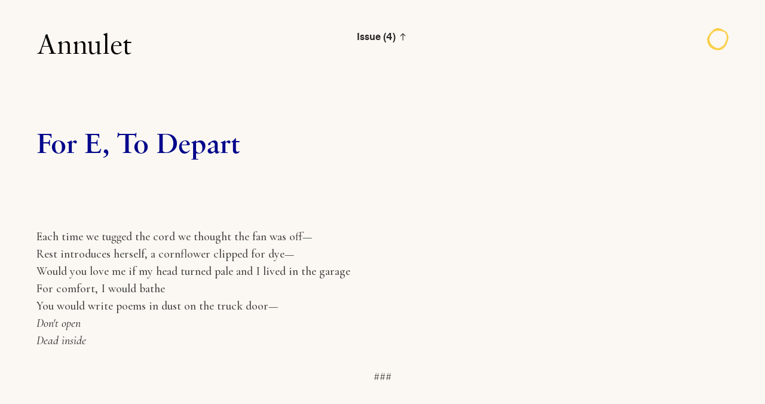

--- FILE ---
content_type: text/html; charset=UTF-8
request_url: https://annuletpoeticsjournal.com/Brendan-Sherry-For-E-To-Depart
body_size: 36572
content:
<!DOCTYPE html>
<!-- 

        Running on cargo.site

-->
<html lang="en" data-predefined-style="true" data-css-presets="true" data-css-preset data-typography-preset>
	<head>
<script>
				var __cargo_context__ = 'live';
				var __cargo_js_ver__ = 'c=2806793921';
				var __cargo_maint__ = false;
				
				
			</script>
					<meta http-equiv="X-UA-Compatible" content="IE=edge,chrome=1">
		<meta http-equiv="Content-Type" content="text/html; charset=utf-8">
		<meta name="viewport" content="initial-scale=1.0, maximum-scale=1.0, user-scalable=no">
		
			<meta name="robots" content="index,follow">
		<title>Brendan Sherry: For E, To Depart — Annulet</title>
		<meta name="description" content="For E, To Depart     Each time we tugged the cord we...">
				<meta name="twitter:card" content="summary_large_image">
		<meta name="twitter:title" content="Brendan Sherry: For E, To Depart — Annulet">
		<meta name="twitter:description" content="For E, To Depart     Each time we tugged the cord we...">
		<meta name="twitter:image" content="https://freight.cargo.site/w/1200/i/5896f9f6e8f340d73938fdd45a09a074525358627c1df68ef081bcf3e1b23baa/Thumbnail.png">
		<meta property="og:locale" content="en_US">
		<meta property="og:title" content="Brendan Sherry: For E, To Depart — Annulet">
		<meta property="og:description" content="For E, To Depart     Each time we tugged the cord we...">
		<meta property="og:url" content="https://annuletpoeticsjournal.com/Brendan-Sherry-For-E-To-Depart">
		<meta property="og:image" content="https://freight.cargo.site/w/1200/i/5896f9f6e8f340d73938fdd45a09a074525358627c1df68ef081bcf3e1b23baa/Thumbnail.png">
		<meta property="og:type" content="website">

		<link rel="preconnect" href="https://static.cargo.site" crossorigin>
		<link rel="preconnect" href="https://freight.cargo.site" crossorigin>
				<link rel="preconnect" href="https://type.cargo.site" crossorigin>

		<!--<link rel="preload" href="https://static.cargo.site/assets/social/IconFont-Regular-0.9.3.woff2" as="font" type="font/woff" crossorigin>-->

		

		<link href="https://freight.cargo.site/t/original/i/e3f92d8ab3ef0b26f7e26e7fc2e960988c1aeb02f750bedd71f9d0799a9cf7fe/Annulet.ico" rel="shortcut icon">
		<link href="https://annuletpoeticsjournal.com/rss" rel="alternate" type="application/rss+xml" title="Annulet feed">

		<link href="https://annuletpoeticsjournal.com/stylesheet?c=2806793921&1713375178" id="member_stylesheet" rel="stylesheet" type="text/css" />
<style id="">@font-face{font-family:Icons;src:url(https://static.cargo.site/assets/social/IconFont-Regular-0.9.3.woff2);unicode-range:U+E000-E15C,U+F0000,U+FE0E}@font-face{font-family:Icons;src:url(https://static.cargo.site/assets/social/IconFont-Regular-0.9.3.woff2);font-weight:240;unicode-range:U+E000-E15C,U+F0000,U+FE0E}@font-face{font-family:Icons;src:url(https://static.cargo.site/assets/social/IconFont-Regular-0.9.3.woff2);unicode-range:U+E000-E15C,U+F0000,U+FE0E;font-weight:400}@font-face{font-family:Icons;src:url(https://static.cargo.site/assets/social/IconFont-Regular-0.9.3.woff2);unicode-range:U+E000-E15C,U+F0000,U+FE0E;font-weight:600}@font-face{font-family:Icons;src:url(https://static.cargo.site/assets/social/IconFont-Regular-0.9.3.woff2);unicode-range:U+E000-E15C,U+F0000,U+FE0E;font-weight:800}@font-face{font-family:Icons;src:url(https://static.cargo.site/assets/social/IconFont-Regular-0.9.3.woff2);unicode-range:U+E000-E15C,U+F0000,U+FE0E;font-style:italic}@font-face{font-family:Icons;src:url(https://static.cargo.site/assets/social/IconFont-Regular-0.9.3.woff2);unicode-range:U+E000-E15C,U+F0000,U+FE0E;font-weight:200;font-style:italic}@font-face{font-family:Icons;src:url(https://static.cargo.site/assets/social/IconFont-Regular-0.9.3.woff2);unicode-range:U+E000-E15C,U+F0000,U+FE0E;font-weight:400;font-style:italic}@font-face{font-family:Icons;src:url(https://static.cargo.site/assets/social/IconFont-Regular-0.9.3.woff2);unicode-range:U+E000-E15C,U+F0000,U+FE0E;font-weight:600;font-style:italic}@font-face{font-family:Icons;src:url(https://static.cargo.site/assets/social/IconFont-Regular-0.9.3.woff2);unicode-range:U+E000-E15C,U+F0000,U+FE0E;font-weight:800;font-style:italic}body.iconfont-loading,body.iconfont-loading *{color:transparent!important}body{-moz-osx-font-smoothing:grayscale;-webkit-font-smoothing:antialiased;-webkit-text-size-adjust:none}body.no-scroll{overflow:hidden}/*!
 * Content
 */.page{word-wrap:break-word}:focus{outline:0}.pointer-events-none{pointer-events:none}.pointer-events-auto{pointer-events:auto}.pointer-events-none .page_content .audio-player,.pointer-events-none .page_content .shop_product,.pointer-events-none .page_content a,.pointer-events-none .page_content audio,.pointer-events-none .page_content button,.pointer-events-none .page_content details,.pointer-events-none .page_content iframe,.pointer-events-none .page_content img,.pointer-events-none .page_content input,.pointer-events-none .page_content video{pointer-events:auto}.pointer-events-none .page_content *>a,.pointer-events-none .page_content>a{position:relative}s *{text-transform:inherit}#toolset{position:fixed;bottom:10px;right:10px;z-index:8}.mobile #toolset,.template_site_inframe #toolset{display:none}#toolset a{display:block;height:24px;width:24px;margin:0;padding:0;text-decoration:none;background:rgba(0,0,0,.2)}#toolset a:hover{background:rgba(0,0,0,.8)}[data-adminview] #toolset a,[data-adminview] #toolset_admin a{background:rgba(0,0,0,.04);pointer-events:none;cursor:default}#toolset_admin a:active{background:rgba(0,0,0,.7)}#toolset_admin a svg>*{transform:scale(1.1) translate(0,-.5px);transform-origin:50% 50%}#toolset_admin a svg{pointer-events:none;width:100%!important;height:auto!important}#following-container{overflow:auto;-webkit-overflow-scrolling:touch}#following-container iframe{height:100%;width:100%;position:absolute;top:0;left:0;right:0;bottom:0}:root{--following-width:-400px;--following-animation-duration:450ms}@keyframes following-open{0%{transform:translateX(0)}100%{transform:translateX(var(--following-width))}}@keyframes following-open-inverse{0%{transform:translateX(0)}100%{transform:translateX(calc(-1 * var(--following-width)))}}@keyframes following-close{0%{transform:translateX(var(--following-width))}100%{transform:translateX(0)}}@keyframes following-close-inverse{0%{transform:translateX(calc(-1 * var(--following-width)))}100%{transform:translateX(0)}}body.animate-left{animation:following-open var(--following-animation-duration);animation-fill-mode:both;animation-timing-function:cubic-bezier(.24,1,.29,1)}#following-container.animate-left{animation:following-close-inverse var(--following-animation-duration);animation-fill-mode:both;animation-timing-function:cubic-bezier(.24,1,.29,1)}#following-container.animate-left #following-frame{animation:following-close var(--following-animation-duration);animation-fill-mode:both;animation-timing-function:cubic-bezier(.24,1,.29,1)}body.animate-right{animation:following-close var(--following-animation-duration);animation-fill-mode:both;animation-timing-function:cubic-bezier(.24,1,.29,1)}#following-container.animate-right{animation:following-open-inverse var(--following-animation-duration);animation-fill-mode:both;animation-timing-function:cubic-bezier(.24,1,.29,1)}#following-container.animate-right #following-frame{animation:following-open var(--following-animation-duration);animation-fill-mode:both;animation-timing-function:cubic-bezier(.24,1,.29,1)}.slick-slider{position:relative;display:block;-moz-box-sizing:border-box;box-sizing:border-box;-webkit-user-select:none;-moz-user-select:none;-ms-user-select:none;user-select:none;-webkit-touch-callout:none;-khtml-user-select:none;-ms-touch-action:pan-y;touch-action:pan-y;-webkit-tap-highlight-color:transparent}.slick-list{position:relative;display:block;overflow:hidden;margin:0;padding:0}.slick-list:focus{outline:0}.slick-list.dragging{cursor:pointer;cursor:hand}.slick-slider .slick-list,.slick-slider .slick-track{transform:translate3d(0,0,0);will-change:transform}.slick-track{position:relative;top:0;left:0;display:block}.slick-track:after,.slick-track:before{display:table;content:'';width:1px;height:1px;margin-top:-1px;margin-left:-1px}.slick-track:after{clear:both}.slick-loading .slick-track{visibility:hidden}.slick-slide{display:none;float:left;height:100%;min-height:1px}[dir=rtl] .slick-slide{float:right}.content .slick-slide img{display:inline-block}.content .slick-slide img:not(.image-zoom){cursor:pointer}.content .scrub .slick-list,.content .scrub .slick-slide img:not(.image-zoom){cursor:ew-resize}body.slideshow-scrub-dragging *{cursor:ew-resize!important}.content .slick-slide img:not([src]),.content .slick-slide img[src='']{width:100%;height:auto}.slick-slide.slick-loading img{display:none}.slick-slide.dragging img{pointer-events:none}.slick-initialized .slick-slide{display:block}.slick-loading .slick-slide{visibility:hidden}.slick-vertical .slick-slide{display:block;height:auto;border:1px solid transparent}.slick-arrow.slick-hidden{display:none}.slick-arrow{position:absolute;z-index:9;width:0;top:0;height:100%;cursor:pointer;will-change:opacity;-webkit-transition:opacity 333ms cubic-bezier(.4,0,.22,1);transition:opacity 333ms cubic-bezier(.4,0,.22,1)}.slick-arrow.hidden{opacity:0}.slick-arrow svg{position:absolute;width:36px;height:36px;top:0;left:0;right:0;bottom:0;margin:auto;transform:translate(.25px,.25px)}.slick-arrow svg.right-arrow{transform:translate(.25px,.25px) scaleX(-1)}.slick-arrow svg:active{opacity:.75}.slick-arrow svg .arrow-shape{fill:none!important;stroke:#fff;stroke-linecap:square}.slick-arrow svg .arrow-outline{fill:none!important;stroke-width:2.5px;stroke:rgba(0,0,0,.6);stroke-linecap:square}.slick-arrow.slick-next{right:0;text-align:right}.slick-next svg,.wallpaper-navigation .slick-next svg{margin-right:10px}.mobile .slick-next svg{margin-right:10px}.slick-arrow.slick-prev{text-align:left}.slick-prev svg,.wallpaper-navigation .slick-prev svg{margin-left:10px}.mobile .slick-prev svg{margin-left:10px}.loading_animation{display:none;vertical-align:middle;z-index:15;line-height:0;pointer-events:none;border-radius:100%}.loading_animation.hidden{display:none}.loading_animation.pulsing{opacity:0;display:inline-block;animation-delay:.1s;-webkit-animation-delay:.1s;-moz-animation-delay:.1s;animation-duration:12s;animation-iteration-count:infinite;animation:fade-pulse-in .5s ease-in-out;-moz-animation:fade-pulse-in .5s ease-in-out;-webkit-animation:fade-pulse-in .5s ease-in-out;-webkit-animation-fill-mode:forwards;-moz-animation-fill-mode:forwards;animation-fill-mode:forwards}.loading_animation.pulsing.no-delay{animation-delay:0s;-webkit-animation-delay:0s;-moz-animation-delay:0s}.loading_animation div{border-radius:100%}.loading_animation div svg{max-width:100%;height:auto}.loading_animation div,.loading_animation div svg{width:20px;height:20px}.loading_animation.full-width svg{width:100%;height:auto}.loading_animation.full-width.big svg{width:100px;height:100px}.loading_animation div svg>*{fill:#ccc}.loading_animation div{-webkit-animation:spin-loading 12s ease-out;-webkit-animation-iteration-count:infinite;-moz-animation:spin-loading 12s ease-out;-moz-animation-iteration-count:infinite;animation:spin-loading 12s ease-out;animation-iteration-count:infinite}.loading_animation.hidden{display:none}[data-backdrop] .loading_animation{position:absolute;top:15px;left:15px;z-index:99}.loading_animation.position-absolute.middle{top:calc(50% - 10px);left:calc(50% - 10px)}.loading_animation.position-absolute.topleft{top:0;left:0}.loading_animation.position-absolute.middleright{top:calc(50% - 10px);right:1rem}.loading_animation.position-absolute.middleleft{top:calc(50% - 10px);left:1rem}.loading_animation.gray div svg>*{fill:#999}.loading_animation.gray-dark div svg>*{fill:#666}.loading_animation.gray-darker div svg>*{fill:#555}.loading_animation.gray-light div svg>*{fill:#ccc}.loading_animation.white div svg>*{fill:rgba(255,255,255,.85)}.loading_animation.blue div svg>*{fill:#698fff}.loading_animation.inline{display:inline-block;margin-bottom:.5ex}.loading_animation.inline.left{margin-right:.5ex}@-webkit-keyframes fade-pulse-in{0%{opacity:0}50%{opacity:.5}100%{opacity:1}}@-moz-keyframes fade-pulse-in{0%{opacity:0}50%{opacity:.5}100%{opacity:1}}@keyframes fade-pulse-in{0%{opacity:0}50%{opacity:.5}100%{opacity:1}}@-webkit-keyframes pulsate{0%{opacity:1}50%{opacity:0}100%{opacity:1}}@-moz-keyframes pulsate{0%{opacity:1}50%{opacity:0}100%{opacity:1}}@keyframes pulsate{0%{opacity:1}50%{opacity:0}100%{opacity:1}}@-webkit-keyframes spin-loading{0%{transform:rotate(0)}9%{transform:rotate(1050deg)}18%{transform:rotate(-1090deg)}20%{transform:rotate(-1080deg)}23%{transform:rotate(-1080deg)}28%{transform:rotate(-1095deg)}29%{transform:rotate(-1065deg)}34%{transform:rotate(-1080deg)}35%{transform:rotate(-1050deg)}40%{transform:rotate(-1065deg)}41%{transform:rotate(-1035deg)}44%{transform:rotate(-1035deg)}47%{transform:rotate(-2160deg)}50%{transform:rotate(-2160deg)}56%{transform:rotate(45deg)}60%{transform:rotate(45deg)}80%{transform:rotate(6120deg)}100%{transform:rotate(0)}}@keyframes spin-loading{0%{transform:rotate(0)}9%{transform:rotate(1050deg)}18%{transform:rotate(-1090deg)}20%{transform:rotate(-1080deg)}23%{transform:rotate(-1080deg)}28%{transform:rotate(-1095deg)}29%{transform:rotate(-1065deg)}34%{transform:rotate(-1080deg)}35%{transform:rotate(-1050deg)}40%{transform:rotate(-1065deg)}41%{transform:rotate(-1035deg)}44%{transform:rotate(-1035deg)}47%{transform:rotate(-2160deg)}50%{transform:rotate(-2160deg)}56%{transform:rotate(45deg)}60%{transform:rotate(45deg)}80%{transform:rotate(6120deg)}100%{transform:rotate(0)}}[grid-row]{align-items:flex-start;box-sizing:border-box;display:-webkit-box;display:-webkit-flex;display:-ms-flexbox;display:flex;-webkit-flex-wrap:wrap;-ms-flex-wrap:wrap;flex-wrap:wrap}[grid-col]{box-sizing:border-box}[grid-row] [grid-col].empty:after{content:"\0000A0";cursor:text}body.mobile[data-adminview=content-editproject] [grid-row] [grid-col].empty:after{display:none}[grid-col=auto]{-webkit-box-flex:1;-webkit-flex:1;-ms-flex:1;flex:1}[grid-col=x12]{width:100%}[grid-col=x11]{width:50%}[grid-col=x10]{width:33.33%}[grid-col=x9]{width:25%}[grid-col=x8]{width:20%}[grid-col=x7]{width:16.666666667%}[grid-col=x6]{width:14.285714286%}[grid-col=x5]{width:12.5%}[grid-col=x4]{width:11.111111111%}[grid-col=x3]{width:10%}[grid-col=x2]{width:9.090909091%}[grid-col=x1]{width:8.333333333%}[grid-col="1"]{width:8.33333%}[grid-col="2"]{width:16.66667%}[grid-col="3"]{width:25%}[grid-col="4"]{width:33.33333%}[grid-col="5"]{width:41.66667%}[grid-col="6"]{width:50%}[grid-col="7"]{width:58.33333%}[grid-col="8"]{width:66.66667%}[grid-col="9"]{width:75%}[grid-col="10"]{width:83.33333%}[grid-col="11"]{width:91.66667%}[grid-col="12"]{width:100%}body.mobile [grid-responsive] [grid-col]{width:100%;-webkit-box-flex:none;-webkit-flex:none;-ms-flex:none;flex:none}[data-ce-host=true][contenteditable=true] [grid-pad]{pointer-events:none}[data-ce-host=true][contenteditable=true] [grid-pad]>*{pointer-events:auto}[grid-pad="0"]{padding:0}[grid-pad="0.25"]{padding:.125rem}[grid-pad="0.5"]{padding:.25rem}[grid-pad="0.75"]{padding:.375rem}[grid-pad="1"]{padding:.5rem}[grid-pad="1.25"]{padding:.625rem}[grid-pad="1.5"]{padding:.75rem}[grid-pad="1.75"]{padding:.875rem}[grid-pad="2"]{padding:1rem}[grid-pad="2.5"]{padding:1.25rem}[grid-pad="3"]{padding:1.5rem}[grid-pad="3.5"]{padding:1.75rem}[grid-pad="4"]{padding:2rem}[grid-pad="5"]{padding:2.5rem}[grid-pad="6"]{padding:3rem}[grid-pad="7"]{padding:3.5rem}[grid-pad="8"]{padding:4rem}[grid-pad="9"]{padding:4.5rem}[grid-pad="10"]{padding:5rem}[grid-gutter="0"]{margin:0}[grid-gutter="0.5"]{margin:-.25rem}[grid-gutter="1"]{margin:-.5rem}[grid-gutter="1.5"]{margin:-.75rem}[grid-gutter="2"]{margin:-1rem}[grid-gutter="2.5"]{margin:-1.25rem}[grid-gutter="3"]{margin:-1.5rem}[grid-gutter="3.5"]{margin:-1.75rem}[grid-gutter="4"]{margin:-2rem}[grid-gutter="5"]{margin:-2.5rem}[grid-gutter="6"]{margin:-3rem}[grid-gutter="7"]{margin:-3.5rem}[grid-gutter="8"]{margin:-4rem}[grid-gutter="10"]{margin:-5rem}[grid-gutter="12"]{margin:-6rem}[grid-gutter="14"]{margin:-7rem}[grid-gutter="16"]{margin:-8rem}[grid-gutter="18"]{margin:-9rem}[grid-gutter="20"]{margin:-10rem}small{max-width:100%;text-decoration:inherit}img:not([src]),img[src='']{outline:1px solid rgba(177,177,177,.4);outline-offset:-1px;content:url([data-uri])}img.image-zoom{cursor:-webkit-zoom-in;cursor:-moz-zoom-in;cursor:zoom-in}#imprimatur{color:#333;font-size:10px;font-family:-apple-system,BlinkMacSystemFont,"Segoe UI",Roboto,Oxygen,Ubuntu,Cantarell,"Open Sans","Helvetica Neue",sans-serif,"Sans Serif",Icons;/*!System*/position:fixed;opacity:.3;right:-28px;bottom:160px;transform:rotate(270deg);-ms-transform:rotate(270deg);-webkit-transform:rotate(270deg);z-index:8;text-transform:uppercase;color:#999;opacity:.5;padding-bottom:2px;text-decoration:none}.mobile #imprimatur{display:none}bodycopy cargo-link a{font-family:-apple-system,BlinkMacSystemFont,"Segoe UI",Roboto,Oxygen,Ubuntu,Cantarell,"Open Sans","Helvetica Neue",sans-serif,"Sans Serif",Icons;/*!System*/font-size:12px;font-style:normal;font-weight:400;transform:rotate(270deg);text-decoration:none;position:fixed!important;right:-27px;bottom:100px;text-decoration:none;letter-spacing:normal;background:0 0;border:0;border-bottom:0;outline:0}/*! PhotoSwipe Default UI CSS by Dmitry Semenov | photoswipe.com | MIT license */.pswp--has_mouse .pswp__button--arrow--left,.pswp--has_mouse .pswp__button--arrow--right,.pswp__ui{visibility:visible}.pswp--minimal--dark .pswp__top-bar,.pswp__button{background:0 0}.pswp,.pswp__bg,.pswp__container,.pswp__img--placeholder,.pswp__zoom-wrap,.quick-view-navigation{-webkit-backface-visibility:hidden}.pswp__button{cursor:pointer;opacity:1;-webkit-appearance:none;transition:opacity .2s;-webkit-box-shadow:none;box-shadow:none}.pswp__button-close>svg{top:10px;right:10px;margin-left:auto}.pswp--touch .quick-view-navigation{display:none}.pswp__ui{-webkit-font-smoothing:auto;opacity:1;z-index:1550}.quick-view-navigation{will-change:opacity;-webkit-transition:opacity 333ms cubic-bezier(.4,0,.22,1);transition:opacity 333ms cubic-bezier(.4,0,.22,1)}.quick-view-navigation .pswp__group .pswp__button{pointer-events:auto}.pswp__button>svg{position:absolute;width:36px;height:36px}.quick-view-navigation .pswp__group:active svg{opacity:.75}.pswp__button svg .shape-shape{fill:#fff}.pswp__button svg .shape-outline{fill:#000}.pswp__button-prev>svg{top:0;bottom:0;left:10px;margin:auto}.pswp__button-next>svg{top:0;bottom:0;right:10px;margin:auto}.quick-view-navigation .pswp__group .pswp__button-prev{position:absolute;left:0;top:0;width:0;height:100%}.quick-view-navigation .pswp__group .pswp__button-next{position:absolute;right:0;top:0;width:0;height:100%}.quick-view-navigation .close-button,.quick-view-navigation .left-arrow,.quick-view-navigation .right-arrow{transform:translate(.25px,.25px)}.quick-view-navigation .right-arrow{transform:translate(.25px,.25px) scaleX(-1)}.pswp__button svg .shape-outline{fill:transparent!important;stroke:#000;stroke-width:2.5px;stroke-linecap:square}.pswp__button svg .shape-shape{fill:transparent!important;stroke:#fff;stroke-width:1.5px;stroke-linecap:square}.pswp__bg,.pswp__scroll-wrap,.pswp__zoom-wrap{width:100%;position:absolute}.quick-view-navigation .pswp__group .pswp__button-close{margin:0}.pswp__container,.pswp__item,.pswp__zoom-wrap{right:0;bottom:0;top:0;position:absolute;left:0}.pswp__ui--hidden .pswp__button{opacity:.001}.pswp__ui--hidden .pswp__button,.pswp__ui--hidden .pswp__button *{pointer-events:none}.pswp .pswp__ui.pswp__ui--displaynone{display:none}.pswp__element--disabled{display:none!important}/*! PhotoSwipe main CSS by Dmitry Semenov | photoswipe.com | MIT license */.pswp{position:fixed;display:none;height:100%;width:100%;top:0;left:0;right:0;bottom:0;margin:auto;-ms-touch-action:none;touch-action:none;z-index:9999999;-webkit-text-size-adjust:100%;line-height:initial;letter-spacing:initial;outline:0}.pswp img{max-width:none}.pswp--zoom-disabled .pswp__img{cursor:default!important}.pswp--animate_opacity{opacity:.001;will-change:opacity;-webkit-transition:opacity 333ms cubic-bezier(.4,0,.22,1);transition:opacity 333ms cubic-bezier(.4,0,.22,1)}.pswp--open{display:block}.pswp--zoom-allowed .pswp__img{cursor:-webkit-zoom-in;cursor:-moz-zoom-in;cursor:zoom-in}.pswp--zoomed-in .pswp__img{cursor:-webkit-grab;cursor:-moz-grab;cursor:grab}.pswp--dragging .pswp__img{cursor:-webkit-grabbing;cursor:-moz-grabbing;cursor:grabbing}.pswp__bg{left:0;top:0;height:100%;opacity:0;transform:translateZ(0);will-change:opacity}.pswp__scroll-wrap{left:0;top:0;height:100%}.pswp__container,.pswp__zoom-wrap{-ms-touch-action:none;touch-action:none}.pswp__container,.pswp__img{-webkit-user-select:none;-moz-user-select:none;-ms-user-select:none;user-select:none;-webkit-tap-highlight-color:transparent;-webkit-touch-callout:none}.pswp__zoom-wrap{-webkit-transform-origin:left top;-ms-transform-origin:left top;transform-origin:left top;-webkit-transition:-webkit-transform 222ms cubic-bezier(.4,0,.22,1);transition:transform 222ms cubic-bezier(.4,0,.22,1)}.pswp__bg{-webkit-transition:opacity 222ms cubic-bezier(.4,0,.22,1);transition:opacity 222ms cubic-bezier(.4,0,.22,1)}.pswp--animated-in .pswp__bg,.pswp--animated-in .pswp__zoom-wrap{-webkit-transition:none;transition:none}.pswp--hide-overflow .pswp__scroll-wrap,.pswp--hide-overflow.pswp{overflow:hidden}.pswp__img{position:absolute;width:auto;height:auto;top:0;left:0}.pswp__img--placeholder--blank{background:#222}.pswp--ie .pswp__img{width:100%!important;height:auto!important;left:0;top:0}.pswp__ui--idle{opacity:0}.pswp__error-msg{position:absolute;left:0;top:50%;width:100%;text-align:center;font-size:14px;line-height:16px;margin-top:-8px;color:#ccc}.pswp__error-msg a{color:#ccc;text-decoration:underline}.pswp__error-msg{font-family:-apple-system,BlinkMacSystemFont,"Segoe UI",Roboto,Oxygen,Ubuntu,Cantarell,"Open Sans","Helvetica Neue",sans-serif}.quick-view.mouse-down .iframe-item{pointer-events:none!important}.quick-view-caption-positioner{pointer-events:none;width:100%;height:100%}.quick-view-caption-wrapper{margin:auto;position:absolute;bottom:0;left:0;right:0}.quick-view-horizontal-align-left .quick-view-caption-wrapper{margin-left:0}.quick-view-horizontal-align-right .quick-view-caption-wrapper{margin-right:0}[data-quick-view-caption]{transition:.1s opacity ease-in-out;position:absolute;bottom:0;left:0;right:0}.quick-view-horizontal-align-left [data-quick-view-caption]{text-align:left}.quick-view-horizontal-align-right [data-quick-view-caption]{text-align:right}.quick-view-caption{transition:.1s opacity ease-in-out}.quick-view-caption>*{display:inline-block}.quick-view-caption *{pointer-events:auto}.quick-view-caption.hidden{opacity:0}.shop_product .dropdown_wrapper{flex:0 0 100%;position:relative}.shop_product select{appearance:none;-moz-appearance:none;-webkit-appearance:none;outline:0;-webkit-font-smoothing:antialiased;-moz-osx-font-smoothing:grayscale;cursor:pointer;border-radius:0;white-space:nowrap;overflow:hidden!important;text-overflow:ellipsis}.shop_product select.dropdown::-ms-expand{display:none}.shop_product a{cursor:pointer;border-bottom:none;text-decoration:none}.shop_product a.out-of-stock{pointer-events:none}body.audio-player-dragging *{cursor:ew-resize!important}.audio-player{display:inline-flex;flex:1 0 calc(100% - 2px);width:calc(100% - 2px)}.audio-player .button{height:100%;flex:0 0 3.3rem;display:flex}.audio-player .separator{left:3.3rem;height:100%}.audio-player .buffer{width:0%;height:100%;transition:left .3s linear,width .3s linear}.audio-player.seeking .buffer{transition:left 0s,width 0s}.audio-player.seeking{user-select:none;-webkit-user-select:none;cursor:ew-resize}.audio-player.seeking *{user-select:none;-webkit-user-select:none;cursor:ew-resize}.audio-player .bar{overflow:hidden;display:flex;justify-content:space-between;align-content:center;flex-grow:1}.audio-player .progress{width:0%;height:100%;transition:width .3s linear}.audio-player.seeking .progress{transition:width 0s}.audio-player .pause,.audio-player .play{cursor:pointer;height:100%}.audio-player .note-icon{margin:auto 0;order:2;flex:0 1 auto}.audio-player .title{white-space:nowrap;overflow:hidden;text-overflow:ellipsis;pointer-events:none;user-select:none;padding:.5rem 0 .5rem 1rem;margin:auto auto auto 0;flex:0 3 auto;min-width:0;width:100%}.audio-player .total-time{flex:0 1 auto;margin:auto 0}.audio-player .current-time,.audio-player .play-text{flex:0 1 auto;margin:auto 0}.audio-player .stream-anim{user-select:none;margin:auto auto auto 0}.audio-player .stream-anim span{display:inline-block}.audio-player .buffer,.audio-player .current-time,.audio-player .note-svg,.audio-player .play-text,.audio-player .separator,.audio-player .total-time{user-select:none;pointer-events:none}.audio-player .buffer,.audio-player .play-text,.audio-player .progress{position:absolute}.audio-player,.audio-player .bar,.audio-player .button,.audio-player .current-time,.audio-player .note-icon,.audio-player .pause,.audio-player .play,.audio-player .total-time{position:relative}body.mobile .audio-player,body.mobile .audio-player *{-webkit-touch-callout:none}#standalone-admin-frame{border:0;width:400px;position:absolute;right:0;top:0;height:100vh;z-index:99}body[standalone-admin=true] #standalone-admin-frame{transform:translate(0,0)}body[standalone-admin=true] .main_container{width:calc(100% - 400px)}body[standalone-admin=false] #standalone-admin-frame{transform:translate(100%,0)}body[standalone-admin=false] .main_container{width:100%}.toggle_standaloneAdmin{position:fixed;top:0;right:400px;height:40px;width:40px;z-index:999;cursor:pointer;background-color:rgba(0,0,0,.4)}.toggle_standaloneAdmin:active{opacity:.7}body[standalone-admin=false] .toggle_standaloneAdmin{right:0}.toggle_standaloneAdmin *{color:#fff;fill:#fff}.toggle_standaloneAdmin svg{padding:6px;width:100%;height:100%;opacity:.85}body[standalone-admin=false] .toggle_standaloneAdmin #close,body[standalone-admin=true] .toggle_standaloneAdmin #backdropsettings{display:none}.toggle_standaloneAdmin>div{width:100%;height:100%}#admin_toggle_button{position:fixed;top:50%;transform:translate(0,-50%);right:400px;height:36px;width:12px;z-index:999;cursor:pointer;background-color:rgba(0,0,0,.09);padding-left:2px;margin-right:5px}#admin_toggle_button .bar{content:'';background:rgba(0,0,0,.09);position:fixed;width:5px;bottom:0;top:0;z-index:10}#admin_toggle_button:active{background:rgba(0,0,0,.065)}#admin_toggle_button *{color:#fff;fill:#fff}#admin_toggle_button svg{padding:0;width:16px;height:36px;margin-left:1px;opacity:1}#admin_toggle_button svg *{fill:#fff;opacity:1}#admin_toggle_button[data-state=closed] .toggle_admin_close{display:none}#admin_toggle_button[data-state=closed],#admin_toggle_button[data-state=closed] .toggle_admin_open{width:20px;cursor:pointer;margin:0}#admin_toggle_button[data-state=closed] svg{margin-left:2px}#admin_toggle_button[data-state=open] .toggle_admin_open{display:none}select,select *{text-rendering:auto!important}b b{font-weight:inherit}*{-webkit-box-sizing:border-box;-moz-box-sizing:border-box;box-sizing:border-box}customhtml>*{position:relative;z-index:10}body,html{min-height:100vh;margin:0;padding:0}html{touch-action:manipulation;position:relative;background-color:#fff}.main_container{min-height:100vh;width:100%;overflow:hidden}.container{display:-webkit-box;display:-webkit-flex;display:-moz-box;display:-ms-flexbox;display:flex;-webkit-flex-wrap:wrap;-moz-flex-wrap:wrap;-ms-flex-wrap:wrap;flex-wrap:wrap;max-width:100%;width:100%;overflow:visible}.container{align-items:flex-start;-webkit-align-items:flex-start}.page{z-index:2}.page ul li>text-limit{display:block}.content,.content_container,.pinned{-webkit-flex:1 0 auto;-moz-flex:1 0 auto;-ms-flex:1 0 auto;flex:1 0 auto;max-width:100%}.content_container{width:100%}.content_container.full_height{min-height:100vh}.page_background{position:absolute;top:0;left:0;width:100%;height:100%}.page_container{position:relative;overflow:visible;width:100%}.backdrop{position:absolute;top:0;z-index:1;width:100%;height:100%;max-height:100vh}.backdrop>div{position:absolute;top:0;left:0;width:100%;height:100%;-webkit-backface-visibility:hidden;backface-visibility:hidden;transform:translate3d(0,0,0);contain:strict}[data-backdrop].backdrop>div[data-overflowing]{max-height:100vh;position:absolute;top:0;left:0}body.mobile [split-responsive]{display:flex;flex-direction:column}body.mobile [split-responsive] .container{width:100%;order:2}body.mobile [split-responsive] .backdrop{position:relative;height:50vh;width:100%;order:1}body.mobile [split-responsive] [data-auxiliary].backdrop{position:absolute;height:50vh;width:100%;order:1}.page{position:relative;z-index:2}img[data-align=left]{float:left}img[data-align=right]{float:right}[data-rotation]{transform-origin:center center}.content .page_content:not([contenteditable=true]) [data-draggable]{pointer-events:auto!important;backface-visibility:hidden}.preserve-3d{-moz-transform-style:preserve-3d;transform-style:preserve-3d}.content .page_content:not([contenteditable=true]) [data-draggable] iframe{pointer-events:none!important}.dragging-active iframe{pointer-events:none!important}.content .page_content:not([contenteditable=true]) [data-draggable]:active{opacity:1}.content .scroll-transition-fade{transition:transform 1s ease-in-out,opacity .8s ease-in-out}.content .scroll-transition-fade.below-viewport{opacity:0;transform:translateY(40px)}.mobile.full_width .page_container:not([split-layout]) .container_width{width:100%}[data-view=pinned_bottom] .bottom_pin_invisibility{visibility:hidden}.pinned{position:relative;width:100%}.pinned .page_container.accommodate:not(.fixed):not(.overlay){z-index:2}.pinned .page_container.overlay{position:absolute;z-index:4}.pinned .page_container.overlay.fixed{position:fixed}.pinned .page_container.overlay.fixed .page{max-height:100vh;-webkit-overflow-scrolling:touch}.pinned .page_container.overlay.fixed .page.allow-scroll{overflow-y:auto;overflow-x:hidden}.pinned .page_container.overlay.fixed .page.allow-scroll{align-items:flex-start;-webkit-align-items:flex-start}.pinned .page_container .page.allow-scroll::-webkit-scrollbar{width:0;background:0 0;display:none}.pinned.pinned_top .page_container.overlay{left:0;top:0}.pinned.pinned_bottom .page_container.overlay{left:0;bottom:0}div[data-container=set]:empty{margin-top:1px}.thumbnails{position:relative;z-index:1}[thumbnails=grid]{align-items:baseline}[thumbnails=justify] .thumbnail{box-sizing:content-box}[thumbnails][data-padding-zero] .thumbnail{margin-bottom:-1px}[thumbnails=montessori] .thumbnail{pointer-events:auto;position:absolute}[thumbnails] .thumbnail>a{display:block;text-decoration:none}[thumbnails=montessori]{height:0}[thumbnails][data-resizing],[thumbnails][data-resizing] *{cursor:nwse-resize}[thumbnails] .thumbnail .resize-handle{cursor:nwse-resize;width:26px;height:26px;padding:5px;position:absolute;opacity:.75;right:-1px;bottom:-1px;z-index:100}[thumbnails][data-resizing] .resize-handle{display:none}[thumbnails] .thumbnail .resize-handle svg{position:absolute;top:0;left:0}[thumbnails] .thumbnail .resize-handle:hover{opacity:1}[data-can-move].thumbnail .resize-handle svg .resize_path_outline{fill:#fff}[data-can-move].thumbnail .resize-handle svg .resize_path{fill:#000}[thumbnails=montessori] .thumbnail_sizer{height:0;width:100%;position:relative;padding-bottom:100%;pointer-events:none}[thumbnails] .thumbnail img{display:block;min-height:3px;margin-bottom:0}[thumbnails] .thumbnail img:not([src]),img[src=""]{margin:0!important;width:100%;min-height:3px;height:100%!important;position:absolute}[aspect-ratio="1x1"].thumb_image{height:0;padding-bottom:100%;overflow:hidden}[aspect-ratio="4x3"].thumb_image{height:0;padding-bottom:75%;overflow:hidden}[aspect-ratio="16x9"].thumb_image{height:0;padding-bottom:56.25%;overflow:hidden}[thumbnails] .thumb_image{width:100%;position:relative}[thumbnails][thumbnail-vertical-align=top]{align-items:flex-start}[thumbnails][thumbnail-vertical-align=middle]{align-items:center}[thumbnails][thumbnail-vertical-align=bottom]{align-items:baseline}[thumbnails][thumbnail-horizontal-align=left]{justify-content:flex-start}[thumbnails][thumbnail-horizontal-align=middle]{justify-content:center}[thumbnails][thumbnail-horizontal-align=right]{justify-content:flex-end}.thumb_image.default_image>svg{position:absolute;top:0;left:0;bottom:0;right:0;width:100%;height:100%}.thumb_image.default_image{outline:1px solid #ccc;outline-offset:-1px;position:relative}.mobile.full_width [data-view=Thumbnail] .thumbnails_width{width:100%}.content [data-draggable] a:active,.content [data-draggable] img:active{opacity:initial}.content .draggable-dragging{opacity:initial}[data-draggable].draggable_visible{visibility:visible}[data-draggable].draggable_hidden{visibility:hidden}.gallery_card [data-draggable],.marquee [data-draggable]{visibility:inherit}[data-draggable]{visibility:visible;background-color:rgba(0,0,0,.003)}#site_menu_panel_container .image-gallery:not(.initialized){height:0;padding-bottom:100%;min-height:initial}.image-gallery:not(.initialized){min-height:100vh;visibility:hidden;width:100%}.image-gallery .gallery_card img{display:block;width:100%;height:auto}.image-gallery .gallery_card{transform-origin:center}.image-gallery .gallery_card.dragging{opacity:.1;transform:initial!important}.image-gallery:not([image-gallery=slideshow]) .gallery_card iframe:only-child,.image-gallery:not([image-gallery=slideshow]) .gallery_card video:only-child{width:100%;height:100%;top:0;left:0;position:absolute}.image-gallery[image-gallery=slideshow] .gallery_card video[muted][autoplay]:not([controls]),.image-gallery[image-gallery=slideshow] .gallery_card video[muted][data-autoplay]:not([controls]){pointer-events:none}.image-gallery [image-gallery-pad="0"] video:only-child{object-fit:cover;height:calc(100% + 1px)}div.image-gallery>a,div.image-gallery>iframe,div.image-gallery>img,div.image-gallery>video{display:none}[image-gallery-row]{align-items:flex-start;box-sizing:border-box;display:-webkit-box;display:-webkit-flex;display:-ms-flexbox;display:flex;-webkit-flex-wrap:wrap;-ms-flex-wrap:wrap;flex-wrap:wrap}.image-gallery .gallery_card_image{width:100%;position:relative}[data-predefined-style=true] .image-gallery a.gallery_card{display:block;border:none}[image-gallery-col]{box-sizing:border-box}[image-gallery-col=x12]{width:100%}[image-gallery-col=x11]{width:50%}[image-gallery-col=x10]{width:33.33%}[image-gallery-col=x9]{width:25%}[image-gallery-col=x8]{width:20%}[image-gallery-col=x7]{width:16.666666667%}[image-gallery-col=x6]{width:14.285714286%}[image-gallery-col=x5]{width:12.5%}[image-gallery-col=x4]{width:11.111111111%}[image-gallery-col=x3]{width:10%}[image-gallery-col=x2]{width:9.090909091%}[image-gallery-col=x1]{width:8.333333333%}.content .page_content [image-gallery-pad].image-gallery{pointer-events:none}.content .page_content [image-gallery-pad].image-gallery .gallery_card_image>*,.content .page_content [image-gallery-pad].image-gallery .gallery_image_caption{pointer-events:auto}.content .page_content [image-gallery-pad="0"]{padding:0}.content .page_content [image-gallery-pad="0.25"]{padding:.125rem}.content .page_content [image-gallery-pad="0.5"]{padding:.25rem}.content .page_content [image-gallery-pad="0.75"]{padding:.375rem}.content .page_content [image-gallery-pad="1"]{padding:.5rem}.content .page_content [image-gallery-pad="1.25"]{padding:.625rem}.content .page_content [image-gallery-pad="1.5"]{padding:.75rem}.content .page_content [image-gallery-pad="1.75"]{padding:.875rem}.content .page_content [image-gallery-pad="2"]{padding:1rem}.content .page_content [image-gallery-pad="2.5"]{padding:1.25rem}.content .page_content [image-gallery-pad="3"]{padding:1.5rem}.content .page_content [image-gallery-pad="3.5"]{padding:1.75rem}.content .page_content [image-gallery-pad="4"]{padding:2rem}.content .page_content [image-gallery-pad="5"]{padding:2.5rem}.content .page_content [image-gallery-pad="6"]{padding:3rem}.content .page_content [image-gallery-pad="7"]{padding:3.5rem}.content .page_content [image-gallery-pad="8"]{padding:4rem}.content .page_content [image-gallery-pad="9"]{padding:4.5rem}.content .page_content [image-gallery-pad="10"]{padding:5rem}.content .page_content [image-gallery-gutter="0"]{margin:0}.content .page_content [image-gallery-gutter="0.5"]{margin:-.25rem}.content .page_content [image-gallery-gutter="1"]{margin:-.5rem}.content .page_content [image-gallery-gutter="1.5"]{margin:-.75rem}.content .page_content [image-gallery-gutter="2"]{margin:-1rem}.content .page_content [image-gallery-gutter="2.5"]{margin:-1.25rem}.content .page_content [image-gallery-gutter="3"]{margin:-1.5rem}.content .page_content [image-gallery-gutter="3.5"]{margin:-1.75rem}.content .page_content [image-gallery-gutter="4"]{margin:-2rem}.content .page_content [image-gallery-gutter="5"]{margin:-2.5rem}.content .page_content [image-gallery-gutter="6"]{margin:-3rem}.content .page_content [image-gallery-gutter="7"]{margin:-3.5rem}.content .page_content [image-gallery-gutter="8"]{margin:-4rem}.content .page_content [image-gallery-gutter="10"]{margin:-5rem}.content .page_content [image-gallery-gutter="12"]{margin:-6rem}.content .page_content [image-gallery-gutter="14"]{margin:-7rem}.content .page_content [image-gallery-gutter="16"]{margin:-8rem}.content .page_content [image-gallery-gutter="18"]{margin:-9rem}.content .page_content [image-gallery-gutter="20"]{margin:-10rem}[image-gallery=slideshow]:not(.initialized)>*{min-height:1px;opacity:0;min-width:100%}[image-gallery=slideshow][data-constrained-by=height] [image-gallery-vertical-align].slick-track{align-items:flex-start}[image-gallery=slideshow] img.image-zoom:active{opacity:initial}[image-gallery=slideshow].slick-initialized .gallery_card{pointer-events:none}[image-gallery=slideshow].slick-initialized .gallery_card.slick-current{pointer-events:auto}[image-gallery=slideshow] .gallery_card:not(.has_caption){line-height:0}.content .page_content [image-gallery=slideshow].image-gallery>*{pointer-events:auto}.content [image-gallery=slideshow].image-gallery.slick-initialized .gallery_card{overflow:hidden;margin:0;display:flex;flex-flow:row wrap;flex-shrink:0}.content [image-gallery=slideshow].image-gallery.slick-initialized .gallery_card.slick-current{overflow:visible}[image-gallery=slideshow] .gallery_image_caption{opacity:1;transition:opacity .3s;-webkit-transition:opacity .3s;width:100%;margin-left:auto;margin-right:auto;clear:both}[image-gallery-horizontal-align=left] .gallery_image_caption{text-align:left}[image-gallery-horizontal-align=middle] .gallery_image_caption{text-align:center}[image-gallery-horizontal-align=right] .gallery_image_caption{text-align:right}[image-gallery=slideshow][data-slideshow-in-transition] .gallery_image_caption{opacity:0;transition:opacity .3s;-webkit-transition:opacity .3s}[image-gallery=slideshow] .gallery_card_image{width:initial;margin:0;display:inline-block}[image-gallery=slideshow] .gallery_card img{margin:0;display:block}[image-gallery=slideshow][data-exploded]{align-items:flex-start;box-sizing:border-box;display:-webkit-box;display:-webkit-flex;display:-ms-flexbox;display:flex;-webkit-flex-wrap:wrap;-ms-flex-wrap:wrap;flex-wrap:wrap;justify-content:flex-start;align-content:flex-start}[image-gallery=slideshow][data-exploded] .gallery_card{padding:1rem;width:16.666%}[image-gallery=slideshow][data-exploded] .gallery_card_image{height:0;display:block;width:100%}[image-gallery=grid]{align-items:baseline}[image-gallery=grid] .gallery_card.has_caption .gallery_card_image{display:block}[image-gallery=grid] [image-gallery-pad="0"].gallery_card{margin-bottom:-1px}[image-gallery=grid] .gallery_card img{margin:0}[image-gallery=columns] .gallery_card img{margin:0}[image-gallery=justify]{align-items:flex-start}[image-gallery=justify] .gallery_card img{margin:0}[image-gallery=montessori][image-gallery-row]{display:block}[image-gallery=montessori] a.gallery_card,[image-gallery=montessori] div.gallery_card{position:absolute;pointer-events:auto}[image-gallery=montessori][data-can-move] .gallery_card,[image-gallery=montessori][data-can-move] .gallery_card .gallery_card_image,[image-gallery=montessori][data-can-move] .gallery_card .gallery_card_image>*{cursor:move}[image-gallery=montessori]{position:relative;height:0}[image-gallery=freeform] .gallery_card{position:relative}[image-gallery=freeform] [image-gallery-pad="0"].gallery_card{margin-bottom:-1px}[image-gallery-vertical-align]{display:flex;flex-flow:row wrap}[image-gallery-vertical-align].slick-track{display:flex;flex-flow:row nowrap}.image-gallery .slick-list{margin-bottom:-.3px}[image-gallery-vertical-align=top]{align-content:flex-start;align-items:flex-start}[image-gallery-vertical-align=middle]{align-items:center;align-content:center}[image-gallery-vertical-align=bottom]{align-content:flex-end;align-items:flex-end}[image-gallery-horizontal-align=left]{justify-content:flex-start}[image-gallery-horizontal-align=middle]{justify-content:center}[image-gallery-horizontal-align=right]{justify-content:flex-end}.image-gallery[data-resizing],.image-gallery[data-resizing] *{cursor:nwse-resize!important}.image-gallery .gallery_card .resize-handle,.image-gallery .gallery_card .resize-handle *{cursor:nwse-resize!important}.image-gallery .gallery_card .resize-handle{width:26px;height:26px;padding:5px;position:absolute;opacity:.75;right:-1px;bottom:-1px;z-index:10}.image-gallery[data-resizing] .resize-handle{display:none}.image-gallery .gallery_card .resize-handle svg{cursor:nwse-resize!important;position:absolute;top:0;left:0}.image-gallery .gallery_card .resize-handle:hover{opacity:1}[data-can-move].gallery_card .resize-handle svg .resize_path_outline{fill:#fff}[data-can-move].gallery_card .resize-handle svg .resize_path{fill:#000}[image-gallery=montessori] .thumbnail_sizer{height:0;width:100%;position:relative;padding-bottom:100%;pointer-events:none}#site_menu_button{display:block;text-decoration:none;pointer-events:auto;z-index:9;vertical-align:top;cursor:pointer;box-sizing:content-box;font-family:Icons}#site_menu_button.custom_icon{padding:0;line-height:0}#site_menu_button.custom_icon img{width:100%;height:auto}#site_menu_wrapper.disabled #site_menu_button{display:none}#site_menu_wrapper.mobile_only #site_menu_button{display:none}body.mobile #site_menu_wrapper.mobile_only:not(.disabled) #site_menu_button:not(.active){display:block}#site_menu_panel_container[data-type=cargo_menu] #site_menu_panel{display:block;position:fixed;top:0;right:0;bottom:0;left:0;z-index:10;cursor:default}.site_menu{pointer-events:auto;position:absolute;z-index:11;top:0;bottom:0;line-height:0;max-width:400px;min-width:300px;font-size:20px;text-align:left;background:rgba(20,20,20,.95);padding:20px 30px 90px 30px;overflow-y:auto;overflow-x:hidden;display:-webkit-box;display:-webkit-flex;display:-ms-flexbox;display:flex;-webkit-box-orient:vertical;-webkit-box-direction:normal;-webkit-flex-direction:column;-ms-flex-direction:column;flex-direction:column;-webkit-box-pack:start;-webkit-justify-content:flex-start;-ms-flex-pack:start;justify-content:flex-start}body.mobile #site_menu_wrapper .site_menu{-webkit-overflow-scrolling:touch;min-width:auto;max-width:100%;width:100%;padding:20px}#site_menu_wrapper[data-sitemenu-position=bottom-left] #site_menu,#site_menu_wrapper[data-sitemenu-position=top-left] #site_menu{left:0}#site_menu_wrapper[data-sitemenu-position=bottom-right] #site_menu,#site_menu_wrapper[data-sitemenu-position=top-right] #site_menu{right:0}#site_menu_wrapper[data-type=page] .site_menu{right:0;left:0;width:100%;padding:0;margin:0;background:0 0}.site_menu_wrapper.open .site_menu{display:block}.site_menu div{display:block}.site_menu a{text-decoration:none;display:inline-block;color:rgba(255,255,255,.75);max-width:100%;overflow:hidden;white-space:nowrap;text-overflow:ellipsis;line-height:1.4}.site_menu div a.active{color:rgba(255,255,255,.4)}.site_menu div.set-link>a{font-weight:700}.site_menu div.hidden{display:none}.site_menu .close{display:block;position:absolute;top:0;right:10px;font-size:60px;line-height:50px;font-weight:200;color:rgba(255,255,255,.4);cursor:pointer;user-select:none}#site_menu_panel_container .page_container{position:relative;overflow:hidden;background:0 0;z-index:2}#site_menu_panel_container .site_menu_page_wrapper{position:fixed;top:0;left:0;overflow-y:auto;-webkit-overflow-scrolling:touch;height:100%;width:100%;z-index:100}#site_menu_panel_container .site_menu_page_wrapper .backdrop{pointer-events:none}#site_menu_panel_container #site_menu_page_overlay{position:fixed;top:0;right:0;bottom:0;left:0;cursor:default;z-index:1}#shop_button{display:block;text-decoration:none;pointer-events:auto;z-index:9;vertical-align:top;cursor:pointer;box-sizing:content-box;font-family:Icons}#shop_button.custom_icon{padding:0;line-height:0}#shop_button.custom_icon img{width:100%;height:auto}#shop_button.disabled{display:none}.loading[data-loading]{display:none;position:fixed;bottom:8px;left:8px;z-index:100}.new_site_button_wrapper{font-size:1.8rem;font-weight:400;color:rgba(0,0,0,.85);font-family:-apple-system,BlinkMacSystemFont,'Segoe UI',Roboto,Oxygen,Ubuntu,Cantarell,'Open Sans','Helvetica Neue',sans-serif,'Sans Serif',Icons;font-style:normal;line-height:1.4;color:#fff;position:fixed;bottom:0;right:0;z-index:999}body.template_site #toolset{display:none!important}body.mobile .new_site_button{display:none}.new_site_button{display:flex;height:44px;cursor:pointer}.new_site_button .plus{width:44px;height:100%}.new_site_button .plus svg{width:100%;height:100%}.new_site_button .plus svg line{stroke:#000;stroke-width:2px}.new_site_button .plus:after,.new_site_button .plus:before{content:'';width:30px;height:2px}.new_site_button .text{background:#0fce83;display:none;padding:7.5px 15px 7.5px 15px;height:100%;font-size:20px;color:#222}.new_site_button:active{opacity:.8}.new_site_button.show_full .text{display:block}.new_site_button.show_full .plus{display:none}html:not(.admin-wrapper) .template_site #confirm_modal [data-progress] .progress-indicator:after{content:'Generating Site...';padding:7.5px 15px;right:-200px;color:#000}bodycopy svg.marker-overlay,bodycopy svg.marker-overlay *{transform-origin:0 0;-webkit-transform-origin:0 0;box-sizing:initial}bodycopy svg#svgroot{box-sizing:initial}bodycopy svg.marker-overlay{padding:inherit;position:absolute;left:0;top:0;width:100%;height:100%;min-height:1px;overflow:visible;pointer-events:none;z-index:999}bodycopy svg.marker-overlay *{pointer-events:initial}bodycopy svg.marker-overlay text{letter-spacing:initial}bodycopy svg.marker-overlay a{cursor:pointer}.marquee:not(.torn-down){overflow:hidden;width:100%;position:relative;padding-bottom:.25em;padding-top:.25em;margin-bottom:-.25em;margin-top:-.25em;contain:layout}.marquee .marquee_contents{will-change:transform;display:flex;flex-direction:column}.marquee[behavior][direction].torn-down{white-space:normal}.marquee[behavior=bounce] .marquee_contents{display:block;float:left;clear:both}.marquee[behavior=bounce] .marquee_inner{display:block}.marquee[behavior=bounce][direction=vertical] .marquee_contents{width:100%}.marquee[behavior=bounce][direction=diagonal] .marquee_inner:last-child,.marquee[behavior=bounce][direction=vertical] .marquee_inner:last-child{position:relative;visibility:hidden}.marquee[behavior=bounce][direction=horizontal],.marquee[behavior=scroll][direction=horizontal]{white-space:pre}.marquee[behavior=scroll][direction=horizontal] .marquee_contents{display:inline-flex;white-space:nowrap;min-width:100%}.marquee[behavior=scroll][direction=horizontal] .marquee_inner{min-width:100%}.marquee[behavior=scroll] .marquee_inner:first-child{will-change:transform;position:absolute;width:100%;top:0;left:0}.cycle{display:none}</style>
<script type="text/json" data-set="defaults" >{"current_offset":0,"current_page":1,"cargo_url":"annulet","is_domain":true,"is_mobile":false,"is_tablet":false,"is_phone":false,"api_path":"https:\/\/annuletpoeticsjournal.com\/_api","is_editor":false,"is_template":false,"is_direct_link":true,"direct_link_pid":25922561}</script>
<script type="text/json" data-set="DisplayOptions" >{"user_id":930280,"pagination_count":24,"title_in_project":true,"disable_project_scroll":false,"learning_cargo_seen":true,"resource_url":null,"use_sets":null,"sets_are_clickable":null,"set_links_position":null,"sticky_pages":null,"total_projects":0,"slideshow_responsive":false,"slideshow_thumbnails_header":true,"layout_options":{"content_position":"left_cover","content_width":"100","content_margin":"5","main_margin":"5.9","text_alignment":"text_left","vertical_position":"vertical_top","bgcolor":"#fbf8f3","WebFontConfig":{"system":{"families":{"-apple-system":{"variants":["n4"]}}},"cargo":{"families":{"Dolly Pro":{"variants":["n4","i4","n7"]},"Sabon":{"variants":["n4","i4","n7","i7"]},"Standard":{"variants":["n4","i4","n7","i7"]}}}},"links_orientation":"links_horizontal","viewport_size":"phone","mobile_zoom":"26","mobile_view":"desktop","mobile_padding":"-6","mobile_formatting":false,"width_unit":"rem","text_width":"66","is_feed":false,"limit_vertical_images":true,"image_zoom":true,"mobile_images_full_width":true,"responsive_columns":"1","responsive_thumbnails_padding":"0.7","enable_sitemenu":false,"sitemenu_mobileonly":false,"menu_position":"top-left","sitemenu_option":"cargo_menu","responsive_row_height":"75","advanced_padding_enabled":false,"main_margin_top":"5.9","main_margin_right":"5.9","main_margin_bottom":"5.9","main_margin_left":"5.9","mobile_pages_full_width":true,"scroll_transition":true,"image_full_zoom":false,"quick_view_height":"100","quick_view_width":"100","quick_view_alignment":"quick_view_center_center","advanced_quick_view_padding_enabled":false,"quick_view_padding":"0","quick_view_padding_top":"0","quick_view_padding_bottom":"0","quick_view_padding_left":"0","quick_view_padding_right":"0","quick_content_alignment":"quick_content_center_center","show_quick_view_ui":false,"quick_view_bgcolor":"","quick_view_caption":false,"close_quick_view_on_scroll":true},"element_sort":{"no-group":[{"name":"Navigation","isActive":true},{"name":"Header Text","isActive":true},{"name":"Content","isActive":true},{"name":"Header Image","isActive":false}]},"site_menu_options":{"display_type":"page","enable":false,"mobile_only":false,"position":"top-right","single_page_id":16296004,"icon":"\ue130","show_homepage":true,"single_page_url":"Menu","custom_icon":false},"ecommerce_options":{"enable_ecommerce_button":false,"shop_button_position":"top-right","shop_icon":"\ue137","custom_icon":false,"shop_icon_text":"Cart &lt;(#)&gt;","icon":"","enable_geofencing":false,"enabled_countries":["AF","AX","AL","DZ","AS","AD","AO","AI","AQ","AG","AR","AM","AW","AU","AT","AZ","BS","BH","BD","BB","BY","BE","BZ","BJ","BM","BT","BO","BQ","BA","BW","BV","BR","IO","BN","BG","BF","BI","KH","CM","CA","CV","KY","CF","TD","CL","CN","CX","CC","CO","KM","CG","CD","CK","CR","CI","HR","CU","CW","CY","CZ","DK","DJ","DM","DO","EC","EG","SV","GQ","ER","EE","ET","FK","FO","FJ","FI","FR","GF","PF","TF","GA","GM","GE","DE","GH","GI","GR","GL","GD","GP","GU","GT","GG","GN","GW","GY","HT","HM","VA","HN","HK","HU","IS","IN","ID","IR","IQ","IE","IM","IL","IT","JM","JP","JE","JO","KZ","KE","KI","KP","KR","KW","KG","LA","LV","LB","LS","LR","LY","LI","LT","LU","MO","MK","MG","MW","MY","MV","ML","MT","MH","MQ","MR","MU","YT","MX","FM","MD","MC","MN","ME","MS","MA","MZ","MM","NA","NR","NP","NL","NC","NZ","NI","NE","NG","NU","NF","MP","NO","OM","PK","PW","PS","PA","PG","PY","PE","PH","PN","PL","PT","PR","QA","RE","RO","RU","RW","BL","SH","KN","LC","MF","PM","VC","WS","SM","ST","SA","SN","RS","SC","SL","SG","SX","SK","SI","SB","SO","ZA","GS","SS","ES","LK","SD","SR","SJ","SZ","SE","CH","SY","TW","TJ","TZ","TH","TL","TG","TK","TO","TT","TN","TR","TM","TC","TV","UG","UA","AE","GB","US","UM","UY","UZ","VU","VE","VN","VG","VI","WF","EH","YE","ZM","ZW"]}}</script>
<script type="text/json" data-set="Site" >{"id":"930280","direct_link":"https:\/\/annuletpoeticsjournal.com","display_url":"annuletpoeticsjournal.com","site_url":"annulet","account_shop_id":null,"has_ecommerce":false,"has_shop":false,"ecommerce_key_public":null,"cargo_spark_button":false,"following_url":null,"website_title":"Annulet","meta_tags":"","meta_description":"","meta_head":"","homepage_id":"29605471","css_url":"https:\/\/annuletpoeticsjournal.com\/stylesheet","rss_url":"https:\/\/annuletpoeticsjournal.com\/rss","js_url":"\/_jsapps\/design\/design.js","favicon_url":"https:\/\/freight.cargo.site\/t\/original\/i\/e3f92d8ab3ef0b26f7e26e7fc2e960988c1aeb02f750bedd71f9d0799a9cf7fe\/Annulet.ico","home_url":"https:\/\/cargo.site","auth_url":"https:\/\/cargo.site","profile_url":null,"profile_width":0,"profile_height":0,"social_image_url":"https:\/\/freight.cargo.site\/i\/ae55b17ebc1643adf14e65e50a61030227afe0cd9a7f8f16eb99b022a48173eb\/Annulet.TwitterHeader.jpeg","social_width":1200,"social_height":400,"social_description":"Annulet publishes poetry, prose, and literary criticism.","social_has_image":true,"social_has_description":true,"site_menu_icon":null,"site_menu_has_image":false,"custom_html":"<customhtml>G-NT3806KSJP\n\n<!-- Global site tag (gtag.js) - Google Analytics -->\n<script async src=\"https:\/\/www.googletagmanager.com\/gtag\/js?id=G-NT3806KSJP\"><\/script>\n<script>\n  window.dataLayer = window.dataLayer || [];\n  function gtag(){dataLayer.push(arguments);}\n  gtag('js', new Date());\n\n  gtag('config', 'G-NT3806KSJP');\n<\/script><\/customhtml>","filter":null,"is_editor":false,"use_hi_res":false,"hiq":null,"progenitor_site":"antiapex","files":[],"resource_url":"annuletpoeticsjournal.com\/_api\/v0\/site\/930280"}</script>
<script type="text/json" data-set="ScaffoldingData" >{"id":0,"title":"Annulet","project_url":0,"set_id":0,"is_homepage":false,"pin":false,"is_set":true,"in_nav":false,"stack":false,"sort":0,"index":0,"page_count":18,"pin_position":null,"thumbnail_options":null,"pages":[{"id":16305209,"title":"Current Issue","project_url":"Current-Issue","set_id":0,"is_homepage":false,"pin":false,"is_set":true,"in_nav":false,"stack":false,"sort":0,"index":0,"page_count":0,"pin_position":null,"thumbnail_options":null,"pages":[{"id":17305859,"site_id":930280,"project_url":"Issue-1-Page-Nav-Mobile","direct_link":"https:\/\/annuletpoeticsjournal.com\/Issue-1-Page-Nav-Mobile","type":"page","title":"Issue 1 Page Nav Mobile","title_no_html":"Issue 1 Page Nav Mobile","tags":"","display":false,"pin":true,"pin_options":{"position":"bottom","overlay":false,"fixed":false,"exclude_mobile":false,"accommodate":true,"exclude_desktop":true},"in_nav":false,"is_homepage":false,"backdrop_enabled":false,"is_set":false,"stack":false,"excerpt":"About\nPoetry\n\nProse\n\nAnnulets\n\nComparatives\n\nPaeans\n\nReviews\n\nComment\n\nLinkages\n\nCritical Circle\n\nArchive\n\nNotebook\n\nMasthead\n\nSubmissions\n\n\nAnnulet...","content":"<hr><div grid-row=\"\" grid-pad=\"3\" grid-gutter=\"6\">\n\t<div grid-col=\"4\" grid-pad=\"3\" class=\"\"><br>\n<div style=\"text-align: center\"><a href=\"Issue-8\" rel=\"history\" class=\"image-link\"><img width=\"439\" height=\"500\" width_o=\"439\" height_o=\"500\" data-src=\"https:\/\/freight.cargo.site\/t\/original\/i\/60127cfc6b9c26b701c59be8ad2b7be1695348c648e70e0241a7c345834e4efd\/annulet3d.gif\" data-mid=\"94727298\" border=\"0\" data-scale=\"11\" data-no-zoom data-icon-mode\/><\/a><\/div>\n\t<h1 class=\"homepageTitle\"><b><\/b>\n<br>\n<b><a href=\"Current-Landing-1\" rel=\"history\"><\/a><\/b><\/h1><h2><a href=\"https:\/\/twitter.com\/annuletpoetics\" target=\"_blank\"><\/a><\/h2><\/div>\n\t<div grid-col=\"8\" grid-pad=\"3\" class=\"\"><br>\n<h2><a href=\"Masthead-1\" rel=\"history\"><\/a>\n<a href=\"About\" rel=\"history\">About<\/a><br><a href=\"Poetry-All-1\" rel=\"history\">Poetry<\/a><br>\n<a href=\"Prose-All\" rel=\"history\">Prose<\/a><br>\n<a href=\"Annulets-All\" rel=\"history\">Annulets<\/a><br>\n<a href=\"Comparatives-All\" rel=\"history\">Comparatives<\/a><br>\n<a href=\"Paeans-All\" rel=\"history\">Paeans<\/a><br>\n<a href=\"Reviews-All\" rel=\"history\">Reviews<\/a><br>\n<a href=\"Comment-All\" rel=\"history\">Comment<\/a><br>\n<a href=\"Linkages-Lecture-Series\" rel=\"history\">Linkages<\/a><br>\n<a href=\"Critical-Circle-Application\" rel=\"history\">Critical Circle<\/a><br>\nArchive<br>\n<a href=\"Notebook\" rel=\"history\">Notebook<\/a><br>\n<a href=\"Masthead\" rel=\"history\">Masthead<\/a><br>\n<a href=\"Submissions\" rel=\"history\">Submissions<\/a>\n<br>\n<a href=\"http:\/\/annuleteditions.com\" target=\"_blank\">Annulet Editions<\/a><a href=\"https:\/\/twitter.com\/annuletpoetics\" target=\"_blank\"><\/a><\/h2><\/div>\n<\/div><br>\n\n<br><h1 class=\"homepageTitle\"><b><a href=\"Current-Landing-1\" rel=\"history\"><\/a><\/b><\/h1><h2><a href=\"https:\/\/twitter.com\/annuletpoetics\" target=\"_blank\"><\/a><\/h2>","content_no_html":"\n\t\n{image 1 scale=\"11\" no-zoom icon-mode}\n\t\n\n\n\t\n\nAboutPoetry\nProse\nAnnulets\nComparatives\nPaeans\nReviews\nComment\nLinkages\nCritical Circle\nArchive\nNotebook\nMasthead\nSubmissions\n\nAnnulet Editions\n\n\n","content_partial_html":"<hr>\n\t<br>\n<a href=\"Issue-8\" rel=\"history\" class=\"image-link\"><img width=\"439\" height=\"500\" width_o=\"439\" height_o=\"500\" data-src=\"https:\/\/freight.cargo.site\/t\/original\/i\/60127cfc6b9c26b701c59be8ad2b7be1695348c648e70e0241a7c345834e4efd\/annulet3d.gif\" data-mid=\"94727298\" border=\"0\" data-scale=\"11\" data-no-zoom data-icon-mode\/><\/a>\n\t<h1 class=\"homepageTitle\"><b><\/b>\n<br>\n<b><a href=\"Current-Landing-1\" rel=\"history\"><\/a><\/b><\/h1><h2><a href=\"https:\/\/twitter.com\/annuletpoetics\" target=\"_blank\"><\/a><\/h2>\n\t<br>\n<h2><a href=\"Masthead-1\" rel=\"history\"><\/a>\n<a href=\"About\" rel=\"history\">About<\/a><br><a href=\"Poetry-All-1\" rel=\"history\">Poetry<\/a><br>\n<a href=\"Prose-All\" rel=\"history\">Prose<\/a><br>\n<a href=\"Annulets-All\" rel=\"history\">Annulets<\/a><br>\n<a href=\"Comparatives-All\" rel=\"history\">Comparatives<\/a><br>\n<a href=\"Paeans-All\" rel=\"history\">Paeans<\/a><br>\n<a href=\"Reviews-All\" rel=\"history\">Reviews<\/a><br>\n<a href=\"Comment-All\" rel=\"history\">Comment<\/a><br>\n<a href=\"Linkages-Lecture-Series\" rel=\"history\">Linkages<\/a><br>\n<a href=\"Critical-Circle-Application\" rel=\"history\">Critical Circle<\/a><br>\nArchive<br>\n<a href=\"Notebook\" rel=\"history\">Notebook<\/a><br>\n<a href=\"Masthead\" rel=\"history\">Masthead<\/a><br>\n<a href=\"Submissions\" rel=\"history\">Submissions<\/a>\n<br>\n<a href=\"http:\/\/annuleteditions.com\" target=\"_blank\">Annulet Editions<\/a><a href=\"https:\/\/twitter.com\/annuletpoetics\" target=\"_blank\"><\/a><\/h2>\n<br>\n\n<br><h1 class=\"homepageTitle\"><b><a href=\"Current-Landing-1\" rel=\"history\"><\/a><\/b><\/h1><h2><a href=\"https:\/\/twitter.com\/annuletpoetics\" target=\"_blank\"><\/a><\/h2>","thumb":"94727298","thumb_meta":{"thumbnail_crop":{"percentWidth":"100","marginLeft":0,"marginTop":0,"imageModel":{"id":94727298,"project_id":17305859,"image_ref":"{image 1}","name":"annulet3d.gif","hash":"60127cfc6b9c26b701c59be8ad2b7be1695348c648e70e0241a7c345834e4efd","width":439,"height":500,"sort":0,"exclude_from_backdrop":false,"date_added":"1610400992"},"stored":{"ratio":113.89521640091,"crop_ratio":"1x1"},"cropManuallySet":false}},"thumb_is_visible":false,"sort":13,"index":0,"set_id":16305209,"page_options":{"pin_options":{"position":"bottom","overlay":false,"fixed":false,"exclude_mobile":false,"accommodate":true,"exclude_desktop":true},"using_local_css":true,"local_css":"[local-style=\"17305859\"] .container_width {\n}\n\n[local-style=\"17305859\"] body {\n\tbackground-color: initial \/*!variable_defaults*\/;\n}\n\n[local-style=\"17305859\"] .backdrop {\n}\n\n[local-style=\"17305859\"] .page {\n}\n\n[local-style=\"17305859\"] .page_background {\n\tbackground-color: initial \/*!page_container_bgcolor*\/;\n}\n\n[local-style=\"17305859\"] .content_padding {\n}\n\n[data-predefined-style=\"true\"] [local-style=\"17305859\"] bodycopy {\n}\n\n[data-predefined-style=\"true\"] [local-style=\"17305859\"] bodycopy a {\n}\n\n[data-predefined-style=\"true\"] [local-style=\"17305859\"] bodycopy a:hover {\n}\n\n[data-predefined-style=\"true\"] [local-style=\"17305859\"] h1 {\n\tcolor: rgba(0, 0, 0, 0.75);\n}\n\n[data-predefined-style=\"true\"] [local-style=\"17305859\"] h1 a {\n\tcolor: rgba(0, 0, 0, 0.75);\n}\n\n[data-predefined-style=\"true\"] [local-style=\"17305859\"] h1 a:hover {\n}\n\n[data-predefined-style=\"true\"] [local-style=\"17305859\"] h2 {\n\tcolor: rgba(0, 0, 0, 0.75);\n}\n\n[data-predefined-style=\"true\"] [local-style=\"17305859\"] h2 a {\n}\n\n[data-predefined-style=\"true\"] [local-style=\"17305859\"] h2 a:hover {\n}\n\n[data-predefined-style=\"true\"] [local-style=\"17305859\"] small {\n}\n\n[data-predefined-style=\"true\"] [local-style=\"17305859\"] small a {\n}\n\n[data-predefined-style=\"true\"] [local-style=\"17305859\"] small a:hover {\n}","local_layout_options":{"split_layout":false,"split_responsive":false,"full_height":false,"advanced_padding_enabled":false,"page_container_bgcolor":"","show_local_thumbs":true,"page_bgcolor":""}},"set_open":false,"images":[{"id":94727298,"project_id":17305859,"image_ref":"{image 1}","name":"annulet3d.gif","hash":"60127cfc6b9c26b701c59be8ad2b7be1695348c648e70e0241a7c345834e4efd","width":439,"height":500,"sort":0,"exclude_from_backdrop":false,"date_added":"1610400992"}],"backdrop":null},{"id":17305838,"site_id":930280,"project_url":"Issue-1-Page-Nav-Sidebar","direct_link":"https:\/\/annuletpoeticsjournal.com\/Issue-1-Page-Nav-Sidebar","type":"page","title":"Issue 1 Page Nav (Sidebar)","title_no_html":"Issue 1 Page Nav (Sidebar)","tags":"","display":false,"pin":true,"pin_options":{"position":"top","overlay":true,"fixed":true,"exclude_mobile":true},"in_nav":false,"is_homepage":false,"backdrop_enabled":false,"is_set":false,"stack":false,"excerpt":"Annulet\n\nAbout\nPoetry\n\nProse\n\nAnnulets\n\nComparatives\n\nPaeans\n\nReviews\n\nComment\n\nLinkages\n\nCritical Circle\nMasthead\n\nArchive\n\nNotebook\nSubmissions\nAnnulet Editions","content":"<a href=\"Issue-8\" rel=\"history\" class=\"image-link\"><img width=\"439\" height=\"500\" width_o=\"439\" height_o=\"500\" data-src=\"https:\/\/freight.cargo.site\/t\/original\/i\/60127cfc6b9c26b701c59be8ad2b7be1695348c648e70e0241a7c345834e4efd\/annulet3d.gif\" data-mid=\"94727233\" border=\"0\" data-scale=\"8\"\/><\/a>\n<br><h1 class=\"homepageTitle\"><b>Annulet<\/b><br><\/h1>\n<h2><a href=\"About\" rel=\"history\">About<\/a><br><a href=\"Poetry-All-1\" rel=\"history\">Poetry<\/a><br>\n<a href=\"Prose-All\" rel=\"history\">Prose<\/a><br>\n<a href=\"Annulets-All\" rel=\"history\">Annulets<\/a><br>\n<a href=\"Comparatives-All\" rel=\"history\">Comparatives<\/a><br>\n<a href=\"Paeans-All\" rel=\"history\">Paeans<\/a><br>\n<a href=\"Reviews-All\" rel=\"history\">Reviews<\/a><br>\n<a href=\"Comment-All\" rel=\"history\">Comment<\/a><br>\n<a href=\"Linkages-Lecture-Series\" rel=\"history\">Linkages<\/a><br>\n<a href=\"Critical-Circle-Application\" rel=\"history\">Critical Circle<\/a><br><a href=\"Masthead\" rel=\"history\">Masthead<\/a><br>\n<a href=\"Issue-Archive\" rel=\"history\">Archive<\/a><br>\n<a href=\"Notebook\" rel=\"history\">Notebook<\/a><br><a href=\"Submissions\" rel=\"history\">Submissions<\/a><br><a href=\"http:\/\/annuleteditions.com\" target=\"_blank\">Annulet Editions<\/a><\/h2>","content_no_html":"{image 1 scale=\"8\"}\nAnnulet\nAboutPoetry\nProse\nAnnulets\nComparatives\nPaeans\nReviews\nComment\nLinkages\nCritical CircleMasthead\nArchive\nNotebookSubmissionsAnnulet Editions","content_partial_html":"<a href=\"Issue-8\" rel=\"history\" class=\"image-link\"><img width=\"439\" height=\"500\" width_o=\"439\" height_o=\"500\" data-src=\"https:\/\/freight.cargo.site\/t\/original\/i\/60127cfc6b9c26b701c59be8ad2b7be1695348c648e70e0241a7c345834e4efd\/annulet3d.gif\" data-mid=\"94727233\" border=\"0\" data-scale=\"8\"\/><\/a>\n<br><h1 class=\"homepageTitle\"><b>Annulet<\/b><br><\/h1>\n<h2><a href=\"About\" rel=\"history\">About<\/a><br><a href=\"Poetry-All-1\" rel=\"history\">Poetry<\/a><br>\n<a href=\"Prose-All\" rel=\"history\">Prose<\/a><br>\n<a href=\"Annulets-All\" rel=\"history\">Annulets<\/a><br>\n<a href=\"Comparatives-All\" rel=\"history\">Comparatives<\/a><br>\n<a href=\"Paeans-All\" rel=\"history\">Paeans<\/a><br>\n<a href=\"Reviews-All\" rel=\"history\">Reviews<\/a><br>\n<a href=\"Comment-All\" rel=\"history\">Comment<\/a><br>\n<a href=\"Linkages-Lecture-Series\" rel=\"history\">Linkages<\/a><br>\n<a href=\"Critical-Circle-Application\" rel=\"history\">Critical Circle<\/a><br><a href=\"Masthead\" rel=\"history\">Masthead<\/a><br>\n<a href=\"Issue-Archive\" rel=\"history\">Archive<\/a><br>\n<a href=\"Notebook\" rel=\"history\">Notebook<\/a><br><a href=\"Submissions\" rel=\"history\">Submissions<\/a><br><a href=\"http:\/\/annuleteditions.com\" target=\"_blank\">Annulet Editions<\/a><\/h2>","thumb":"94727233","thumb_meta":{"thumbnail_crop":{"percentWidth":"100","marginLeft":0,"marginTop":0,"imageModel":{"id":94727233,"project_id":17305838,"image_ref":"{image 1}","name":"annulet3d.gif","hash":"60127cfc6b9c26b701c59be8ad2b7be1695348c648e70e0241a7c345834e4efd","width":439,"height":500,"sort":0,"exclude_from_backdrop":false,"date_added":"1610400915"},"stored":{"ratio":113.89521640091,"crop_ratio":"1x1"},"cropManuallySet":false}},"thumb_is_visible":false,"sort":15,"index":0,"set_id":16305209,"page_options":{"pin_options":{"position":"top","overlay":true,"fixed":true,"exclude_mobile":true},"using_local_css":true,"local_css":"[local-style=\"17305838\"] .container_width {\n}\n\n[local-style=\"17305838\"] body {\n\tbackground-color: initial \/*!variable_defaults*\/;\n}\n\n[local-style=\"17305838\"] .backdrop {\n}\n\n[local-style=\"17305838\"] .page {\n}\n\n[local-style=\"17305838\"] .page_background {\n\tbackground-color: initial \/*!page_container_bgcolor*\/;\n}\n\n[local-style=\"17305838\"] .content_padding {\n}\n\n[data-predefined-style=\"true\"] [local-style=\"17305838\"] bodycopy {\n}\n\n[data-predefined-style=\"true\"] [local-style=\"17305838\"] bodycopy a {\n}\n\n[data-predefined-style=\"true\"] [local-style=\"17305838\"] bodycopy a:hover {\n}\n\n[data-predefined-style=\"true\"] [local-style=\"17305838\"] h1 {\n}\n\n[data-predefined-style=\"true\"] [local-style=\"17305838\"] h1 a {\n}\n\n[data-predefined-style=\"true\"] [local-style=\"17305838\"] h1 a:hover {\n}\n\n[data-predefined-style=\"true\"] [local-style=\"17305838\"] h2 {\n}\n\n[data-predefined-style=\"true\"] [local-style=\"17305838\"] h2 a {\n}\n\n[data-predefined-style=\"true\"] [local-style=\"17305838\"] h2 a:hover {\n}\n\n[data-predefined-style=\"true\"] [local-style=\"17305838\"] small {\n}\n\n[data-predefined-style=\"true\"] [local-style=\"17305838\"] small a {\n}\n\n[data-predefined-style=\"true\"] [local-style=\"17305838\"] small a:hover {\n}","local_layout_options":{"split_layout":false,"split_responsive":false,"full_height":false,"advanced_padding_enabled":false,"page_container_bgcolor":"","show_local_thumbs":true,"page_bgcolor":""}},"set_open":false,"images":[{"id":94727233,"project_id":17305838,"image_ref":"{image 1}","name":"annulet3d.gif","hash":"60127cfc6b9c26b701c59be8ad2b7be1695348c648e70e0241a7c345834e4efd","width":439,"height":500,"sort":0,"exclude_from_backdrop":false,"date_added":"1610400915"}],"backdrop":null}]},{"id":18511614,"title":"About","project_url":"About-1","set_id":0,"is_homepage":false,"pin":false,"is_set":true,"in_nav":false,"stack":true,"sort":16,"index":1,"page_count":0,"pin_position":null,"thumbnail_options":null,"pages":[{"id":18511730,"site_id":930280,"project_url":"Issue-1-Page-Nav-Sidebar-copy","direct_link":"https:\/\/annuletpoeticsjournal.com\/Issue-1-Page-Nav-Sidebar-copy","type":"page","title":"Issue 1 Page Nav (Sidebar) copy","title_no_html":"Issue 1 Page Nav (Sidebar) copy","tags":"","display":false,"pin":true,"pin_options":{"position":"top","overlay":true,"fixed":true,"exclude_mobile":true},"in_nav":false,"is_homepage":false,"backdrop_enabled":false,"is_set":false,"stack":false,"excerpt":"Annulet\n\nPoetry\n\nProse\n\nAnnulets\n\nComparatives\n\nPaeans\n\nReviews\n\nComment\n\nLinkages\n\nCritical Circle\nMasthead\n\nArchive\n\nNotebook\nSubmissions\nAnnulet Editions","content":"<a href=\"Issue-8\" rel=\"history\" class=\"image-link\"><img width=\"439\" height=\"500\" width_o=\"439\" height_o=\"500\" data-src=\"https:\/\/freight.cargo.site\/t\/original\/i\/60127cfc6b9c26b701c59be8ad2b7be1695348c648e70e0241a7c345834e4efd\/annulet3d.gif\" data-mid=\"101887422\" border=\"0\" data-scale=\"8\"\/><\/a>\n<br><h1 class=\"homepageTitle\"><b>Annulet<\/b><br><\/h1>\n<h2><a href=\"Poetry-All-1\" rel=\"history\">Poetry<\/a><br>\n<a href=\"Prose-All\" rel=\"history\">Prose<\/a><br>\n<a href=\"Annulets-All\" rel=\"history\">Annulets<\/a><br>\n<a href=\"Comparatives-All\" rel=\"history\">Comparatives<\/a><br>\n<a href=\"Paeans-All\" rel=\"history\">Paeans<\/a><br>\n<a href=\"Reviews-All\" rel=\"history\">Reviews<\/a><br>\n<a href=\"Comment-All\" rel=\"history\">Comment<\/a><br>\n<a href=\"Linkages-Lecture-Series\" rel=\"history\">Linkages<\/a><br>\n<a href=\"Critical-Circle-Application\" rel=\"history\">Critical Circle<\/a><br><a href=\"Masthead\" rel=\"history\">Masthead<\/a><br>\n<a href=\"Issue-Archive\" rel=\"history\">Archive<\/a><br>\n<a href=\"Notebook\" rel=\"history\">Notebook<\/a><br><a href=\"Submissions\" rel=\"history\">Submissions<\/a><br><a href=\"http:\/\/annuleteditions.com\" target=\"_blank\">Annulet Editions<\/a><\/h2>","content_no_html":"{image 1 scale=\"8\"}\nAnnulet\nPoetry\nProse\nAnnulets\nComparatives\nPaeans\nReviews\nComment\nLinkages\nCritical CircleMasthead\nArchive\nNotebookSubmissionsAnnulet Editions","content_partial_html":"<a href=\"Issue-8\" rel=\"history\" class=\"image-link\"><img width=\"439\" height=\"500\" width_o=\"439\" height_o=\"500\" data-src=\"https:\/\/freight.cargo.site\/t\/original\/i\/60127cfc6b9c26b701c59be8ad2b7be1695348c648e70e0241a7c345834e4efd\/annulet3d.gif\" data-mid=\"101887422\" border=\"0\" data-scale=\"8\"\/><\/a>\n<br><h1 class=\"homepageTitle\"><b>Annulet<\/b><br><\/h1>\n<h2><a href=\"Poetry-All-1\" rel=\"history\">Poetry<\/a><br>\n<a href=\"Prose-All\" rel=\"history\">Prose<\/a><br>\n<a href=\"Annulets-All\" rel=\"history\">Annulets<\/a><br>\n<a href=\"Comparatives-All\" rel=\"history\">Comparatives<\/a><br>\n<a href=\"Paeans-All\" rel=\"history\">Paeans<\/a><br>\n<a href=\"Reviews-All\" rel=\"history\">Reviews<\/a><br>\n<a href=\"Comment-All\" rel=\"history\">Comment<\/a><br>\n<a href=\"Linkages-Lecture-Series\" rel=\"history\">Linkages<\/a><br>\n<a href=\"Critical-Circle-Application\" rel=\"history\">Critical Circle<\/a><br><a href=\"Masthead\" rel=\"history\">Masthead<\/a><br>\n<a href=\"Issue-Archive\" rel=\"history\">Archive<\/a><br>\n<a href=\"Notebook\" rel=\"history\">Notebook<\/a><br><a href=\"Submissions\" rel=\"history\">Submissions<\/a><br><a href=\"http:\/\/annuleteditions.com\" target=\"_blank\">Annulet Editions<\/a><\/h2>","thumb":"101887422","thumb_meta":{"thumbnail_crop":{"percentWidth":"100","marginLeft":0,"marginTop":0,"imageModel":{"id":101887422,"project_id":18511730,"image_ref":"{image 1}","name":"annulet3d.gif","hash":"60127cfc6b9c26b701c59be8ad2b7be1695348c648e70e0241a7c345834e4efd","width":439,"height":500,"sort":0,"exclude_from_backdrop":false,"date_added":"1615649770"},"stored":{"ratio":113.89521640091,"crop_ratio":"1x1"},"cropManuallySet":false}},"thumb_is_visible":false,"sort":17,"index":0,"set_id":18511614,"page_options":{"pin_options":{"position":"top","overlay":true,"fixed":true,"exclude_mobile":true},"using_local_css":true,"local_css":"[local-style=\"18511730\"] .container_width {\n}\n\n[local-style=\"18511730\"] body {\n\tbackground-color: initial \/*!variable_defaults*\/;\n}\n\n[local-style=\"18511730\"] .backdrop {\n}\n\n[local-style=\"18511730\"] .page {\n}\n\n[local-style=\"18511730\"] .page_background {\n\tbackground-color: initial \/*!page_container_bgcolor*\/;\n}\n\n[local-style=\"18511730\"] .content_padding {\n}\n\n[data-predefined-style=\"true\"] [local-style=\"18511730\"] bodycopy {\n}\n\n[data-predefined-style=\"true\"] [local-style=\"18511730\"] bodycopy a {\n}\n\n[data-predefined-style=\"true\"] [local-style=\"18511730\"] bodycopy a:hover {\n}\n\n[data-predefined-style=\"true\"] [local-style=\"18511730\"] h1 {\n}\n\n[data-predefined-style=\"true\"] [local-style=\"18511730\"] h1 a {\n}\n\n[data-predefined-style=\"true\"] [local-style=\"18511730\"] h1 a:hover {\n}\n\n[data-predefined-style=\"true\"] [local-style=\"18511730\"] h2 {\n}\n\n[data-predefined-style=\"true\"] [local-style=\"18511730\"] h2 a {\n}\n\n[data-predefined-style=\"true\"] [local-style=\"18511730\"] h2 a:hover {\n}\n\n[data-predefined-style=\"true\"] [local-style=\"18511730\"] small {\n}\n\n[data-predefined-style=\"true\"] [local-style=\"18511730\"] small a {\n}\n\n[data-predefined-style=\"true\"] [local-style=\"18511730\"] small a:hover {\n}","local_layout_options":{"split_layout":false,"split_responsive":false,"full_height":false,"advanced_padding_enabled":false,"page_container_bgcolor":"","show_local_thumbs":true,"page_bgcolor":""}},"set_open":false,"images":[{"id":101887422,"project_id":18511730,"image_ref":"{image 1}","name":"annulet3d.gif","hash":"60127cfc6b9c26b701c59be8ad2b7be1695348c648e70e0241a7c345834e4efd","width":439,"height":500,"sort":0,"exclude_from_backdrop":false,"date_added":"1615649770"}],"backdrop":null},{"id":29605471,"site_id":930280,"project_url":"About","direct_link":"https:\/\/annuletpoeticsjournal.com\/About","type":"page","title":"About","title_no_html":"About","tags":"","display":false,"pin":false,"pin_options":null,"in_nav":false,"is_homepage":true,"backdrop_enabled":false,"is_set":false,"stack":false,"excerpt":"Annulet\u00a0publishes poetry, prose, and literary criticism..\n\nRead Issue (8) here. \n\n\n\nAmong its meanings, an annulet is chiefly a little ring. \n\n\nAs a biannual...","content":"<div grid-row=\"\" grid-pad=\"5\" grid-gutter=\"10\" grid-responsive=\"\">\n\t<div grid-col=\"2\" grid-pad=\"5\"><\/div>\n\t<div grid-col=\"10\" grid-pad=\"5\" class=\"\"><div style=\"text-align: center;\"><div style=\"text-align: left\"><h1><span style=\"color: #479159;\"><b><span style=\"color: #479159;\"><i>Annulet&nbsp;<\/i>publishes poetry, prose, and literary criticism.<\/span><\/b><\/span><\/h1><\/div><hr><h2>.<\/h2><\/div><br>\n<span style=\"color: rgb(203, 121, 225);\"><b><a href=\"Issue-8\" rel=\"history\">Read Issue (8) here<\/a><\/b><\/span>.<span style=\"color: rgb(0, 0, 0);\"> <\/span><br>\n<br>\n<span style=\"color: rgba(27, 25, 25, 0.83);\"><span style=\"color: rgba(27, 25, 25, 0.83);\">Among its meanings, an annulet is chiefly a little ring. <br><\/span>\n<span style=\"color: rgba(27, 25, 25, 0.83);\"><br>As a biannual literary magazine, <i>Annulet<\/i> seeks to publish poetry that tracks its material nature, whether in language, subject, or in form, and prose whose sentences stretch toward, or must be parsed as or with, poetics. We like to read texts that live in between these states (especially for prose) as well as poems keening closely with their form.<br><\/span>\n<span style=\"color: rgba(27, 25, 25, 0.83);\"><br>Equally, <i>Annulet<\/i> seeks dynamic literary criticism. W<\/span><span style=\"color: rgba(27, 25, 25, 0.83);\"><span style=\"color: rgba(27, 25, 25, 0.83);\"><span style=\"color: rgba(27, 25, 25, 0.83);\"><span style=\"color: rgba(27, 25, 25, 0.83);\"><span style=\"color: rgba(27, 25, 25, 0.83);\"><span style=\"color: rgba(27, 25, 25, 0.83);\"><span style=\"color: rgba(27, 25, 25, 0.83);\"><span style=\"color: rgba(27, 25, 25, 0.83);\"><span style=\"color: rgba(27, 25, 25, 0.83);\"><span style=\"color: rgba(27, 25, 25, 0.83);\"><span style=\"color: rgba(27, 25, 25, 0.83);\"><span style=\"color: rgba(27, 25, 25, 0.83);\"><span style=\"color: rgba(27, 25, 25, 0.83);\"><span style=\"color: rgba(27, 25, 25, 0.83);\"><span style=\"color: rgba(27, 25, 25, 0.83);\"><span style=\"color: rgba(27, 25, 25, 0.83);\"><span style=\"color: rgba(27, 25, 25, 0.83);\"><span style=\"color: rgba(27, 25, 25, 0.83);\"><span style=\"color: rgba(27, 25, 25, 0.83);\"><span style=\"color: rgba(27, 25, 25, 0.83);\"><span style=\"color: rgba(27, 25, 25, 0.83);\"><span style=\"color: rgba(27, 25, 25, 0.83);\"><span style=\"color: rgba(27, 25, 25, 0.83);\"><span style=\"color: rgba(27, 25, 25, 0.83);\"><span style=\"color: rgba(27, 25, 25, 0.83);\">e introduce the annulet, or a short form, accessible close read, as our particular form of critique. Scholarly at heart <span style=\"color: rgba(27, 25, 25, 0.83);\"><span style=\"color: rgba(27, 25, 25, 0.83);\"><span style=\"color: rgba(27, 25, 25, 0.83);\"><span style=\"color: rgba(27, 25, 25, 0.83);\"><span style=\"color: rgba(27, 25, 25, 0.83);\"><span style=\"color: rgba(27, 25, 25, 0.83);\"><span style=\"color: rgba(27, 25, 25, 0.83);\"><span style=\"color: rgba(27, 25, 25, 0.83);\"><span style=\"color: rgba(27, 25, 25, 0.83);\"><span style=\"color: rgba(27, 25, 25, 0.83);\"><span style=\"color: rgba(27, 25, 25, 0.83);\"><span style=\"color: rgba(27, 25, 25, 0.83);\"><span style=\"color: rgba(27, 25, 25, 0.83);\"><span style=\"color: rgba(27, 25, 25, 0.83);\"><span style=\"color: rgba(27, 25, 25, 0.83);\"><span style=\"color: rgba(27, 25, 25, 0.83);\"><span style=\"color: rgba(27, 25, 25, 0.83);\"><span style=\"color: rgba(27, 25, 25, 0.83);\"><span style=\"color: rgba(27, 25, 25, 0.83);\"><span style=\"color: rgba(27, 25, 25, 0.83);\"><span style=\"color: rgba(27, 25, 25, 0.83);\"><span style=\"color: rgba(27, 25, 25, 0.83);\"><span style=\"color: rgba(27, 25, 25, 0.83);\"><span style=\"color: rgba(27, 25, 25, 0.83);\"><span style=\"color: rgba(27, 25, 25, 0.83);\"><span style=\"color: rgba(27, 25, 25, 0.83);\"><span style=\"color: rgba(27, 25, 25, 0.83);\"><span style=\"color: rgba(27, 25, 25, 0.83);\"><span style=\"color: rgba(27, 25, 25, 0.83);\"><span style=\"color: rgba(27, 25, 25, 0.83);\"><span style=\"color: rgba(27, 25, 25, 0.83);\"><span style=\"color: rgba(27, 25, 25, 0.83);\"><span style=\"color: rgba(27, 25, 25, 0.83);\"><span style=\"color: rgba(27, 25, 25, 0.83);\"><span style=\"color: rgba(27, 25, 25, 0.83);\"><span style=\"color: rgba(27, 25, 25, 0.83);\"><span style=\"color: rgba(27, 25, 25, 0.83);\"><span style=\"color: rgba(27, 25, 25, 0.83);\"><span style=\"color: rgba(27, 25, 25, 0.83);\"><span style=\"color: rgba(27, 25, 25, 0.83);\"><span style=\"color: rgba(27, 25, 25, 0.83);\"><span style=\"color: rgba(27, 25, 25, 0.83);\"><span style=\"color: rgba(27, 25, 25, 0.83);\"><span style=\"color: rgba(27, 25, 25, 0.83);\">and approachable in practice, these annulets should consider: one poem, or one excerptable prose section. Consider it the cherry of an article, and more fun. Longer form criticism, or comparatives, should consider more than one thing in conjunction with each other.<br><\/span><\/span><\/span><\/span><\/span><\/span><\/span><\/span><\/span><\/span><\/span><\/span><\/span><\/span><\/span><\/span><\/span><\/span><\/span><\/span><\/span><\/span><\/span><\/span><\/span><\/span><\/span><\/span><\/span><\/span><\/span><\/span><\/span><\/span><\/span><\/span><\/span><\/span><\/span><\/span><\/span><\/span><\/span><\/span><\/span><\/span><\/span><\/span><\/span><\/span><\/span><\/span><\/span><\/span><\/span><\/span><\/span><\/span><\/span><\/span><\/span><\/span><\/span><\/span><\/span><\/span><\/span><\/span><\/span>\n<\/span>\n<span style=\"color: rgba(27, 25, 25, 0.83);\"><br>Along with critical and literary essays, comment on topics in poetics, essays on reading and place, reviews, and essays on writers whose work has yet to be critically regarded are also considered\u2014please find a full description of our categories, as well as a list of titles of interest for reviews included with our <b><a href=\"Submissions\" rel=\"history\">submissions<\/a><\/b> information.<br><\/span>\n<span style=\"color: rgba(27, 25, 25, 0.83);\"><br>\n<b><a href=\"Issue-1\" rel=\"history\">Issue (1)<\/a><\/b> of <i>Annulet<\/i> launched in Spring 2021; <b><a href=\"Issue-2\" rel=\"history\">Issue (2)<\/a><\/b> is our Winter 2021 release. <b><a href=\"Issue-3\" rel=\"history\">Issue (3)<\/a><\/b> appeared in Spring 2022 and <b><a href=\"Issue-4\" rel=\"history\">Issue (4)<\/a><\/b> arrived in Fall of 2022. <b><a href=\"Issue-5\" rel=\"history\">Issue (5)<\/a><\/b> appeared in Spring 2023 and <b><a href=\"Issue-6\" rel=\"history\">Issue (6)<\/a><\/b> was published in Fall 2023, right on schedule; <b><a href=\"Issue-7\" rel=\"history\">Issue (7)<\/a><\/b> appered in Spring 2024, and our current issue was published in the midst of Fall 2024. Though we typically publish issues in the spring and fall, we are are always open for submissions, and at present we\u2019re reading submissions for all future issues,<\/span><span style=\"color: #8f0a4d;\"><span style=\"color: rgb(37, 21, 255);\"> <b>particularly seeking literary criticism and reviews<\/b><\/span><\/span><span style=\"color: rgba(27, 25, 25, 0.83);\">.&nbsp;<br><br><\/span><span class=\"yellowlanding\"><span style=\"color: #074402;\"><span style=\"color: #074402;\"><span style=\"color: #074402;\"><b>Send no more than one submission at a time to after reviewing our <a href=\"Submissions\" rel=\"history\"><span style=\"color: #074402;\">guidelines<\/span><\/a><\/b>.<b> <\/b><b>Queries or pitches for literary criticism are welcome<\/b><\/span><\/span><\/span><span style=\"color: rgba(1, 1, 1, 0.75);\">.<br><br>\n <i>Annulet <\/i>is proud to be a member of CLMP and to be committed to PACBI.<\/span><\/span><br><br><hr>\n<br><span style=\"color: rgba(27, 25, 25, 0.83);\"><i>Annulet <\/i>also hosts two forms of free, online literary programming: the <span style=\"color: rgba(21, 50, 128, 0.83);\"><b><a href=\"Linkages-Lecture-Series\" rel=\"history\">Linkages Lecture Series<\/a><\/b><\/span> and the <b><a href=\"Critical-Circle-Application\" rel=\"history\">Critical Circle<\/a><\/b>, a literary criticism workshop that takes place each July.<\/span><br><br>\n<b><a href=\"http:\/\/annuleteditions.com\" target=\"_blank\">Annulet Editions<\/a><\/b> will be launching in 2025.<br>\n<br><hr><br><\/div>\n<\/div>&nbsp; &nbsp; &nbsp; &nbsp; &nbsp; &nbsp; &nbsp; &nbsp; &nbsp; &nbsp; <div style=\"text-align: center;\"><div style=\"text-align: left\"><\/div><\/div><br><br><br><br><br><br><br><br><br>\n<br>","content_no_html":"\n\t\n\tAnnulet&nbsp;publishes poetry, prose, and literary criticism..\nRead Issue (8) here. \n\nAmong its meanings, an annulet is chiefly a little ring. \nAs a biannual literary magazine, Annulet seeks to publish poetry that tracks its material nature, whether in language, subject, or in form, and prose whose sentences stretch toward, or must be parsed as or with, poetics. We like to read texts that live in between these states (especially for prose) as well as poems keening closely with their form.\nEqually, Annulet seeks dynamic literary criticism. We introduce the annulet, or a short form, accessible close read, as our particular form of critique. Scholarly at heart and approachable in practice, these annulets should consider: one poem, or one excerptable prose section. Consider it the cherry of an article, and more fun. Longer form criticism, or comparatives, should consider more than one thing in conjunction with each other.\n\nAlong with critical and literary essays, comment on topics in poetics, essays on reading and place, reviews, and essays on writers whose work has yet to be critically regarded are also considered\u2014please find a full description of our categories, as well as a list of titles of interest for reviews included with our submissions information.\n\nIssue (1) of Annulet launched in Spring 2021; Issue (2) is our Winter 2021 release. Issue (3) appeared in Spring 2022 and Issue (4) arrived in Fall of 2022. Issue (5) appeared in Spring 2023 and Issue (6) was published in Fall 2023, right on schedule; Issue (7) appered in Spring 2024, and our current issue was published in the midst of Fall 2024. Though we typically publish issues in the spring and fall, we are are always open for submissions, and at present we\u2019re reading submissions for all future issues, particularly seeking literary criticism and reviews.&nbsp;Send no more than one submission at a time to after reviewing our guidelines. Queries or pitches for literary criticism are welcome.\n Annulet is proud to be a member of CLMP and to be committed to PACBI.\nAnnulet also hosts two forms of free, online literary programming: the Linkages Lecture Series and the Critical Circle, a literary criticism workshop that takes place each July.\nAnnulet Editions will be launching in 2025.\n\n&nbsp; &nbsp; &nbsp; &nbsp; &nbsp; &nbsp; &nbsp; &nbsp; &nbsp; &nbsp; \n","content_partial_html":"\n\t\n\t<h1><span style=\"color: #479159;\"><b><span style=\"color: #479159;\"><i>Annulet&nbsp;<\/i>publishes poetry, prose, and literary criticism.<\/span><\/b><\/span><\/h1><hr><h2>.<\/h2><br>\n<span style=\"color: rgb(203, 121, 225);\"><b><a href=\"Issue-8\" rel=\"history\">Read Issue (8) here<\/a><\/b><\/span>.<span style=\"color: rgb(0, 0, 0);\"> <\/span><br>\n<br>\n<span style=\"color: rgba(27, 25, 25, 0.83);\"><span style=\"color: rgba(27, 25, 25, 0.83);\">Among its meanings, an annulet is chiefly a little ring. <br><\/span>\n<span style=\"color: rgba(27, 25, 25, 0.83);\"><br>As a biannual literary magazine, <i>Annulet<\/i> seeks to publish poetry that tracks its material nature, whether in language, subject, or in form, and prose whose sentences stretch toward, or must be parsed as or with, poetics. We like to read texts that live in between these states (especially for prose) as well as poems keening closely with their form.<br><\/span>\n<span style=\"color: rgba(27, 25, 25, 0.83);\"><br>Equally, <i>Annulet<\/i> seeks dynamic literary criticism. W<\/span><span style=\"color: rgba(27, 25, 25, 0.83);\"><span style=\"color: rgba(27, 25, 25, 0.83);\"><span style=\"color: rgba(27, 25, 25, 0.83);\"><span style=\"color: rgba(27, 25, 25, 0.83);\"><span style=\"color: rgba(27, 25, 25, 0.83);\"><span style=\"color: rgba(27, 25, 25, 0.83);\"><span style=\"color: rgba(27, 25, 25, 0.83);\"><span style=\"color: rgba(27, 25, 25, 0.83);\"><span style=\"color: rgba(27, 25, 25, 0.83);\"><span style=\"color: rgba(27, 25, 25, 0.83);\"><span style=\"color: rgba(27, 25, 25, 0.83);\"><span style=\"color: rgba(27, 25, 25, 0.83);\"><span style=\"color: rgba(27, 25, 25, 0.83);\"><span style=\"color: rgba(27, 25, 25, 0.83);\"><span style=\"color: rgba(27, 25, 25, 0.83);\"><span style=\"color: rgba(27, 25, 25, 0.83);\"><span style=\"color: rgba(27, 25, 25, 0.83);\"><span style=\"color: rgba(27, 25, 25, 0.83);\"><span style=\"color: rgba(27, 25, 25, 0.83);\"><span style=\"color: rgba(27, 25, 25, 0.83);\"><span style=\"color: rgba(27, 25, 25, 0.83);\"><span style=\"color: rgba(27, 25, 25, 0.83);\"><span style=\"color: rgba(27, 25, 25, 0.83);\"><span style=\"color: rgba(27, 25, 25, 0.83);\"><span style=\"color: rgba(27, 25, 25, 0.83);\">e introduce the annulet, or a short form, accessible close read, as our particular form of critique. Scholarly at heart <span style=\"color: rgba(27, 25, 25, 0.83);\"><span style=\"color: rgba(27, 25, 25, 0.83);\"><span style=\"color: rgba(27, 25, 25, 0.83);\"><span style=\"color: rgba(27, 25, 25, 0.83);\"><span style=\"color: rgba(27, 25, 25, 0.83);\"><span style=\"color: rgba(27, 25, 25, 0.83);\"><span style=\"color: rgba(27, 25, 25, 0.83);\"><span style=\"color: rgba(27, 25, 25, 0.83);\"><span style=\"color: rgba(27, 25, 25, 0.83);\"><span style=\"color: rgba(27, 25, 25, 0.83);\"><span style=\"color: rgba(27, 25, 25, 0.83);\"><span style=\"color: rgba(27, 25, 25, 0.83);\"><span style=\"color: rgba(27, 25, 25, 0.83);\"><span style=\"color: rgba(27, 25, 25, 0.83);\"><span style=\"color: rgba(27, 25, 25, 0.83);\"><span style=\"color: rgba(27, 25, 25, 0.83);\"><span style=\"color: rgba(27, 25, 25, 0.83);\"><span style=\"color: rgba(27, 25, 25, 0.83);\"><span style=\"color: rgba(27, 25, 25, 0.83);\"><span style=\"color: rgba(27, 25, 25, 0.83);\"><span style=\"color: rgba(27, 25, 25, 0.83);\"><span style=\"color: rgba(27, 25, 25, 0.83);\"><span style=\"color: rgba(27, 25, 25, 0.83);\"><span style=\"color: rgba(27, 25, 25, 0.83);\"><span style=\"color: rgba(27, 25, 25, 0.83);\"><span style=\"color: rgba(27, 25, 25, 0.83);\"><span style=\"color: rgba(27, 25, 25, 0.83);\"><span style=\"color: rgba(27, 25, 25, 0.83);\"><span style=\"color: rgba(27, 25, 25, 0.83);\"><span style=\"color: rgba(27, 25, 25, 0.83);\"><span style=\"color: rgba(27, 25, 25, 0.83);\"><span style=\"color: rgba(27, 25, 25, 0.83);\"><span style=\"color: rgba(27, 25, 25, 0.83);\"><span style=\"color: rgba(27, 25, 25, 0.83);\"><span style=\"color: rgba(27, 25, 25, 0.83);\"><span style=\"color: rgba(27, 25, 25, 0.83);\"><span style=\"color: rgba(27, 25, 25, 0.83);\"><span style=\"color: rgba(27, 25, 25, 0.83);\"><span style=\"color: rgba(27, 25, 25, 0.83);\"><span style=\"color: rgba(27, 25, 25, 0.83);\"><span style=\"color: rgba(27, 25, 25, 0.83);\"><span style=\"color: rgba(27, 25, 25, 0.83);\"><span style=\"color: rgba(27, 25, 25, 0.83);\"><span style=\"color: rgba(27, 25, 25, 0.83);\">and approachable in practice, these annulets should consider: one poem, or one excerptable prose section. Consider it the cherry of an article, and more fun. Longer form criticism, or comparatives, should consider more than one thing in conjunction with each other.<br><\/span><\/span><\/span><\/span><\/span><\/span><\/span><\/span><\/span><\/span><\/span><\/span><\/span><\/span><\/span><\/span><\/span><\/span><\/span><\/span><\/span><\/span><\/span><\/span><\/span><\/span><\/span><\/span><\/span><\/span><\/span><\/span><\/span><\/span><\/span><\/span><\/span><\/span><\/span><\/span><\/span><\/span><\/span><\/span><\/span><\/span><\/span><\/span><\/span><\/span><\/span><\/span><\/span><\/span><\/span><\/span><\/span><\/span><\/span><\/span><\/span><\/span><\/span><\/span><\/span><\/span><\/span><\/span><\/span>\n<\/span>\n<span style=\"color: rgba(27, 25, 25, 0.83);\"><br>Along with critical and literary essays, comment on topics in poetics, essays on reading and place, reviews, and essays on writers whose work has yet to be critically regarded are also considered\u2014please find a full description of our categories, as well as a list of titles of interest for reviews included with our <b><a href=\"Submissions\" rel=\"history\">submissions<\/a><\/b> information.<br><\/span>\n<span style=\"color: rgba(27, 25, 25, 0.83);\"><br>\n<b><a href=\"Issue-1\" rel=\"history\">Issue (1)<\/a><\/b> of <i>Annulet<\/i> launched in Spring 2021; <b><a href=\"Issue-2\" rel=\"history\">Issue (2)<\/a><\/b> is our Winter 2021 release. <b><a href=\"Issue-3\" rel=\"history\">Issue (3)<\/a><\/b> appeared in Spring 2022 and <b><a href=\"Issue-4\" rel=\"history\">Issue (4)<\/a><\/b> arrived in Fall of 2022. <b><a href=\"Issue-5\" rel=\"history\">Issue (5)<\/a><\/b> appeared in Spring 2023 and <b><a href=\"Issue-6\" rel=\"history\">Issue (6)<\/a><\/b> was published in Fall 2023, right on schedule; <b><a href=\"Issue-7\" rel=\"history\">Issue (7)<\/a><\/b> appered in Spring 2024, and our current issue was published in the midst of Fall 2024. Though we typically publish issues in the spring and fall, we are are always open for submissions, and at present we\u2019re reading submissions for all future issues,<\/span><span style=\"color: #8f0a4d;\"><span style=\"color: rgb(37, 21, 255);\"> <b>particularly seeking literary criticism and reviews<\/b><\/span><\/span><span style=\"color: rgba(27, 25, 25, 0.83);\">.&nbsp;<br><br><\/span><span class=\"yellowlanding\"><span style=\"color: #074402;\"><span style=\"color: #074402;\"><span style=\"color: #074402;\"><b>Send no more than one submission at a time to after reviewing our <a href=\"Submissions\" rel=\"history\"><span style=\"color: #074402;\">guidelines<\/span><\/a><\/b>.<b> <\/b><b>Queries or pitches for literary criticism are welcome<\/b><\/span><\/span><\/span><span style=\"color: rgba(1, 1, 1, 0.75);\">.<br><br>\n <i>Annulet <\/i>is proud to be a member of CLMP and to be committed to PACBI.<\/span><\/span><br><br><hr>\n<br><span style=\"color: rgba(27, 25, 25, 0.83);\"><i>Annulet <\/i>also hosts two forms of free, online literary programming: the <span style=\"color: rgba(21, 50, 128, 0.83);\"><b><a href=\"Linkages-Lecture-Series\" rel=\"history\">Linkages Lecture Series<\/a><\/b><\/span> and the <b><a href=\"Critical-Circle-Application\" rel=\"history\">Critical Circle<\/a><\/b>, a literary criticism workshop that takes place each July.<\/span><br><br>\n<b><a href=\"http:\/\/annuleteditions.com\" target=\"_blank\">Annulet Editions<\/a><\/b> will be launching in 2025.<br>\n<br><hr><br>\n&nbsp; &nbsp; &nbsp; &nbsp; &nbsp; &nbsp; &nbsp; &nbsp; &nbsp; &nbsp; <br><br><br><br><br><br><br><br><br>\n<br>","thumb":"164298486","thumb_meta":{"thumbnail_crop":{"percentWidth":"100","marginLeft":0,"marginTop":0,"imageModel":{"id":164298486,"project_id":29605471,"image_ref":"{image 1}","name":"Thumbnail.png","hash":"603a41e422fe0d094a896b5767ce8b51122fd3791b4480a61979d2f95c57c40a","width":1280,"height":720,"sort":0,"exclude_from_backdrop":false,"date_added":"1673400180"},"stored":{"ratio":56.25,"crop_ratio":"1x1"},"cropManuallySet":false}},"thumb_is_visible":false,"sort":20,"index":0,"set_id":18511614,"page_options":{"using_local_css":true,"local_css":"[local-style=\"29605471\"] .container_width {\n}\n\n[local-style=\"29605471\"] body {\n\tbackground-color: initial \/*!variable_defaults*\/;\n}\n\n[local-style=\"29605471\"] .backdrop {\n}\n\n[local-style=\"29605471\"] .page {\n}\n\n[local-style=\"29605471\"] .page_background {\n\tbackground-color: initial \/*!page_container_bgcolor*\/;\n}\n\n[local-style=\"29605471\"] .content_padding {\n}\n\n[data-predefined-style=\"true\"] [local-style=\"29605471\"] bodycopy {\n}\n\n[data-predefined-style=\"true\"] [local-style=\"29605471\"] bodycopy a {\n\tcolor: rgb(221, 110, 255);\n}\n\n[data-predefined-style=\"true\"] [local-style=\"29605471\"] bodycopy a:hover {\n}\n\n[data-predefined-style=\"true\"] [local-style=\"29605471\"] h1 {\n}\n\n[data-predefined-style=\"true\"] [local-style=\"29605471\"] h1 a {\n}\n\n[data-predefined-style=\"true\"] [local-style=\"29605471\"] h1 a:hover {\n}\n\n[data-predefined-style=\"true\"] [local-style=\"29605471\"] h2 {\n}\n\n[data-predefined-style=\"true\"] [local-style=\"29605471\"] h2 a {\n}\n\n[data-predefined-style=\"true\"] [local-style=\"29605471\"] h2 a:hover {\n}\n\n[data-predefined-style=\"true\"] [local-style=\"29605471\"] small {\n}\n\n[data-predefined-style=\"true\"] [local-style=\"29605471\"] small a {\n}\n\n[data-predefined-style=\"true\"] [local-style=\"29605471\"] small a:hover {\n}","local_layout_options":{"split_layout":false,"split_responsive":false,"full_height":false,"advanced_padding_enabled":false,"page_container_bgcolor":"","show_local_thumbs":true,"page_bgcolor":""}},"set_open":false,"images":[{"id":164298486,"project_id":29605471,"image_ref":"{image 1}","name":"Thumbnail.png","hash":"603a41e422fe0d094a896b5767ce8b51122fd3791b4480a61979d2f95c57c40a","width":1280,"height":720,"sort":0,"exclude_from_backdrop":false,"date_added":"1673400180"}],"backdrop":null}]},{"id":37067312,"title":"Issue 9 Stuff","project_url":"Issue-9-Stuff","set_id":0,"is_homepage":false,"pin":false,"is_set":true,"in_nav":false,"stack":false,"sort":21,"index":2,"page_count":0,"pin_position":null,"thumbnail_options":null,"pages":[{"id":37067378,"site_id":930280,"project_url":"Header-9","direct_link":"https:\/\/annuletpoeticsjournal.com\/Header-9","type":"page","title":"Header 9","title_no_html":"Header 9","tags":"","display":false,"pin":true,"pin_options":{"position":"top","overlay":true,"accommodate":true,"exclude_mobile":true,"fixed":false},"in_nav":false,"is_homepage":false,"backdrop_enabled":false,"is_set":false,"stack":false,"excerpt":"Annulet\n\tIssue (9) \ue04c\ufe0e","content":"<div grid-row=\"\" grid-pad=\"2\" grid-gutter=\"4\" grid-responsive=\"\">\n\t<div grid-col=\"x10\" grid-pad=\"2\"><\/div>\n\t<div grid-col=\"x10\" grid-pad=\"2\"><\/div>\n\t<div grid-col=\"x10\" grid-pad=\"2\"><\/div>\n<\/div><div grid-row=\"\" grid-pad=\"4\" grid-gutter=\"8\" grid-responsive=\"\">\n\t<div grid-col=\"3\" grid-pad=\"4\" class=\"\"><h1><a href=\"About\" rel=\"history\">Annulet<\/a><\/h1><\/div>\n\t<div grid-col=\"6\" grid-pad=\"4\" class=\"\"><div style=\"text-align: center\"><small><b><a href=\"Issue-9\" rel=\"history\">Issue (9) \ue04c\ufe0e<\/a><\/b><\/small><\/div><div style=\"text-align: center\">\n\t<\/div><\/div>\n\t<div grid-col=\"3\" grid-pad=\"4\" class=\"\"><div style=\"text-align: right\"><img width=\"399\" height=\"400\" width_o=\"399\" height_o=\"400\" data-src=\"https:\/\/freight.cargo.site\/t\/original\/i\/50c2ef404cab3ea8916329ea5672bc00b9e69c4b29b6f1d0add794c45bc221b3\/Annulet-Ring-Logo.png\" data-mid=\"223882915\" border=\"0\" data-scale=\"14\"\/><\/div><\/div>\n<\/div>","content_no_html":"\n\t\n\t\n\t\n\n\tAnnulet\n\tIssue (9) \ue04c\ufe0e\n\t\n\t{image 3 scale=\"14\"}\n","content_partial_html":"\n\t\n\t\n\t\n\n\t<h1><a href=\"About\" rel=\"history\">Annulet<\/a><\/h1>\n\t<b><a href=\"Issue-9\" rel=\"history\">Issue (9) \ue04c\ufe0e<\/a><\/b>\n\t\n\t<img width=\"399\" height=\"400\" width_o=\"399\" height_o=\"400\" data-src=\"https:\/\/freight.cargo.site\/t\/original\/i\/50c2ef404cab3ea8916329ea5672bc00b9e69c4b29b6f1d0add794c45bc221b3\/Annulet-Ring-Logo.png\" data-mid=\"223882915\" border=\"0\" data-scale=\"14\"\/>\n","thumb":"223882913","thumb_meta":{"thumbnail_crop":{"percentWidth":"100","marginLeft":0,"marginTop":0,"imageModel":{"id":223882913,"project_id":37067378,"image_ref":"{image 1}","name":"annulet3d.gif","hash":"60127cfc6b9c26b701c59be8ad2b7be1695348c648e70e0241a7c345834e4efd","width":439,"height":500,"sort":0,"exclude_from_backdrop":false,"date_added":1735406636},"stored":{"ratio":113.89521640091,"crop_ratio":"1x1"},"cropManuallySet":false}},"thumb_is_visible":false,"sort":22,"index":0,"set_id":37067312,"page_options":{"using_local_css":true,"local_css":"[local-style=\"37067378\"] .container_width {\n}\n\n[local-style=\"37067378\"] body {\n\tbackground-color: initial \/*!variable_defaults*\/;\n}\n\n[local-style=\"37067378\"] .backdrop {\n}\n\n[local-style=\"37067378\"] .page {\n\tmin-height: auto \/*!page_height_default*\/;\n}\n\n[local-style=\"37067378\"] .page_background {\n\tbackground-color: initial \/*!page_container_bgcolor*\/;\n}\n\n[local-style=\"37067378\"] .content_padding {\n\tpadding-top: 1.5rem \/*!main_margin*\/;\n\tpadding-bottom: 5rem \/*!main_margin*\/;\n}\n\n[data-predefined-style=\"true\"] [local-style=\"37067378\"] bodycopy {\n}\n\n[data-predefined-style=\"true\"] [local-style=\"37067378\"] bodycopy a {\n}\n\n[data-predefined-style=\"true\"] [local-style=\"37067378\"] h1 {\n}\n\n[data-predefined-style=\"true\"] [local-style=\"37067378\"] h1 a {\n}\n\n[data-predefined-style=\"true\"] [local-style=\"37067378\"] h2 {\n}\n\n[data-predefined-style=\"true\"] [local-style=\"37067378\"] h2 a {\n}\n\n[data-predefined-style=\"true\"] [local-style=\"37067378\"] small {\n}\n\n[data-predefined-style=\"true\"] [local-style=\"37067378\"] small a {\n}\n\n[data-predefined-style=\"true\"] [local-style=\"37067378\"] bodycopy a:hover {\n}\n\n[data-predefined-style=\"true\"] [local-style=\"37067378\"] h1 a:hover {\n}\n\n[data-predefined-style=\"true\"] [local-style=\"37067378\"] h2 a:hover {\n}\n\n[data-predefined-style=\"true\"] [local-style=\"37067378\"] small a:hover {\n}\n\n[local-style=\"37067378\"] .container {\n\talign-items: flex-start \/*!vertical_top*\/;\n\t-webkit-align-items: flex-start \/*!vertical_top*\/;\n}","local_layout_options":{"split_layout":false,"split_responsive":false,"full_height":false,"advanced_padding_enabled":true,"page_container_bgcolor":"","show_local_thumbs":true,"page_bgcolor":"","main_margin_top":"1.5","main_margin_bottom":"5"},"pin_options":{"position":"top","overlay":true,"accommodate":true,"exclude_mobile":true,"fixed":false}},"set_open":false,"images":[{"id":223882913,"project_id":37067378,"image_ref":"{image 1}","name":"annulet3d.gif","hash":"60127cfc6b9c26b701c59be8ad2b7be1695348c648e70e0241a7c345834e4efd","width":439,"height":500,"sort":0,"exclude_from_backdrop":false,"date_added":"1735406636"},{"id":223882914,"project_id":37067378,"image_ref":"{image 2}","name":"annulet3d.png","hash":"9eb159880e2543fc6d23ac3e5545d6031fd28018293eef01ba3652de2140de20","width":500,"height":500,"sort":0,"exclude_from_backdrop":false,"date_added":"1735406636"},{"id":223882915,"project_id":37067378,"image_ref":"{image 3}","name":"Annulet-Ring-Logo.png","hash":"50c2ef404cab3ea8916329ea5672bc00b9e69c4b29b6f1d0add794c45bc221b3","width":399,"height":400,"sort":0,"exclude_from_backdrop":false,"date_added":"1735406636"}],"backdrop":null},{"id":37067434,"site_id":930280,"project_url":"Footer-Yes-Yes-9","direct_link":"https:\/\/annuletpoeticsjournal.com\/Footer-Yes-Yes-9","type":"page","title":"Footer Yes Yes 9","title_no_html":"Footer Yes Yes 9","tags":"","display":false,"pin":true,"pin_options":{"position":"bottom","overlay":true,"accommodate":true,"exclude_mobile":false},"in_nav":false,"is_homepage":false,"backdrop_enabled":false,"is_set":false,"stack":false,"excerpt":"About\n\nMasthead\n\nArchive\nSubmissions\n\n\n\nNotebook\u00a0\n\nFollow\ue04e\ufe0e\n\n\nAnnulet...","content":"<div grid-row=\"\" grid-pad=\"3\" grid-gutter=\"6\" grid-responsive=\"\" class=\"\"><div grid-col=\"x9\" grid-pad=\"3\"><hr>\n<br>\n<div style=\"text-align: center\"><a href=\"Issue-8\" rel=\"history\" class=\"image-link\"><img width=\"500\" height=\"500\" width_o=\"500\" height_o=\"500\" data-src=\"https:\/\/freight.cargo.site\/t\/original\/i\/9eb159880e2543fc6d23ac3e5545d6031fd28018293eef01ba3652de2140de20\/annulet3d.png\" data-mid=\"223883147\" border=\"0\" data-scale=\"11\" data-icon-mode\/><\/a><\/div><br>\n\n<br>\n<\/div><div grid-col=\"x9\" grid-pad=\"3\"><hr><br>\n<span style=\"color: #05382a;\"><small><span style=\"color: #05382a;\"><b>A<a href=\"About\" rel=\"history\"><span style=\"color: #05382a;\">bout<\/span><\/a><\/b><\/span><\/small><\/span>\n<br><small><span style=\"color: #05382a;\"><b><a href=\"Masthead\" rel=\"history\">Masthead<\/a><\/b><\/span><\/small><br>\n<small><b><a href=\"Issue-Archive\" rel=\"history\">Archive<\/a><\/b><\/small><br><span style=\"color: #05382a;\"><small><span style=\"color: #05382a;\"><b><a href=\"Submissions\" rel=\"history\">Submissions<\/a><\/b><\/span><\/small><\/span>\n\n\n<br><small><b><span style=\"color: #05382a;\"><span style=\"color: #05382a;\"><a href=\"Notebook\" rel=\"history\">Notebook&nbsp;<\/a><\/span><\/span><\/b><\/small><br>\n<span style=\"color: #05382a;\"><small><span style=\"color: #05382a;\"><b>Follow<a href=\"http:\/\/twitter.com\/annuletpoetics\" target=\"_blank\" class=\"icon-link\"><span style=\"color: #05382a;\">\ue04e\ufe0e<\/span><\/a><\/b><\/span><\/small><\/span>\n<br>\n<small><b><a href=\"http:\/\/annuleteditions.com\" target=\"_blank\">Annulet Editions<\/a><\/b><span style=\"color: #05382a;\"><b><\/b><\/span><\/small><\/div><div grid-col=\"x9\" grid-pad=\"3\"><hr><span style=\"color: #9b0db1;\"><br><small><font face=\"Standard, Icons\"><b><a href=\"Poetry-All-1\" rel=\"history\">Poetry<\/a><\/b><\/font><\/small>\n<br>\n<small><span style=\"color: #9b0db1;\"><b><a href=\"Prose-All\" rel=\"history\">Prose<\/a><\/b><\/span><\/small>\n<br>\n<small><span style=\"color: #9b0db1;\"><b><a href=\"Annulets-All\" rel=\"history\">Annulets<\/a><\/b><\/span><\/small>\n<br>\n<small><span style=\"color: rgb(5, 56, 42);\"><b><a href=\"Comparatives-All\" rel=\"history\">Comparatives<\/a><\/b><\/span><\/small>\n<br>\n<small><span style=\"color: #9b0db1;\"><b><a href=\"Paeans-All\" rel=\"history\">Paeans<\/a>&nbsp;<\/b><\/span><\/small><br>\n<small><span style=\"color: #9b0db1;\"><b><a href=\"Comment-All\" rel=\"history\">Comment<\/a><\/b><\/span><\/small><br>\n<small><b><span style=\"color: #9b0db1;\"><span style=\"color: #9b0db1;\"><span style=\"color: #9b0db1;\"><a href=\"Reviews-All\" rel=\"history\">Reviews<\/a>&nbsp;<small><span style=\"color: #05382a;\"><b><\/b><\/span><\/small><\/span><\/span><\/span><\/b><\/small><\/span><\/div><div grid-col=\"x9\" grid-pad=\"3\"><hr><br>\n<span style=\"color: #17382a;\"><small><span style=\"color: #17382a;\"><b><span style=\"color: #17382a;\"><a href=\"Issue-1\" rel=\"history\"><span style=\"color: #17382a;\"><span style=\"color: #17382a;\">Issue (1) &nbsp; &nbsp; &nbsp; &nbsp; &nbsp; &nbsp; &nbsp; &nbsp; <\/span><\/span><\/a><a href=\"Issue-8\" rel=\"history\">Issue (8)\n\n<\/a><\/span><\/b><\/span><\/small><br>\n<\/span><span style=\"color: #17382a;\"><small><span style=\"color: #17382a;\"><b><span style=\"color: #17382a;\"><a href=\"Issue-2\" rel=\"history\"><span style=\"color: #17382a;\"><span style=\"color: #17382a;\">Issue (2) &nbsp; &nbsp; &nbsp; &nbsp; &nbsp; &nbsp; &nbsp; <\/span><\/span><\/a>&nbsp;<a href=\"Issue-9\" rel=\"history\">Issue (9)<\/a><\/span><\/b><\/span><\/small><\/span><br>\n<small><b><a href=\"Issue-3\" rel=\"history\">Issue (3)<\/a> <\/b><\/small><br><span style=\"color: #17382a;\"><small><span style=\"color: #17382a;\"><b><span style=\"color: #17382a;\"><a href=\"Issue-4\" rel=\"history\"><span style=\"color: #17382a;\"><span style=\"color: #17382a;\">Issue (4)<\/span><\/span><\/a>&nbsp;<br>\n<\/span><\/b><\/span><\/small><br>\n<a href=\"Issue-2\" rel=\"history\"><small><b><\/b><\/small><\/a><\/span><small><b><a href=\"Issue-5\" rel=\"history\">Issue (5)&nbsp;<\/a><\/b><\/small><br>\n<small><b><a href=\"Issue-6\" rel=\"history\">Issue (6)<\/a><\/b><\/small><br>\n<small><b><a href=\"Issue-7\" rel=\"history\">Issue (7)<\/a>&nbsp; &nbsp; &nbsp; &nbsp;<\/b><\/small><br>\n<\/div><\/div>","content_no_html":"\n\n{image 7 scale=\"11\" icon-mode}\n\n\n\nAbout\nMasthead\nArchiveSubmissions\n\n\nNotebook&nbsp;\nFollow\ue04e\ufe0e\n\nAnnulet EditionsPoetry\n\nProse\n\nAnnulets\n\nComparatives\n\nPaeans&nbsp;\nComment\nReviews&nbsp;\nIssue (1) &nbsp; &nbsp; &nbsp; &nbsp; &nbsp; &nbsp; &nbsp; &nbsp; Issue (8)\n\n\nIssue (2) &nbsp; &nbsp; &nbsp; &nbsp; &nbsp; &nbsp; &nbsp; &nbsp;Issue (9)\nIssue (3) Issue (4)&nbsp;\n\nIssue (5)&nbsp;\nIssue (6)\nIssue (7)&nbsp; &nbsp; &nbsp; &nbsp;\n","content_partial_html":"<hr>\n<br>\n<a href=\"Issue-8\" rel=\"history\" class=\"image-link\"><img width=\"500\" height=\"500\" width_o=\"500\" height_o=\"500\" data-src=\"https:\/\/freight.cargo.site\/t\/original\/i\/9eb159880e2543fc6d23ac3e5545d6031fd28018293eef01ba3652de2140de20\/annulet3d.png\" data-mid=\"223883147\" border=\"0\" data-scale=\"11\" data-icon-mode\/><\/a><br>\n\n<br>\n<hr><br>\n<span style=\"color: #05382a;\"><span style=\"color: #05382a;\"><b>A<a href=\"About\" rel=\"history\"><span style=\"color: #05382a;\">bout<\/span><\/a><\/b><\/span><\/span>\n<br><span style=\"color: #05382a;\"><b><a href=\"Masthead\" rel=\"history\">Masthead<\/a><\/b><\/span><br>\n<b><a href=\"Issue-Archive\" rel=\"history\">Archive<\/a><\/b><br><span style=\"color: #05382a;\"><span style=\"color: #05382a;\"><b><a href=\"Submissions\" rel=\"history\">Submissions<\/a><\/b><\/span><\/span>\n\n\n<br><b><span style=\"color: #05382a;\"><span style=\"color: #05382a;\"><a href=\"Notebook\" rel=\"history\">Notebook&nbsp;<\/a><\/span><\/span><\/b><br>\n<span style=\"color: #05382a;\"><span style=\"color: #05382a;\"><b>Follow<a href=\"http:\/\/twitter.com\/annuletpoetics\" target=\"_blank\" class=\"icon-link\"><span style=\"color: #05382a;\">\ue04e\ufe0e<\/span><\/a><\/b><\/span><\/span>\n<br>\n<b><a href=\"http:\/\/annuleteditions.com\" target=\"_blank\">Annulet Editions<\/a><\/b><span style=\"color: #05382a;\"><b><\/b><\/span><hr><span style=\"color: #9b0db1;\"><br><b><a href=\"Poetry-All-1\" rel=\"history\">Poetry<\/a><\/b>\n<br>\n<span style=\"color: #9b0db1;\"><b><a href=\"Prose-All\" rel=\"history\">Prose<\/a><\/b><\/span>\n<br>\n<span style=\"color: #9b0db1;\"><b><a href=\"Annulets-All\" rel=\"history\">Annulets<\/a><\/b><\/span>\n<br>\n<span style=\"color: rgb(5, 56, 42);\"><b><a href=\"Comparatives-All\" rel=\"history\">Comparatives<\/a><\/b><\/span>\n<br>\n<span style=\"color: #9b0db1;\"><b><a href=\"Paeans-All\" rel=\"history\">Paeans<\/a>&nbsp;<\/b><\/span><br>\n<span style=\"color: #9b0db1;\"><b><a href=\"Comment-All\" rel=\"history\">Comment<\/a><\/b><\/span><br>\n<b><span style=\"color: #9b0db1;\"><span style=\"color: #9b0db1;\"><span style=\"color: #9b0db1;\"><a href=\"Reviews-All\" rel=\"history\">Reviews<\/a>&nbsp;<span style=\"color: #05382a;\"><b><\/b><\/span><\/span><\/span><\/span><\/b><\/span><hr><br>\n<span style=\"color: #17382a;\"><span style=\"color: #17382a;\"><b><span style=\"color: #17382a;\"><a href=\"Issue-1\" rel=\"history\"><span style=\"color: #17382a;\"><span style=\"color: #17382a;\">Issue (1) &nbsp; &nbsp; &nbsp; &nbsp; &nbsp; &nbsp; &nbsp; &nbsp; <\/span><\/span><\/a><a href=\"Issue-8\" rel=\"history\">Issue (8)\n\n<\/a><\/span><\/b><\/span><br>\n<\/span><span style=\"color: #17382a;\"><span style=\"color: #17382a;\"><b><span style=\"color: #17382a;\"><a href=\"Issue-2\" rel=\"history\"><span style=\"color: #17382a;\"><span style=\"color: #17382a;\">Issue (2) &nbsp; &nbsp; &nbsp; &nbsp; &nbsp; &nbsp; &nbsp; <\/span><\/span><\/a>&nbsp;<a href=\"Issue-9\" rel=\"history\">Issue (9)<\/a><\/span><\/b><\/span><\/span><br>\n<b><a href=\"Issue-3\" rel=\"history\">Issue (3)<\/a> <\/b><br><span style=\"color: #17382a;\"><span style=\"color: #17382a;\"><b><span style=\"color: #17382a;\"><a href=\"Issue-4\" rel=\"history\"><span style=\"color: #17382a;\"><span style=\"color: #17382a;\">Issue (4)<\/span><\/span><\/a>&nbsp;<br>\n<\/span><\/b><\/span><br>\n<a href=\"Issue-2\" rel=\"history\"><b><\/b><\/a><\/span><b><a href=\"Issue-5\" rel=\"history\">Issue (5)&nbsp;<\/a><\/b><br>\n<b><a href=\"Issue-6\" rel=\"history\">Issue (6)<\/a><\/b><br>\n<b><a href=\"Issue-7\" rel=\"history\">Issue (7)<\/a>&nbsp; &nbsp; &nbsp; &nbsp;<\/b><br>\n","thumb":"223883147","thumb_meta":{"thumbnail_crop":{"percentWidth":"100","marginLeft":0,"marginTop":0,"imageModel":{"id":223883147,"project_id":37067434,"image_ref":"{image 7}","name":"annulet3d.png","hash":"9eb159880e2543fc6d23ac3e5545d6031fd28018293eef01ba3652de2140de20","width":500,"height":500,"sort":0,"exclude_from_backdrop":false,"date_added":1735406691},"stored":{"ratio":100,"crop_ratio":"1x1"},"cropManuallySet":false}},"thumb_is_visible":false,"sort":23,"index":0,"set_id":37067312,"page_options":{"using_local_css":true,"local_css":"[local-style=\"37067434\"] .container_width {\n}\n\n[local-style=\"37067434\"] body {\n\tbackground-color: initial \/*!variable_defaults*\/;\n}\n\n[local-style=\"37067434\"] .backdrop {\n}\n\n[local-style=\"37067434\"] .page {\n}\n\n[local-style=\"37067434\"] .page_background {\n\tbackground-color: initial \/*!page_container_bgcolor*\/;\n}\n\n[local-style=\"37067434\"] .content_padding {\n}\n\n[data-predefined-style=\"true\"] [local-style=\"37067434\"] bodycopy {\n\tcolor: #9b0db1;\n}\n\n[data-predefined-style=\"true\"] [local-style=\"37067434\"] bodycopy a {\n\tcolor: #9b0db1;\n}\n\n[data-predefined-style=\"true\"] [local-style=\"37067434\"] h1 {\n}\n\n[data-predefined-style=\"true\"] [local-style=\"37067434\"] h1 a {\n}\n\n[data-predefined-style=\"true\"] [local-style=\"37067434\"] h2 {\n\tcolor: #308ce0;\n}\n\n[data-predefined-style=\"true\"] [local-style=\"37067434\"] h2 a {\n\tcolor: #308ce0;\n}\n\n[data-predefined-style=\"true\"] [local-style=\"37067434\"] small {\n\tcolor: #308ce0;\n}\n\n[data-predefined-style=\"true\"] [local-style=\"37067434\"] small a {\n\tcolor: #05382a;\n}\n\n[data-predefined-style=\"true\"] [local-style=\"37067434\"] bodycopy a:hover {\n}\n\n[data-predefined-style=\"true\"] [local-style=\"37067434\"] h1 a:hover {\n}\n\n[data-predefined-style=\"true\"] [local-style=\"37067434\"] h2 a:hover {\n}\n\n[data-predefined-style=\"true\"] [local-style=\"37067434\"] small a:hover {\n}","local_layout_options":{"split_layout":false,"split_responsive":false,"full_height":false,"advanced_padding_enabled":true,"page_container_bgcolor":"","show_local_thumbs":true,"page_bgcolor":""},"pin_options":{"position":"bottom","overlay":true,"accommodate":true,"exclude_mobile":false}},"set_open":false,"images":[{"id":223883145,"project_id":37067434,"image_ref":"{image 5}","name":"joined.svg","hash":"139b2ee20228106e99551669c70b9613a6cca83b955e79100b5d6ba0305bea6f","width":80,"height":80,"sort":0,"exclude_from_backdrop":false,"date_added":"1735406691"},{"id":223883146,"project_id":37067434,"image_ref":"{image 6}","name":"annulet3d.gif","hash":"60127cfc6b9c26b701c59be8ad2b7be1695348c648e70e0241a7c345834e4efd","width":439,"height":500,"sort":0,"exclude_from_backdrop":false,"date_added":"1735406691"},{"id":223883147,"project_id":37067434,"image_ref":"{image 7}","name":"annulet3d.png","hash":"9eb159880e2543fc6d23ac3e5545d6031fd28018293eef01ba3652de2140de20","width":500,"height":500,"sort":0,"exclude_from_backdrop":false,"date_added":"1735406691"}],"backdrop":null}]},{"id":36320521,"title":"Issue 8 Stuff","project_url":"Issue-8-Stuff","set_id":0,"is_homepage":false,"pin":false,"is_set":true,"in_nav":false,"stack":false,"sort":85,"index":3,"page_count":0,"pin_position":null,"thumbnail_options":null,"pages":[{"id":36320517,"site_id":930280,"project_url":"Header-8","direct_link":"https:\/\/annuletpoeticsjournal.com\/Header-8","type":"page","title":"Header 8","title_no_html":"Header 8","tags":"","display":false,"pin":true,"pin_options":{"position":"top","overlay":true,"accommodate":true,"exclude_mobile":true,"fixed":false},"in_nav":false,"is_homepage":false,"backdrop_enabled":false,"is_set":false,"stack":false,"excerpt":"Annulet\n\tIssue (8) \ue04c\ufe0e","content":"<div grid-row=\"\" grid-pad=\"2\" grid-gutter=\"4\" grid-responsive=\"\">\n\t<div grid-col=\"x10\" grid-pad=\"2\"><\/div>\n\t<div grid-col=\"x10\" grid-pad=\"2\"><\/div>\n\t<div grid-col=\"x10\" grid-pad=\"2\"><\/div>\n<\/div><div grid-row=\"\" grid-pad=\"4\" grid-gutter=\"8\" grid-responsive=\"\">\n\t<div grid-col=\"3\" grid-pad=\"4\" class=\"\"><h1><a href=\"About\" rel=\"history\">Annulet<\/a><\/h1><\/div>\n\t<div grid-col=\"6\" grid-pad=\"4\" class=\"\"><div style=\"text-align: center\"><small><b><a href=\"Issue-8\" rel=\"history\">Issue (8) \ue04c\ufe0e<\/a><\/b><\/small><\/div><div style=\"text-align: center\">\n\t<\/div><\/div>\n\t<div grid-col=\"3\" grid-pad=\"4\" class=\"\"><div style=\"text-align: right\"><img width=\"399\" height=\"400\" width_o=\"399\" height_o=\"400\" data-src=\"https:\/\/freight.cargo.site\/t\/original\/i\/50c2ef404cab3ea8916329ea5672bc00b9e69c4b29b6f1d0add794c45bc221b3\/Annulet-Ring-Logo.png\" data-mid=\"213091851\" border=\"0\" data-scale=\"14\"\/><\/div><\/div>\n<\/div>","content_no_html":"\n\t\n\t\n\t\n\n\tAnnulet\n\tIssue (8) \ue04c\ufe0e\n\t\n\t{image 3 scale=\"14\"}\n","content_partial_html":"\n\t\n\t\n\t\n\n\t<h1><a href=\"About\" rel=\"history\">Annulet<\/a><\/h1>\n\t<b><a href=\"Issue-8\" rel=\"history\">Issue (8) \ue04c\ufe0e<\/a><\/b>\n\t\n\t<img width=\"399\" height=\"400\" width_o=\"399\" height_o=\"400\" data-src=\"https:\/\/freight.cargo.site\/t\/original\/i\/50c2ef404cab3ea8916329ea5672bc00b9e69c4b29b6f1d0add794c45bc221b3\/Annulet-Ring-Logo.png\" data-mid=\"213091851\" border=\"0\" data-scale=\"14\"\/>\n","thumb":"213091849","thumb_meta":{"thumbnail_crop":{"percentWidth":"100","marginLeft":0,"marginTop":0,"imageModel":{"id":213091849,"project_id":36320517,"image_ref":"{image 1}","name":"annulet3d.gif","hash":"60127cfc6b9c26b701c59be8ad2b7be1695348c648e70e0241a7c345834e4efd","width":439,"height":500,"sort":0,"exclude_from_backdrop":false,"date_added":"1718684116"},"stored":{"ratio":113.89521640091,"crop_ratio":"1x1"},"cropManuallySet":false}},"thumb_is_visible":false,"sort":86,"index":0,"set_id":36320521,"page_options":{"using_local_css":true,"local_css":"[local-style=\"36320517\"] .container_width {\n}\n\n[local-style=\"36320517\"] body {\n\tbackground-color: initial \/*!variable_defaults*\/;\n}\n\n[local-style=\"36320517\"] .backdrop {\n}\n\n[local-style=\"36320517\"] .page {\n\tmin-height: auto \/*!page_height_default*\/;\n}\n\n[local-style=\"36320517\"] .page_background {\n\tbackground-color: initial \/*!page_container_bgcolor*\/;\n}\n\n[local-style=\"36320517\"] .content_padding {\n\tpadding-top: 1.5rem \/*!main_margin*\/;\n\tpadding-bottom: 5rem \/*!main_margin*\/;\n}\n\n[data-predefined-style=\"true\"] [local-style=\"36320517\"] bodycopy {\n}\n\n[data-predefined-style=\"true\"] [local-style=\"36320517\"] bodycopy a {\n}\n\n[data-predefined-style=\"true\"] [local-style=\"36320517\"] h1 {\n}\n\n[data-predefined-style=\"true\"] [local-style=\"36320517\"] h1 a {\n}\n\n[data-predefined-style=\"true\"] [local-style=\"36320517\"] h2 {\n}\n\n[data-predefined-style=\"true\"] [local-style=\"36320517\"] h2 a {\n}\n\n[data-predefined-style=\"true\"] [local-style=\"36320517\"] small {\n}\n\n[data-predefined-style=\"true\"] [local-style=\"36320517\"] small a {\n}\n\n[data-predefined-style=\"true\"] [local-style=\"36320517\"] bodycopy a:hover {\n}\n\n[data-predefined-style=\"true\"] [local-style=\"36320517\"] h1 a:hover {\n}\n\n[data-predefined-style=\"true\"] [local-style=\"36320517\"] h2 a:hover {\n}\n\n[data-predefined-style=\"true\"] [local-style=\"36320517\"] small a:hover {\n}\n\n[local-style=\"36320517\"] .container {\n\talign-items: flex-start \/*!vertical_top*\/;\n\t-webkit-align-items: flex-start \/*!vertical_top*\/;\n}","local_layout_options":{"split_layout":false,"split_responsive":false,"full_height":false,"advanced_padding_enabled":true,"page_container_bgcolor":"","show_local_thumbs":true,"page_bgcolor":"","main_margin_top":"1.5","main_margin_bottom":"5"},"pin_options":{"position":"top","overlay":true,"accommodate":true,"exclude_mobile":true,"fixed":false}},"set_open":false,"images":[{"id":213091849,"project_id":36320517,"image_ref":"{image 1}","name":"annulet3d.gif","hash":"60127cfc6b9c26b701c59be8ad2b7be1695348c648e70e0241a7c345834e4efd","width":439,"height":500,"sort":0,"exclude_from_backdrop":false,"date_added":"1718684116"},{"id":213091850,"project_id":36320517,"image_ref":"{image 2}","name":"annulet3d.png","hash":"9eb159880e2543fc6d23ac3e5545d6031fd28018293eef01ba3652de2140de20","width":500,"height":500,"sort":0,"exclude_from_backdrop":false,"date_added":"1718684117"},{"id":213091851,"project_id":36320517,"image_ref":"{image 3}","name":"Annulet-Ring-Logo.png","hash":"50c2ef404cab3ea8916329ea5672bc00b9e69c4b29b6f1d0add794c45bc221b3","width":399,"height":400,"sort":0,"exclude_from_backdrop":false,"date_added":"1718684117"}],"backdrop":null},{"id":34970199,"site_id":930280,"project_url":"Footer-Yes-Yes-8","direct_link":"https:\/\/annuletpoeticsjournal.com\/Footer-Yes-Yes-8","type":"page","title":"Footer Yes Yes 8","title_no_html":"Footer Yes Yes 8","tags":"","display":false,"pin":true,"pin_options":{"position":"bottom","overlay":true,"accommodate":true,"exclude_mobile":false},"in_nav":false,"is_homepage":false,"backdrop_enabled":false,"is_set":false,"stack":false,"excerpt":"About\n\nMasthead\n\nArchive\nSubmissions\n\n\n\nNotebook\u00a0\n\nFollow\ue04e\ufe0e\n\n\nAnnulet...","content":"<div grid-row=\"\" grid-pad=\"3\" grid-gutter=\"6\" grid-responsive=\"\" class=\"\"><div grid-col=\"x9\" grid-pad=\"3\"><hr>\n<br>\n<div style=\"text-align: center\"><a href=\"Issue-8\" rel=\"history\" class=\"image-link\"><img width=\"500\" height=\"500\" width_o=\"500\" height_o=\"500\" data-src=\"https:\/\/freight.cargo.site\/t\/original\/i\/9eb159880e2543fc6d23ac3e5545d6031fd28018293eef01ba3652de2140de20\/annulet3d.png\" data-mid=\"197098048\" border=\"0\" data-scale=\"11\" data-icon-mode\/><\/a><\/div><br>\n\n<br>\n<\/div><div grid-col=\"x9\" grid-pad=\"3\"><hr><br>\n<span style=\"color: #05382a;\"><small><span style=\"color: #05382a;\"><b>A<a href=\"About\" rel=\"history\"><span style=\"color: #05382a;\">bout<\/span><\/a><\/b><\/span><\/small><\/span>\n<br><small><span style=\"color: #05382a;\"><b><a href=\"Masthead\" rel=\"history\">Masthead<\/a><\/b><\/span><\/small><br>\n<small><b><a href=\"Issue-Archive\" rel=\"history\">Archive<\/a><\/b><\/small><br><span style=\"color: #05382a;\"><small><span style=\"color: #05382a;\"><b><a href=\"Submissions\" rel=\"history\">Submissions<\/a><\/b><\/span><\/small><\/span>\n\n\n<br><small><b><span style=\"color: #05382a;\"><span style=\"color: #05382a;\"><a href=\"Notebook\" rel=\"history\">Notebook&nbsp;<\/a><\/span><\/span><\/b><\/small><br>\n<span style=\"color: #05382a;\"><small><span style=\"color: #05382a;\"><b>Follow<a href=\"http:\/\/twitter.com\/annuletpoetics\" target=\"_blank\" class=\"icon-link\"><span style=\"color: #05382a;\">\ue04e\ufe0e<\/span><\/a><\/b><\/span><\/small><\/span>\n<br>\n<small><b><a href=\"http:\/\/annuleteditions.com\" target=\"_blank\">Annulet Editions<\/a><\/b><span style=\"color: #05382a;\"><b><\/b><\/span><\/small><\/div><div grid-col=\"x9\" grid-pad=\"3\"><hr><span style=\"color: #9b0db1;\"><br><small><font face=\"Standard, Icons\"><b><a href=\"Poetry-All-1\" rel=\"history\">Poetry<\/a><\/b><\/font><\/small>\n<br>\n<small><span style=\"color: #9b0db1;\"><b><a href=\"Prose-All\" rel=\"history\">Prose<\/a><\/b><\/span><\/small>\n<br>\n<small><span style=\"color: #9b0db1;\"><b><a href=\"Annulets-All\" rel=\"history\">Annulets<\/a><\/b><\/span><\/small>\n<br>\n<small><span style=\"color: rgb(5, 56, 42);\"><b><a href=\"Comparatives-All\" rel=\"history\">Comparatives<\/a><\/b><\/span><\/small>\n<br>\n<small><span style=\"color: #9b0db1;\"><b><a href=\"Paeans-All\" rel=\"history\">Paeans<\/a>&nbsp;<\/b><\/span><\/small><br>\n<small><span style=\"color: #9b0db1;\"><b><a href=\"Comment-All\" rel=\"history\">Comment<\/a><\/b><\/span><\/small><br>\n<small><b><span style=\"color: #9b0db1;\"><span style=\"color: #9b0db1;\"><span style=\"color: #9b0db1;\"><a href=\"Reviews-All\" rel=\"history\">Reviews<\/a>&nbsp;<small><span style=\"color: #05382a;\"><b><\/b><\/span><\/small><\/span><\/span><\/span><\/b><\/small><\/span><\/div><div grid-col=\"x9\" grid-pad=\"3\"><hr><br>\n<span style=\"color: #17382a;\"><small><span style=\"color: #17382a;\"><b><span style=\"color: #17382a;\"><a href=\"Issue-1\" rel=\"history\"><span style=\"color: #17382a;\"><span style=\"color: #17382a;\">Issue (1) &nbsp; &nbsp; &nbsp; &nbsp; &nbsp; &nbsp; &nbsp; &nbsp; <\/span><\/span><\/a><a href=\"Issue-8\" rel=\"history\">Issue (8)<\/a><\/span><\/b><\/span><\/small><br>\n<a href=\"Issue-2\" rel=\"history\"><small><b><span style=\"color: #17382a;\">Issue (2)\n<\/span><\/b><\/small>\n<\/a><\/span><br>\n<small><b><a href=\"Issue-3\" rel=\"history\">Issue (3)<\/a> <\/b><\/small><br><span style=\"color: #17382a;\"><small><span style=\"color: #17382a;\"><b><span style=\"color: #17382a;\"><a href=\"Issue-4\" rel=\"history\"><span style=\"color: #17382a;\"><span style=\"color: #17382a;\">Issue (4)<\/span><\/span><\/a>&nbsp;<br>\n<\/span><\/b><\/span><\/small><br>\n<a href=\"Issue-2\" rel=\"history\"><small><b><\/b><\/small><\/a><\/span><small><b><a href=\"Issue-5\" rel=\"history\">Issue (5)&nbsp;<\/a><\/b><\/small><br>\n<small><b><a href=\"Issue-6\" rel=\"history\">Issue (6)<\/a><\/b><\/small><br>\n<small><b><a href=\"Issue-7\" rel=\"history\">Issue (7)<\/a>&nbsp; &nbsp; &nbsp; &nbsp;<\/b><\/small><br>\n<\/div><\/div>","content_no_html":"\n\n{image 7 scale=\"11\" icon-mode}\n\n\n\nAbout\nMasthead\nArchiveSubmissions\n\n\nNotebook&nbsp;\nFollow\ue04e\ufe0e\n\nAnnulet EditionsPoetry\n\nProse\n\nAnnulets\n\nComparatives\n\nPaeans&nbsp;\nComment\nReviews&nbsp;\nIssue (1) &nbsp; &nbsp; &nbsp; &nbsp; &nbsp; &nbsp; &nbsp; &nbsp; Issue (8)\nIssue (2)\n\n\nIssue (3) Issue (4)&nbsp;\n\nIssue (5)&nbsp;\nIssue (6)\nIssue (7)&nbsp; &nbsp; &nbsp; &nbsp;\n","content_partial_html":"<hr>\n<br>\n<a href=\"Issue-8\" rel=\"history\" class=\"image-link\"><img width=\"500\" height=\"500\" width_o=\"500\" height_o=\"500\" data-src=\"https:\/\/freight.cargo.site\/t\/original\/i\/9eb159880e2543fc6d23ac3e5545d6031fd28018293eef01ba3652de2140de20\/annulet3d.png\" data-mid=\"197098048\" border=\"0\" data-scale=\"11\" data-icon-mode\/><\/a><br>\n\n<br>\n<hr><br>\n<span style=\"color: #05382a;\"><span style=\"color: #05382a;\"><b>A<a href=\"About\" rel=\"history\"><span style=\"color: #05382a;\">bout<\/span><\/a><\/b><\/span><\/span>\n<br><span style=\"color: #05382a;\"><b><a href=\"Masthead\" rel=\"history\">Masthead<\/a><\/b><\/span><br>\n<b><a href=\"Issue-Archive\" rel=\"history\">Archive<\/a><\/b><br><span style=\"color: #05382a;\"><span style=\"color: #05382a;\"><b><a href=\"Submissions\" rel=\"history\">Submissions<\/a><\/b><\/span><\/span>\n\n\n<br><b><span style=\"color: #05382a;\"><span style=\"color: #05382a;\"><a href=\"Notebook\" rel=\"history\">Notebook&nbsp;<\/a><\/span><\/span><\/b><br>\n<span style=\"color: #05382a;\"><span style=\"color: #05382a;\"><b>Follow<a href=\"http:\/\/twitter.com\/annuletpoetics\" target=\"_blank\" class=\"icon-link\"><span style=\"color: #05382a;\">\ue04e\ufe0e<\/span><\/a><\/b><\/span><\/span>\n<br>\n<b><a href=\"http:\/\/annuleteditions.com\" target=\"_blank\">Annulet Editions<\/a><\/b><span style=\"color: #05382a;\"><b><\/b><\/span><hr><span style=\"color: #9b0db1;\"><br><b><a href=\"Poetry-All-1\" rel=\"history\">Poetry<\/a><\/b>\n<br>\n<span style=\"color: #9b0db1;\"><b><a href=\"Prose-All\" rel=\"history\">Prose<\/a><\/b><\/span>\n<br>\n<span style=\"color: #9b0db1;\"><b><a href=\"Annulets-All\" rel=\"history\">Annulets<\/a><\/b><\/span>\n<br>\n<span style=\"color: rgb(5, 56, 42);\"><b><a href=\"Comparatives-All\" rel=\"history\">Comparatives<\/a><\/b><\/span>\n<br>\n<span style=\"color: #9b0db1;\"><b><a href=\"Paeans-All\" rel=\"history\">Paeans<\/a>&nbsp;<\/b><\/span><br>\n<span style=\"color: #9b0db1;\"><b><a href=\"Comment-All\" rel=\"history\">Comment<\/a><\/b><\/span><br>\n<b><span style=\"color: #9b0db1;\"><span style=\"color: #9b0db1;\"><span style=\"color: #9b0db1;\"><a href=\"Reviews-All\" rel=\"history\">Reviews<\/a>&nbsp;<span style=\"color: #05382a;\"><b><\/b><\/span><\/span><\/span><\/span><\/b><\/span><hr><br>\n<span style=\"color: #17382a;\"><span style=\"color: #17382a;\"><b><span style=\"color: #17382a;\"><a href=\"Issue-1\" rel=\"history\"><span style=\"color: #17382a;\"><span style=\"color: #17382a;\">Issue (1) &nbsp; &nbsp; &nbsp; &nbsp; &nbsp; &nbsp; &nbsp; &nbsp; <\/span><\/span><\/a><a href=\"Issue-8\" rel=\"history\">Issue (8)<\/a><\/span><\/b><\/span><br>\n<a href=\"Issue-2\" rel=\"history\"><b><span style=\"color: #17382a;\">Issue (2)\n<\/span><\/b>\n<\/a><\/span><br>\n<b><a href=\"Issue-3\" rel=\"history\">Issue (3)<\/a> <\/b><br><span style=\"color: #17382a;\"><span style=\"color: #17382a;\"><b><span style=\"color: #17382a;\"><a href=\"Issue-4\" rel=\"history\"><span style=\"color: #17382a;\"><span style=\"color: #17382a;\">Issue (4)<\/span><\/span><\/a>&nbsp;<br>\n<\/span><\/b><\/span><br>\n<a href=\"Issue-2\" rel=\"history\"><b><\/b><\/a><\/span><b><a href=\"Issue-5\" rel=\"history\">Issue (5)&nbsp;<\/a><\/b><br>\n<b><a href=\"Issue-6\" rel=\"history\">Issue (6)<\/a><\/b><br>\n<b><a href=\"Issue-7\" rel=\"history\">Issue (7)<\/a>&nbsp; &nbsp; &nbsp; &nbsp;<\/b><br>\n","thumb":"197098048","thumb_meta":{"thumbnail_crop":{"percentWidth":"100","marginLeft":0,"marginTop":0,"imageModel":{"id":197098048,"project_id":34970199,"image_ref":"{image 7}","name":"annulet3d.png","hash":"9eb159880e2543fc6d23ac3e5545d6031fd28018293eef01ba3652de2140de20","width":500,"height":500,"sort":0,"exclude_from_backdrop":false,"date_added":"1700173048"},"stored":{"ratio":100,"crop_ratio":"1x1"},"cropManuallySet":false}},"thumb_is_visible":false,"sort":87,"index":0,"set_id":36320521,"page_options":{"using_local_css":true,"local_css":"[local-style=\"34970199\"] .container_width {\n}\n\n[local-style=\"34970199\"] body {\n\tbackground-color: initial \/*!variable_defaults*\/;\n}\n\n[local-style=\"34970199\"] .backdrop {\n}\n\n[local-style=\"34970199\"] .page {\n}\n\n[local-style=\"34970199\"] .page_background {\n\tbackground-color: initial \/*!page_container_bgcolor*\/;\n}\n\n[local-style=\"34970199\"] .content_padding {\n}\n\n[data-predefined-style=\"true\"] [local-style=\"34970199\"] bodycopy {\n\tcolor: #9b0db1;\n}\n\n[data-predefined-style=\"true\"] [local-style=\"34970199\"] bodycopy a {\n\tcolor: #9b0db1;\n}\n\n[data-predefined-style=\"true\"] [local-style=\"34970199\"] h1 {\n}\n\n[data-predefined-style=\"true\"] [local-style=\"34970199\"] h1 a {\n}\n\n[data-predefined-style=\"true\"] [local-style=\"34970199\"] h2 {\n\tcolor: #308ce0;\n}\n\n[data-predefined-style=\"true\"] [local-style=\"34970199\"] h2 a {\n\tcolor: #308ce0;\n}\n\n[data-predefined-style=\"true\"] [local-style=\"34970199\"] small {\n\tcolor: #308ce0;\n}\n\n[data-predefined-style=\"true\"] [local-style=\"34970199\"] small a {\n\tcolor: #05382a;\n}\n\n[data-predefined-style=\"true\"] [local-style=\"34970199\"] bodycopy a:hover {\n}\n\n[data-predefined-style=\"true\"] [local-style=\"34970199\"] h1 a:hover {\n}\n\n[data-predefined-style=\"true\"] [local-style=\"34970199\"] h2 a:hover {\n}\n\n[data-predefined-style=\"true\"] [local-style=\"34970199\"] small a:hover {\n}","local_layout_options":{"split_layout":false,"split_responsive":false,"full_height":false,"advanced_padding_enabled":true,"page_container_bgcolor":"","show_local_thumbs":true,"page_bgcolor":""},"pin_options":{"position":"bottom","overlay":true,"accommodate":true,"exclude_mobile":false}},"set_open":false,"images":[{"id":197098046,"project_id":34970199,"image_ref":"{image 5}","name":"joined.svg","hash":"139b2ee20228106e99551669c70b9613a6cca83b955e79100b5d6ba0305bea6f","width":80,"height":80,"sort":0,"exclude_from_backdrop":false,"date_added":"1700173048"},{"id":197098047,"project_id":34970199,"image_ref":"{image 6}","name":"annulet3d.gif","hash":"60127cfc6b9c26b701c59be8ad2b7be1695348c648e70e0241a7c345834e4efd","width":439,"height":500,"sort":0,"exclude_from_backdrop":false,"date_added":"1700173048"},{"id":197098048,"project_id":34970199,"image_ref":"{image 7}","name":"annulet3d.png","hash":"9eb159880e2543fc6d23ac3e5545d6031fd28018293eef01ba3652de2140de20","width":500,"height":500,"sort":0,"exclude_from_backdrop":false,"date_added":"1700173048"}],"backdrop":null}]},{"id":34970160,"title":"Issue 7 Stuff","project_url":"Issue-7-Stuff","set_id":0,"is_homepage":false,"pin":false,"is_set":true,"in_nav":false,"stack":false,"sort":182,"index":4,"page_count":0,"pin_position":null,"thumbnail_options":null,"pages":[{"id":37069187,"site_id":930280,"project_url":"Footer-Yes-Yes-8-1","direct_link":"https:\/\/annuletpoeticsjournal.com\/Footer-Yes-Yes-8-1","type":"page","title":"Footer Yes Yes 8","title_no_html":"Footer Yes Yes 8","tags":"","display":false,"pin":true,"pin_options":{"position":"bottom","overlay":true,"accommodate":true,"exclude_mobile":false},"in_nav":false,"is_homepage":false,"backdrop_enabled":false,"is_set":false,"stack":false,"excerpt":"About\n\nMasthead\n\nArchive\nSubmissions\n\n\n\nNotebook\u00a0\n\nFollow\ue04e\ufe0e\n\n\nAnnulet...","content":"<div grid-row=\"\" grid-pad=\"3\" grid-gutter=\"6\" grid-responsive=\"\" class=\"\"><div grid-col=\"x9\" grid-pad=\"3\"><hr>\n<br>\n<div style=\"text-align: center\"><a href=\"Issue-8\" rel=\"history\" class=\"image-link\"><img width=\"500\" height=\"500\" width_o=\"500\" height_o=\"500\" data-src=\"https:\/\/freight.cargo.site\/t\/original\/i\/9eb159880e2543fc6d23ac3e5545d6031fd28018293eef01ba3652de2140de20\/annulet3d.png\" data-mid=\"223909543\" border=\"0\" data-scale=\"11\" data-icon-mode\/><\/a><\/div><br>\n\n<br>\n<\/div><div grid-col=\"x9\" grid-pad=\"3\"><hr><br>\n<span style=\"color: #05382a;\"><small><span style=\"color: #05382a;\"><b>A<a href=\"About\" rel=\"history\"><span style=\"color: #05382a;\">bout<\/span><\/a><\/b><\/span><\/small><\/span>\n<br><small><span style=\"color: #05382a;\"><b><a href=\"Masthead\" rel=\"history\">Masthead<\/a><\/b><\/span><\/small><br>\n<small><b><a href=\"Issue-Archive\" rel=\"history\">Archive<\/a><\/b><\/small><br><span style=\"color: #05382a;\"><small><span style=\"color: #05382a;\"><b><a href=\"Submissions\" rel=\"history\">Submissions<\/a><\/b><\/span><\/small><\/span>\n\n\n<br><small><b><span style=\"color: #05382a;\"><span style=\"color: #05382a;\"><a href=\"Notebook\" rel=\"history\">Notebook&nbsp;<\/a><\/span><\/span><\/b><\/small><br>\n<span style=\"color: #05382a;\"><small><span style=\"color: #05382a;\"><b>Follow<a href=\"http:\/\/twitter.com\/annuletpoetics\" target=\"_blank\" class=\"icon-link\"><span style=\"color: #05382a;\">\ue04e\ufe0e<\/span><\/a><\/b><\/span><\/small><\/span>\n<br>\n<small><b><a href=\"http:\/\/annuleteditions.com\" target=\"_blank\">Annulet Editions<\/a><\/b><span style=\"color: #05382a;\"><b><\/b><\/span><\/small><\/div><div grid-col=\"x9\" grid-pad=\"3\"><hr><span style=\"color: #9b0db1;\"><br><small><font face=\"Standard, Icons\"><b><a href=\"Poetry-All-1\" rel=\"history\">Poetry<\/a><\/b><\/font><\/small>\n<br>\n<small><span style=\"color: #9b0db1;\"><b><a href=\"Prose-All\" rel=\"history\">Prose<\/a><\/b><\/span><\/small>\n<br>\n<small><span style=\"color: #9b0db1;\"><b><a href=\"Annulets-All\" rel=\"history\">Annulets<\/a><\/b><\/span><\/small>\n<br>\n<small><span style=\"color: rgb(5, 56, 42);\"><b><a href=\"Comparatives-All\" rel=\"history\">Comparatives<\/a><\/b><\/span><\/small>\n<br>\n<small><span style=\"color: #9b0db1;\"><b><a href=\"Paeans-All\" rel=\"history\">Paeans<\/a>&nbsp;<\/b><\/span><\/small><br>\n<small><span style=\"color: #9b0db1;\"><b><a href=\"Comment-All\" rel=\"history\">Comment<\/a><\/b><\/span><\/small><br>\n<small><b><span style=\"color: #9b0db1;\"><span style=\"color: #9b0db1;\"><span style=\"color: #9b0db1;\"><a href=\"Reviews-All\" rel=\"history\">Reviews<\/a>&nbsp;<small><span style=\"color: #05382a;\"><b><\/b><\/span><\/small><\/span><\/span><\/span><\/b><\/small><\/span><\/div><div grid-col=\"x9\" grid-pad=\"3\"><hr><br>\n<span style=\"color: #17382a;\"><small><span style=\"color: #17382a;\"><b><span style=\"color: #17382a;\"><a href=\"Issue-1\" rel=\"history\"><span style=\"color: #17382a;\"><span style=\"color: #17382a;\">Issue (1) &nbsp; &nbsp; &nbsp; &nbsp; &nbsp; &nbsp; &nbsp; &nbsp; <\/span><\/span><\/a><a href=\"Issue-8\" rel=\"history\">Issue (8)<\/a><\/span><\/b><\/span><\/small><br>\n<a href=\"Issue-2\" rel=\"history\"><small><b><span style=\"color: #17382a;\">Issue (2)\n<\/span><\/b><\/small>\n<\/a><\/span><br>\n<small><b><a href=\"Issue-3\" rel=\"history\">Issue (3)<\/a> <\/b><\/small><br><span style=\"color: #17382a;\"><small><span style=\"color: #17382a;\"><b><span style=\"color: #17382a;\"><a href=\"Issue-4\" rel=\"history\"><span style=\"color: #17382a;\"><span style=\"color: #17382a;\">Issue (4)<\/span><\/span><\/a>&nbsp;<br>\n<\/span><\/b><\/span><\/small><br>\n<a href=\"Issue-2\" rel=\"history\"><small><b><\/b><\/small><\/a><\/span><small><b><a href=\"Issue-5\" rel=\"history\">Issue (5)&nbsp;<\/a><\/b><\/small><br>\n<small><b><a href=\"Issue-6\" rel=\"history\">Issue (6)<\/a><\/b><\/small><br>\n<small><b><a href=\"Issue-7\" rel=\"history\">Issue (7)<\/a>&nbsp; &nbsp; &nbsp; &nbsp;<\/b><\/small><br>\n<\/div><\/div>","content_no_html":"\n\n{image 7 scale=\"11\" icon-mode}\n\n\n\nAbout\nMasthead\nArchiveSubmissions\n\n\nNotebook&nbsp;\nFollow\ue04e\ufe0e\n\nAnnulet EditionsPoetry\n\nProse\n\nAnnulets\n\nComparatives\n\nPaeans&nbsp;\nComment\nReviews&nbsp;\nIssue (1) &nbsp; &nbsp; &nbsp; &nbsp; &nbsp; &nbsp; &nbsp; &nbsp; Issue (8)\nIssue (2)\n\n\nIssue (3) Issue (4)&nbsp;\n\nIssue (5)&nbsp;\nIssue (6)\nIssue (7)&nbsp; &nbsp; &nbsp; &nbsp;\n","content_partial_html":"<hr>\n<br>\n<a href=\"Issue-8\" rel=\"history\" class=\"image-link\"><img width=\"500\" height=\"500\" width_o=\"500\" height_o=\"500\" data-src=\"https:\/\/freight.cargo.site\/t\/original\/i\/9eb159880e2543fc6d23ac3e5545d6031fd28018293eef01ba3652de2140de20\/annulet3d.png\" data-mid=\"223909543\" border=\"0\" data-scale=\"11\" data-icon-mode\/><\/a><br>\n\n<br>\n<hr><br>\n<span style=\"color: #05382a;\"><span style=\"color: #05382a;\"><b>A<a href=\"About\" rel=\"history\"><span style=\"color: #05382a;\">bout<\/span><\/a><\/b><\/span><\/span>\n<br><span style=\"color: #05382a;\"><b><a href=\"Masthead\" rel=\"history\">Masthead<\/a><\/b><\/span><br>\n<b><a href=\"Issue-Archive\" rel=\"history\">Archive<\/a><\/b><br><span style=\"color: #05382a;\"><span style=\"color: #05382a;\"><b><a href=\"Submissions\" rel=\"history\">Submissions<\/a><\/b><\/span><\/span>\n\n\n<br><b><span style=\"color: #05382a;\"><span style=\"color: #05382a;\"><a href=\"Notebook\" rel=\"history\">Notebook&nbsp;<\/a><\/span><\/span><\/b><br>\n<span style=\"color: #05382a;\"><span style=\"color: #05382a;\"><b>Follow<a href=\"http:\/\/twitter.com\/annuletpoetics\" target=\"_blank\" class=\"icon-link\"><span style=\"color: #05382a;\">\ue04e\ufe0e<\/span><\/a><\/b><\/span><\/span>\n<br>\n<b><a href=\"http:\/\/annuleteditions.com\" target=\"_blank\">Annulet Editions<\/a><\/b><span style=\"color: #05382a;\"><b><\/b><\/span><hr><span style=\"color: #9b0db1;\"><br><b><a href=\"Poetry-All-1\" rel=\"history\">Poetry<\/a><\/b>\n<br>\n<span style=\"color: #9b0db1;\"><b><a href=\"Prose-All\" rel=\"history\">Prose<\/a><\/b><\/span>\n<br>\n<span style=\"color: #9b0db1;\"><b><a href=\"Annulets-All\" rel=\"history\">Annulets<\/a><\/b><\/span>\n<br>\n<span style=\"color: rgb(5, 56, 42);\"><b><a href=\"Comparatives-All\" rel=\"history\">Comparatives<\/a><\/b><\/span>\n<br>\n<span style=\"color: #9b0db1;\"><b><a href=\"Paeans-All\" rel=\"history\">Paeans<\/a>&nbsp;<\/b><\/span><br>\n<span style=\"color: #9b0db1;\"><b><a href=\"Comment-All\" rel=\"history\">Comment<\/a><\/b><\/span><br>\n<b><span style=\"color: #9b0db1;\"><span style=\"color: #9b0db1;\"><span style=\"color: #9b0db1;\"><a href=\"Reviews-All\" rel=\"history\">Reviews<\/a>&nbsp;<span style=\"color: #05382a;\"><b><\/b><\/span><\/span><\/span><\/span><\/b><\/span><hr><br>\n<span style=\"color: #17382a;\"><span style=\"color: #17382a;\"><b><span style=\"color: #17382a;\"><a href=\"Issue-1\" rel=\"history\"><span style=\"color: #17382a;\"><span style=\"color: #17382a;\">Issue (1) &nbsp; &nbsp; &nbsp; &nbsp; &nbsp; &nbsp; &nbsp; &nbsp; <\/span><\/span><\/a><a href=\"Issue-8\" rel=\"history\">Issue (8)<\/a><\/span><\/b><\/span><br>\n<a href=\"Issue-2\" rel=\"history\"><b><span style=\"color: #17382a;\">Issue (2)\n<\/span><\/b>\n<\/a><\/span><br>\n<b><a href=\"Issue-3\" rel=\"history\">Issue (3)<\/a> <\/b><br><span style=\"color: #17382a;\"><span style=\"color: #17382a;\"><b><span style=\"color: #17382a;\"><a href=\"Issue-4\" rel=\"history\"><span style=\"color: #17382a;\"><span style=\"color: #17382a;\">Issue (4)<\/span><\/span><\/a>&nbsp;<br>\n<\/span><\/b><\/span><br>\n<a href=\"Issue-2\" rel=\"history\"><b><\/b><\/a><\/span><b><a href=\"Issue-5\" rel=\"history\">Issue (5)&nbsp;<\/a><\/b><br>\n<b><a href=\"Issue-6\" rel=\"history\">Issue (6)<\/a><\/b><br>\n<b><a href=\"Issue-7\" rel=\"history\">Issue (7)<\/a>&nbsp; &nbsp; &nbsp; &nbsp;<\/b><br>\n","thumb":"223909543","thumb_meta":{"thumbnail_crop":{"percentWidth":"100","marginLeft":0,"marginTop":0,"imageModel":{"id":223909543,"project_id":37069187,"image_ref":"{image 7}","name":"annulet3d.png","hash":"9eb159880e2543fc6d23ac3e5545d6031fd28018293eef01ba3652de2140de20","width":500,"height":500,"sort":0,"exclude_from_backdrop":false,"date_added":1735487348},"stored":{"ratio":100,"crop_ratio":"1x1"},"cropManuallySet":false}},"thumb_is_visible":false,"sort":183,"index":0,"set_id":34970160,"page_options":{"using_local_css":true,"local_css":"[local-style=\"37069187\"] .container_width {\n}\n\n[local-style=\"37069187\"] body {\n\tbackground-color: initial \/*!variable_defaults*\/;\n}\n\n[local-style=\"37069187\"] .backdrop {\n}\n\n[local-style=\"37069187\"] .page {\n}\n\n[local-style=\"37069187\"] .page_background {\n\tbackground-color: initial \/*!page_container_bgcolor*\/;\n}\n\n[local-style=\"37069187\"] .content_padding {\n}\n\n[data-predefined-style=\"true\"] [local-style=\"37069187\"] bodycopy {\n\tcolor: #9b0db1;\n}\n\n[data-predefined-style=\"true\"] [local-style=\"37069187\"] bodycopy a {\n\tcolor: #9b0db1;\n}\n\n[data-predefined-style=\"true\"] [local-style=\"37069187\"] h1 {\n}\n\n[data-predefined-style=\"true\"] [local-style=\"37069187\"] h1 a {\n}\n\n[data-predefined-style=\"true\"] [local-style=\"37069187\"] h2 {\n\tcolor: #308ce0;\n}\n\n[data-predefined-style=\"true\"] [local-style=\"37069187\"] h2 a {\n\tcolor: #308ce0;\n}\n\n[data-predefined-style=\"true\"] [local-style=\"37069187\"] small {\n\tcolor: #308ce0;\n}\n\n[data-predefined-style=\"true\"] [local-style=\"37069187\"] small a {\n\tcolor: #05382a;\n}\n\n[data-predefined-style=\"true\"] [local-style=\"37069187\"] bodycopy a:hover {\n}\n\n[data-predefined-style=\"true\"] [local-style=\"37069187\"] h1 a:hover {\n}\n\n[data-predefined-style=\"true\"] [local-style=\"37069187\"] h2 a:hover {\n}\n\n[data-predefined-style=\"true\"] [local-style=\"37069187\"] small a:hover {\n}","local_layout_options":{"split_layout":false,"split_responsive":false,"full_height":false,"advanced_padding_enabled":true,"page_container_bgcolor":"","show_local_thumbs":true,"page_bgcolor":""},"pin_options":{"position":"bottom","overlay":true,"accommodate":true,"exclude_mobile":false}},"set_open":false,"images":[{"id":223909541,"project_id":37069187,"image_ref":"{image 5}","name":"joined.svg","hash":"139b2ee20228106e99551669c70b9613a6cca83b955e79100b5d6ba0305bea6f","width":80,"height":80,"sort":0,"exclude_from_backdrop":false,"date_added":"1735487348"},{"id":223909542,"project_id":37069187,"image_ref":"{image 6}","name":"annulet3d.gif","hash":"60127cfc6b9c26b701c59be8ad2b7be1695348c648e70e0241a7c345834e4efd","width":439,"height":500,"sort":0,"exclude_from_backdrop":false,"date_added":"1735487348"},{"id":223909543,"project_id":37069187,"image_ref":"{image 7}","name":"annulet3d.png","hash":"9eb159880e2543fc6d23ac3e5545d6031fd28018293eef01ba3652de2140de20","width":500,"height":500,"sort":0,"exclude_from_backdrop":false,"date_added":"1735487348"}],"backdrop":null},{"id":34970197,"site_id":930280,"project_url":"Header-7","direct_link":"https:\/\/annuletpoeticsjournal.com\/Header-7","type":"page","title":"Header 7","title_no_html":"Header 7","tags":"","display":false,"pin":true,"pin_options":{"position":"top","overlay":true,"accommodate":true,"exclude_mobile":true,"fixed":false},"in_nav":false,"is_homepage":false,"backdrop_enabled":false,"is_set":false,"stack":false,"excerpt":"Annulet\n\tIssue (7) \ue04c\ufe0e","content":"<div grid-row=\"\" grid-pad=\"2\" grid-gutter=\"4\" grid-responsive=\"\">\n\t<div grid-col=\"x10\" grid-pad=\"2\"><\/div>\n\t<div grid-col=\"x10\" grid-pad=\"2\"><\/div>\n\t<div grid-col=\"x10\" grid-pad=\"2\"><\/div>\n<\/div><div grid-row=\"\" grid-pad=\"4\" grid-gutter=\"8\" grid-responsive=\"\">\n\t<div grid-col=\"3\" grid-pad=\"4\" class=\"\"><h1><a href=\"About\" rel=\"history\">Annulet<\/a><\/h1><\/div>\n\t<div grid-col=\"6\" grid-pad=\"4\" class=\"\"><div style=\"text-align: center\"><small><b><a href=\"Issue-7\" rel=\"history\">Issue (7) \ue04c\ufe0e<\/a><\/b><\/small><\/div><div style=\"text-align: center\">\n\t<\/div><\/div>\n\t<div grid-col=\"3\" grid-pad=\"4\" class=\"\"><div style=\"text-align: right\"><img width=\"399\" height=\"400\" width_o=\"399\" height_o=\"400\" data-src=\"https:\/\/freight.cargo.site\/t\/original\/i\/50c2ef404cab3ea8916329ea5672bc00b9e69c4b29b6f1d0add794c45bc221b3\/Annulet-Ring-Logo.png\" data-mid=\"197098043\" border=\"0\" data-scale=\"14\"\/><\/div><\/div>\n<\/div>","content_no_html":"\n\t\n\t\n\t\n\n\tAnnulet\n\tIssue (7) \ue04c\ufe0e\n\t\n\t{image 3 scale=\"14\"}\n","content_partial_html":"\n\t\n\t\n\t\n\n\t<h1><a href=\"About\" rel=\"history\">Annulet<\/a><\/h1>\n\t<b><a href=\"Issue-7\" rel=\"history\">Issue (7) \ue04c\ufe0e<\/a><\/b>\n\t\n\t<img width=\"399\" height=\"400\" width_o=\"399\" height_o=\"400\" data-src=\"https:\/\/freight.cargo.site\/t\/original\/i\/50c2ef404cab3ea8916329ea5672bc00b9e69c4b29b6f1d0add794c45bc221b3\/Annulet-Ring-Logo.png\" data-mid=\"197098043\" border=\"0\" data-scale=\"14\"\/>\n","thumb":"197098041","thumb_meta":{"thumbnail_crop":{"percentWidth":"100","marginLeft":0,"marginTop":0,"imageModel":{"id":197098041,"project_id":34970197,"image_ref":"{image 1}","name":"annulet3d.gif","hash":"60127cfc6b9c26b701c59be8ad2b7be1695348c648e70e0241a7c345834e4efd","width":439,"height":500,"sort":0,"exclude_from_backdrop":false,"date_added":1700173034},"stored":{"ratio":113.89521640091,"crop_ratio":"1x1"},"cropManuallySet":false}},"thumb_is_visible":false,"sort":185,"index":0,"set_id":34970160,"page_options":{"using_local_css":true,"local_css":"[local-style=\"34970197\"] .container_width {\n}\n\n[local-style=\"34970197\"] body {\n\tbackground-color: initial \/*!variable_defaults*\/;\n}\n\n[local-style=\"34970197\"] .backdrop {\n}\n\n[local-style=\"34970197\"] .page {\n\tmin-height: auto \/*!page_height_default*\/;\n}\n\n[local-style=\"34970197\"] .page_background {\n\tbackground-color: initial \/*!page_container_bgcolor*\/;\n}\n\n[local-style=\"34970197\"] .content_padding {\n\tpadding-top: 1.5rem \/*!main_margin*\/;\n\tpadding-bottom: 5rem \/*!main_margin*\/;\n}\n\n[data-predefined-style=\"true\"] [local-style=\"34970197\"] bodycopy {\n}\n\n[data-predefined-style=\"true\"] [local-style=\"34970197\"] bodycopy a {\n}\n\n[data-predefined-style=\"true\"] [local-style=\"34970197\"] h1 {\n}\n\n[data-predefined-style=\"true\"] [local-style=\"34970197\"] h1 a {\n}\n\n[data-predefined-style=\"true\"] [local-style=\"34970197\"] h2 {\n}\n\n[data-predefined-style=\"true\"] [local-style=\"34970197\"] h2 a {\n}\n\n[data-predefined-style=\"true\"] [local-style=\"34970197\"] small {\n}\n\n[data-predefined-style=\"true\"] [local-style=\"34970197\"] small a {\n}\n\n[data-predefined-style=\"true\"] [local-style=\"34970197\"] bodycopy a:hover {\n}\n\n[data-predefined-style=\"true\"] [local-style=\"34970197\"] h1 a:hover {\n}\n\n[data-predefined-style=\"true\"] [local-style=\"34970197\"] h2 a:hover {\n}\n\n[data-predefined-style=\"true\"] [local-style=\"34970197\"] small a:hover {\n}\n\n[local-style=\"34970197\"] .container {\n\talign-items: flex-start \/*!vertical_top*\/;\n\t-webkit-align-items: flex-start \/*!vertical_top*\/;\n}","local_layout_options":{"split_layout":false,"split_responsive":false,"full_height":false,"advanced_padding_enabled":true,"page_container_bgcolor":"","show_local_thumbs":true,"page_bgcolor":"","main_margin_top":"1.5","main_margin_bottom":"5"},"pin_options":{"position":"top","overlay":true,"accommodate":true,"exclude_mobile":true,"fixed":false}},"set_open":false,"images":[{"id":197098041,"project_id":34970197,"image_ref":"{image 1}","name":"annulet3d.gif","hash":"60127cfc6b9c26b701c59be8ad2b7be1695348c648e70e0241a7c345834e4efd","width":439,"height":500,"sort":0,"exclude_from_backdrop":false,"date_added":"1700173034"},{"id":197098042,"project_id":34970197,"image_ref":"{image 2}","name":"annulet3d.png","hash":"9eb159880e2543fc6d23ac3e5545d6031fd28018293eef01ba3652de2140de20","width":500,"height":500,"sort":0,"exclude_from_backdrop":false,"date_added":"1700173034"},{"id":197098043,"project_id":34970197,"image_ref":"{image 3}","name":"Annulet-Ring-Logo.png","hash":"50c2ef404cab3ea8916329ea5672bc00b9e69c4b29b6f1d0add794c45bc221b3","width":399,"height":400,"sort":0,"exclude_from_backdrop":false,"date_added":"1700173034"}],"backdrop":null}]},{"id":32741187,"title":"Issue 6 Stuff","project_url":"Issue-6-Stuff","set_id":0,"is_homepage":false,"pin":false,"is_set":true,"in_nav":false,"stack":false,"sort":273,"index":5,"page_count":0,"pin_position":null,"thumbnail_options":null,"pages":[{"id":37069189,"site_id":930280,"project_url":"Footer-Yes-Yes-8-2","direct_link":"https:\/\/annuletpoeticsjournal.com\/Footer-Yes-Yes-8-2","type":"page","title":"Footer Yes Yes 8","title_no_html":"Footer Yes Yes 8","tags":"","display":false,"pin":true,"pin_options":{"position":"bottom","overlay":true,"accommodate":true,"exclude_mobile":false},"in_nav":false,"is_homepage":false,"backdrop_enabled":false,"is_set":false,"stack":false,"excerpt":"About\n\nMasthead\n\nArchive\nSubmissions\n\n\n\nNotebook\u00a0\n\nFollow\ue04e\ufe0e\n\n\nAnnulet...","content":"<div grid-row=\"\" grid-pad=\"3\" grid-gutter=\"6\" grid-responsive=\"\" class=\"\"><div grid-col=\"x9\" grid-pad=\"3\"><hr>\n<br>\n<div style=\"text-align: center\"><a href=\"Issue-8\" rel=\"history\" class=\"image-link\"><img width=\"500\" height=\"500\" width_o=\"500\" height_o=\"500\" data-src=\"https:\/\/freight.cargo.site\/t\/original\/i\/9eb159880e2543fc6d23ac3e5545d6031fd28018293eef01ba3652de2140de20\/annulet3d.png\" data-mid=\"223909553\" border=\"0\" data-scale=\"11\" data-icon-mode\/><\/a><\/div><br>\n\n<br>\n<\/div><div grid-col=\"x9\" grid-pad=\"3\"><hr><br>\n<span style=\"color: #05382a;\"><small><span style=\"color: #05382a;\"><b>A<a href=\"About\" rel=\"history\"><span style=\"color: #05382a;\">bout<\/span><\/a><\/b><\/span><\/small><\/span>\n<br><small><span style=\"color: #05382a;\"><b><a href=\"Masthead\" rel=\"history\">Masthead<\/a><\/b><\/span><\/small><br>\n<small><b><a href=\"Issue-Archive\" rel=\"history\">Archive<\/a><\/b><\/small><br><span style=\"color: #05382a;\"><small><span style=\"color: #05382a;\"><b><a href=\"Submissions\" rel=\"history\">Submissions<\/a><\/b><\/span><\/small><\/span>\n\n\n<br><small><b><span style=\"color: #05382a;\"><span style=\"color: #05382a;\"><a href=\"Notebook\" rel=\"history\">Notebook&nbsp;<\/a><\/span><\/span><\/b><\/small><br>\n<span style=\"color: #05382a;\"><small><span style=\"color: #05382a;\"><b>Follow<a href=\"http:\/\/twitter.com\/annuletpoetics\" target=\"_blank\" class=\"icon-link\"><span style=\"color: #05382a;\">\ue04e\ufe0e<\/span><\/a><\/b><\/span><\/small><\/span>\n<br>\n<small><b><a href=\"http:\/\/annuleteditions.com\" target=\"_blank\">Annulet Editions<\/a><\/b><span style=\"color: #05382a;\"><b><\/b><\/span><\/small><\/div><div grid-col=\"x9\" grid-pad=\"3\"><hr><span style=\"color: #9b0db1;\"><br><small><font face=\"Standard, Icons\"><b><a href=\"Poetry-All-1\" rel=\"history\">Poetry<\/a><\/b><\/font><\/small>\n<br>\n<small><span style=\"color: #9b0db1;\"><b><a href=\"Prose-All\" rel=\"history\">Prose<\/a><\/b><\/span><\/small>\n<br>\n<small><span style=\"color: #9b0db1;\"><b><a href=\"Annulets-All\" rel=\"history\">Annulets<\/a><\/b><\/span><\/small>\n<br>\n<small><span style=\"color: rgb(5, 56, 42);\"><b><a href=\"Comparatives-All\" rel=\"history\">Comparatives<\/a><\/b><\/span><\/small>\n<br>\n<small><span style=\"color: #9b0db1;\"><b><a href=\"Paeans-All\" rel=\"history\">Paeans<\/a>&nbsp;<\/b><\/span><\/small><br>\n<small><span style=\"color: #9b0db1;\"><b><a href=\"Comment-All\" rel=\"history\">Comment<\/a><\/b><\/span><\/small><br>\n<small><b><span style=\"color: #9b0db1;\"><span style=\"color: #9b0db1;\"><span style=\"color: #9b0db1;\"><a href=\"Reviews-All\" rel=\"history\">Reviews<\/a>&nbsp;<small><span style=\"color: #05382a;\"><b><\/b><\/span><\/small><\/span><\/span><\/span><\/b><\/small><\/span><\/div><div grid-col=\"x9\" grid-pad=\"3\"><hr><br>\n<span style=\"color: #17382a;\"><small><span style=\"color: #17382a;\"><b><span style=\"color: #17382a;\"><a href=\"Issue-1\" rel=\"history\"><span style=\"color: #17382a;\"><span style=\"color: #17382a;\">Issue (1) &nbsp; &nbsp; &nbsp; &nbsp; &nbsp; &nbsp; &nbsp; &nbsp; <\/span><\/span><\/a><a href=\"Issue-8\" rel=\"history\">Issue (8)<\/a><\/span><\/b><\/span><\/small><br>\n<a href=\"Issue-2\" rel=\"history\"><small><b><span style=\"color: #17382a;\">Issue (2)\n<\/span><\/b><\/small>\n<\/a><\/span><br>\n<small><b><a href=\"Issue-3\" rel=\"history\">Issue (3)<\/a> <\/b><\/small><br><span style=\"color: #17382a;\"><small><span style=\"color: #17382a;\"><b><span style=\"color: #17382a;\"><a href=\"Issue-4\" rel=\"history\"><span style=\"color: #17382a;\"><span style=\"color: #17382a;\">Issue (4)<\/span><\/span><\/a>&nbsp;<br>\n<\/span><\/b><\/span><\/small><br>\n<a href=\"Issue-2\" rel=\"history\"><small><b><\/b><\/small><\/a><\/span><small><b><a href=\"Issue-5\" rel=\"history\">Issue (5)&nbsp;<\/a><\/b><\/small><br>\n<small><b><a href=\"Issue-6\" rel=\"history\">Issue (6)<\/a><\/b><\/small><br>\n<small><b><a href=\"Issue-7\" rel=\"history\">Issue (7)<\/a>&nbsp; &nbsp; &nbsp; &nbsp;<\/b><\/small><br>\n<\/div><\/div>","content_no_html":"\n\n{image 7 scale=\"11\" icon-mode}\n\n\n\nAbout\nMasthead\nArchiveSubmissions\n\n\nNotebook&nbsp;\nFollow\ue04e\ufe0e\n\nAnnulet EditionsPoetry\n\nProse\n\nAnnulets\n\nComparatives\n\nPaeans&nbsp;\nComment\nReviews&nbsp;\nIssue (1) &nbsp; &nbsp; &nbsp; &nbsp; &nbsp; &nbsp; &nbsp; &nbsp; Issue (8)\nIssue (2)\n\n\nIssue (3) Issue (4)&nbsp;\n\nIssue (5)&nbsp;\nIssue (6)\nIssue (7)&nbsp; &nbsp; &nbsp; &nbsp;\n","content_partial_html":"<hr>\n<br>\n<a href=\"Issue-8\" rel=\"history\" class=\"image-link\"><img width=\"500\" height=\"500\" width_o=\"500\" height_o=\"500\" data-src=\"https:\/\/freight.cargo.site\/t\/original\/i\/9eb159880e2543fc6d23ac3e5545d6031fd28018293eef01ba3652de2140de20\/annulet3d.png\" data-mid=\"223909553\" border=\"0\" data-scale=\"11\" data-icon-mode\/><\/a><br>\n\n<br>\n<hr><br>\n<span style=\"color: #05382a;\"><span style=\"color: #05382a;\"><b>A<a href=\"About\" rel=\"history\"><span style=\"color: #05382a;\">bout<\/span><\/a><\/b><\/span><\/span>\n<br><span style=\"color: #05382a;\"><b><a href=\"Masthead\" rel=\"history\">Masthead<\/a><\/b><\/span><br>\n<b><a href=\"Issue-Archive\" rel=\"history\">Archive<\/a><\/b><br><span style=\"color: #05382a;\"><span style=\"color: #05382a;\"><b><a href=\"Submissions\" rel=\"history\">Submissions<\/a><\/b><\/span><\/span>\n\n\n<br><b><span style=\"color: #05382a;\"><span style=\"color: #05382a;\"><a href=\"Notebook\" rel=\"history\">Notebook&nbsp;<\/a><\/span><\/span><\/b><br>\n<span style=\"color: #05382a;\"><span style=\"color: #05382a;\"><b>Follow<a href=\"http:\/\/twitter.com\/annuletpoetics\" target=\"_blank\" class=\"icon-link\"><span style=\"color: #05382a;\">\ue04e\ufe0e<\/span><\/a><\/b><\/span><\/span>\n<br>\n<b><a href=\"http:\/\/annuleteditions.com\" target=\"_blank\">Annulet Editions<\/a><\/b><span style=\"color: #05382a;\"><b><\/b><\/span><hr><span style=\"color: #9b0db1;\"><br><b><a href=\"Poetry-All-1\" rel=\"history\">Poetry<\/a><\/b>\n<br>\n<span style=\"color: #9b0db1;\"><b><a href=\"Prose-All\" rel=\"history\">Prose<\/a><\/b><\/span>\n<br>\n<span style=\"color: #9b0db1;\"><b><a href=\"Annulets-All\" rel=\"history\">Annulets<\/a><\/b><\/span>\n<br>\n<span style=\"color: rgb(5, 56, 42);\"><b><a href=\"Comparatives-All\" rel=\"history\">Comparatives<\/a><\/b><\/span>\n<br>\n<span style=\"color: #9b0db1;\"><b><a href=\"Paeans-All\" rel=\"history\">Paeans<\/a>&nbsp;<\/b><\/span><br>\n<span style=\"color: #9b0db1;\"><b><a href=\"Comment-All\" rel=\"history\">Comment<\/a><\/b><\/span><br>\n<b><span style=\"color: #9b0db1;\"><span style=\"color: #9b0db1;\"><span style=\"color: #9b0db1;\"><a href=\"Reviews-All\" rel=\"history\">Reviews<\/a>&nbsp;<span style=\"color: #05382a;\"><b><\/b><\/span><\/span><\/span><\/span><\/b><\/span><hr><br>\n<span style=\"color: #17382a;\"><span style=\"color: #17382a;\"><b><span style=\"color: #17382a;\"><a href=\"Issue-1\" rel=\"history\"><span style=\"color: #17382a;\"><span style=\"color: #17382a;\">Issue (1) &nbsp; &nbsp; &nbsp; &nbsp; &nbsp; &nbsp; &nbsp; &nbsp; <\/span><\/span><\/a><a href=\"Issue-8\" rel=\"history\">Issue (8)<\/a><\/span><\/b><\/span><br>\n<a href=\"Issue-2\" rel=\"history\"><b><span style=\"color: #17382a;\">Issue (2)\n<\/span><\/b>\n<\/a><\/span><br>\n<b><a href=\"Issue-3\" rel=\"history\">Issue (3)<\/a> <\/b><br><span style=\"color: #17382a;\"><span style=\"color: #17382a;\"><b><span style=\"color: #17382a;\"><a href=\"Issue-4\" rel=\"history\"><span style=\"color: #17382a;\"><span style=\"color: #17382a;\">Issue (4)<\/span><\/span><\/a>&nbsp;<br>\n<\/span><\/b><\/span><br>\n<a href=\"Issue-2\" rel=\"history\"><b><\/b><\/a><\/span><b><a href=\"Issue-5\" rel=\"history\">Issue (5)&nbsp;<\/a><\/b><br>\n<b><a href=\"Issue-6\" rel=\"history\">Issue (6)<\/a><\/b><br>\n<b><a href=\"Issue-7\" rel=\"history\">Issue (7)<\/a>&nbsp; &nbsp; &nbsp; &nbsp;<\/b><br>\n","thumb":"223909553","thumb_meta":{"thumbnail_crop":{"percentWidth":"100","marginLeft":0,"marginTop":0,"imageModel":{"id":223909553,"project_id":37069189,"image_ref":"{image 7}","name":"annulet3d.png","hash":"9eb159880e2543fc6d23ac3e5545d6031fd28018293eef01ba3652de2140de20","width":500,"height":500,"sort":0,"exclude_from_backdrop":false,"date_added":1735487447},"stored":{"ratio":100,"crop_ratio":"1x1"},"cropManuallySet":false}},"thumb_is_visible":false,"sort":274,"index":0,"set_id":32741187,"page_options":{"using_local_css":true,"local_css":"[local-style=\"37069189\"] .container_width {\n}\n\n[local-style=\"37069189\"] body {\n\tbackground-color: initial \/*!variable_defaults*\/;\n}\n\n[local-style=\"37069189\"] .backdrop {\n}\n\n[local-style=\"37069189\"] .page {\n}\n\n[local-style=\"37069189\"] .page_background {\n\tbackground-color: initial \/*!page_container_bgcolor*\/;\n}\n\n[local-style=\"37069189\"] .content_padding {\n}\n\n[data-predefined-style=\"true\"] [local-style=\"37069189\"] bodycopy {\n\tcolor: #9b0db1;\n}\n\n[data-predefined-style=\"true\"] [local-style=\"37069189\"] bodycopy a {\n\tcolor: #9b0db1;\n}\n\n[data-predefined-style=\"true\"] [local-style=\"37069189\"] h1 {\n}\n\n[data-predefined-style=\"true\"] [local-style=\"37069189\"] h1 a {\n}\n\n[data-predefined-style=\"true\"] [local-style=\"37069189\"] h2 {\n\tcolor: #308ce0;\n}\n\n[data-predefined-style=\"true\"] [local-style=\"37069189\"] h2 a {\n\tcolor: #308ce0;\n}\n\n[data-predefined-style=\"true\"] [local-style=\"37069189\"] small {\n\tcolor: #308ce0;\n}\n\n[data-predefined-style=\"true\"] [local-style=\"37069189\"] small a {\n\tcolor: #05382a;\n}\n\n[data-predefined-style=\"true\"] [local-style=\"37069189\"] bodycopy a:hover {\n}\n\n[data-predefined-style=\"true\"] [local-style=\"37069189\"] h1 a:hover {\n}\n\n[data-predefined-style=\"true\"] [local-style=\"37069189\"] h2 a:hover {\n}\n\n[data-predefined-style=\"true\"] [local-style=\"37069189\"] small a:hover {\n}","local_layout_options":{"split_layout":false,"split_responsive":false,"full_height":false,"advanced_padding_enabled":true,"page_container_bgcolor":"","show_local_thumbs":true,"page_bgcolor":""},"pin_options":{"position":"bottom","overlay":true,"accommodate":true,"exclude_mobile":false}},"set_open":false,"images":[{"id":223909551,"project_id":37069189,"image_ref":"{image 5}","name":"joined.svg","hash":"139b2ee20228106e99551669c70b9613a6cca83b955e79100b5d6ba0305bea6f","width":80,"height":80,"sort":0,"exclude_from_backdrop":false,"date_added":"1735487447"},{"id":223909552,"project_id":37069189,"image_ref":"{image 6}","name":"annulet3d.gif","hash":"60127cfc6b9c26b701c59be8ad2b7be1695348c648e70e0241a7c345834e4efd","width":439,"height":500,"sort":0,"exclude_from_backdrop":false,"date_added":"1735487447"},{"id":223909553,"project_id":37069189,"image_ref":"{image 7}","name":"annulet3d.png","hash":"9eb159880e2543fc6d23ac3e5545d6031fd28018293eef01ba3652de2140de20","width":500,"height":500,"sort":0,"exclude_from_backdrop":false,"date_added":"1735487447"}],"backdrop":null},{"id":32741210,"site_id":930280,"project_url":"Header-4","direct_link":"https:\/\/annuletpoeticsjournal.com\/Header-4","type":"page","title":"Header","title_no_html":"Header","tags":"","display":false,"pin":true,"pin_options":{"position":"top","overlay":true,"accommodate":true,"exclude_mobile":true,"fixed":false},"in_nav":false,"is_homepage":false,"backdrop_enabled":false,"is_set":false,"stack":false,"excerpt":"Annulet\n\tIssue (6) \ue04c\ufe0e","content":"<div grid-row=\"\" grid-pad=\"2\" grid-gutter=\"4\" grid-responsive=\"\">\n\t<div grid-col=\"x10\" grid-pad=\"2\"><\/div>\n\t<div grid-col=\"x10\" grid-pad=\"2\"><\/div>\n\t<div grid-col=\"x10\" grid-pad=\"2\"><\/div>\n<\/div><div grid-row=\"\" grid-pad=\"4\" grid-gutter=\"8\" grid-responsive=\"\">\n\t<div grid-col=\"3\" grid-pad=\"4\" class=\"\"><h1><a href=\"About\" rel=\"history\">Annulet<\/a><\/h1><\/div>\n\t<div grid-col=\"6\" grid-pad=\"4\" class=\"\"><div style=\"text-align: center\"><small><b><a href=\"Issue-6\" rel=\"history\">Issue (6) \ue04c\ufe0e<\/a><\/b><\/small><\/div><div style=\"text-align: center\">\n\t<\/div><\/div>\n\t<div grid-col=\"3\" grid-pad=\"4\" class=\"\"><div style=\"text-align: right\"><img width=\"399\" height=\"400\" width_o=\"399\" height_o=\"400\" data-src=\"https:\/\/freight.cargo.site\/t\/original\/i\/50c2ef404cab3ea8916329ea5672bc00b9e69c4b29b6f1d0add794c45bc221b3\/Annulet-Ring-Logo.png\" data-mid=\"182695668\" border=\"0\" data-scale=\"14\"\/><\/div><\/div>\n<\/div>","content_no_html":"\n\t\n\t\n\t\n\n\tAnnulet\n\tIssue (6) \ue04c\ufe0e\n\t\n\t{image 3 scale=\"14\"}\n","content_partial_html":"\n\t\n\t\n\t\n\n\t<h1><a href=\"About\" rel=\"history\">Annulet<\/a><\/h1>\n\t<b><a href=\"Issue-6\" rel=\"history\">Issue (6) \ue04c\ufe0e<\/a><\/b>\n\t\n\t<img width=\"399\" height=\"400\" width_o=\"399\" height_o=\"400\" data-src=\"https:\/\/freight.cargo.site\/t\/original\/i\/50c2ef404cab3ea8916329ea5672bc00b9e69c4b29b6f1d0add794c45bc221b3\/Annulet-Ring-Logo.png\" data-mid=\"182695668\" border=\"0\" data-scale=\"14\"\/>\n","thumb":"182695666","thumb_meta":{"thumbnail_crop":{"percentWidth":"100","marginLeft":0,"marginTop":0,"imageModel":{"id":182695666,"project_id":32741210,"image_ref":"{image 1}","name":"annulet3d.gif","hash":"60127cfc6b9c26b701c59be8ad2b7be1695348c648e70e0241a7c345834e4efd","width":439,"height":500,"sort":0,"exclude_from_backdrop":false,"date_added":1687276672},"stored":{"ratio":113.89521640091,"crop_ratio":"1x1"},"cropManuallySet":false}},"thumb_is_visible":false,"sort":275,"index":0,"set_id":32741187,"page_options":{"using_local_css":true,"local_css":"[local-style=\"32741210\"] .container_width {\n}\n\n[local-style=\"32741210\"] body {\n\tbackground-color: initial \/*!variable_defaults*\/;\n}\n\n[local-style=\"32741210\"] .backdrop {\n}\n\n[local-style=\"32741210\"] .page {\n\tmin-height: auto \/*!page_height_default*\/;\n}\n\n[local-style=\"32741210\"] .page_background {\n\tbackground-color: initial \/*!page_container_bgcolor*\/;\n}\n\n[local-style=\"32741210\"] .content_padding {\n\tpadding-top: 1.5rem \/*!main_margin*\/;\n\tpadding-bottom: 5rem \/*!main_margin*\/;\n}\n\n[data-predefined-style=\"true\"] [local-style=\"32741210\"] bodycopy {\n}\n\n[data-predefined-style=\"true\"] [local-style=\"32741210\"] bodycopy a {\n}\n\n[data-predefined-style=\"true\"] [local-style=\"32741210\"] h1 {\n}\n\n[data-predefined-style=\"true\"] [local-style=\"32741210\"] h1 a {\n}\n\n[data-predefined-style=\"true\"] [local-style=\"32741210\"] h2 {\n}\n\n[data-predefined-style=\"true\"] [local-style=\"32741210\"] h2 a {\n}\n\n[data-predefined-style=\"true\"] [local-style=\"32741210\"] small {\n}\n\n[data-predefined-style=\"true\"] [local-style=\"32741210\"] small a {\n}\n\n[data-predefined-style=\"true\"] [local-style=\"32741210\"] bodycopy a:hover {\n}\n\n[data-predefined-style=\"true\"] [local-style=\"32741210\"] h1 a:hover {\n}\n\n[data-predefined-style=\"true\"] [local-style=\"32741210\"] h2 a:hover {\n}\n\n[data-predefined-style=\"true\"] [local-style=\"32741210\"] small a:hover {\n}\n\n[local-style=\"32741210\"] .container {\n\talign-items: flex-start \/*!vertical_top*\/;\n\t-webkit-align-items: flex-start \/*!vertical_top*\/;\n}","local_layout_options":{"split_layout":false,"split_responsive":false,"full_height":false,"advanced_padding_enabled":true,"page_container_bgcolor":"","show_local_thumbs":true,"page_bgcolor":"","main_margin_top":"1.5","main_margin_bottom":"5"},"pin_options":{"position":"top","overlay":true,"accommodate":true,"exclude_mobile":true,"fixed":false}},"set_open":false,"images":[{"id":182695666,"project_id":32741210,"image_ref":"{image 1}","name":"annulet3d.gif","hash":"60127cfc6b9c26b701c59be8ad2b7be1695348c648e70e0241a7c345834e4efd","width":439,"height":500,"sort":0,"exclude_from_backdrop":false,"date_added":"1687276672"},{"id":182695667,"project_id":32741210,"image_ref":"{image 2}","name":"annulet3d.png","hash":"9eb159880e2543fc6d23ac3e5545d6031fd28018293eef01ba3652de2140de20","width":500,"height":500,"sort":0,"exclude_from_backdrop":false,"date_added":"1687276672"},{"id":182695668,"project_id":32741210,"image_ref":"{image 3}","name":"Annulet-Ring-Logo.png","hash":"50c2ef404cab3ea8916329ea5672bc00b9e69c4b29b6f1d0add794c45bc221b3","width":399,"height":400,"sort":0,"exclude_from_backdrop":false,"date_added":"1687276672"}],"backdrop":null}]},{"id":28487600,"title":"Issue 5 Stuff","project_url":"Issue-5-Stuff","set_id":0,"is_homepage":false,"pin":false,"is_set":true,"in_nav":false,"stack":false,"sort":354,"index":6,"page_count":0,"pin_position":null,"thumbnail_options":null,"pages":[{"id":37069198,"site_id":930280,"project_url":"Footer-Yes-Yes-8-3","direct_link":"https:\/\/annuletpoeticsjournal.com\/Footer-Yes-Yes-8-3","type":"page","title":"Footer Yes Yes 8","title_no_html":"Footer Yes Yes 8","tags":"","display":false,"pin":true,"pin_options":{"position":"bottom","overlay":true,"accommodate":true,"exclude_mobile":false},"in_nav":false,"is_homepage":false,"backdrop_enabled":false,"is_set":false,"stack":false,"excerpt":"About\n\nMasthead\n\nArchive\nSubmissions\n\n\n\nNotebook\u00a0\n\nFollow\ue04e\ufe0e\n\n\nAnnulet...","content":"<div grid-row=\"\" grid-pad=\"3\" grid-gutter=\"6\" grid-responsive=\"\" class=\"\"><div grid-col=\"x9\" grid-pad=\"3\"><hr>\n<br>\n<div style=\"text-align: center\"><a href=\"Issue-8\" rel=\"history\" class=\"image-link\"><img width=\"500\" height=\"500\" width_o=\"500\" height_o=\"500\" data-src=\"https:\/\/freight.cargo.site\/t\/original\/i\/9eb159880e2543fc6d23ac3e5545d6031fd28018293eef01ba3652de2140de20\/annulet3d.png\" data-mid=\"223909596\" border=\"0\" data-scale=\"11\" data-icon-mode\/><\/a><\/div><br>\n\n<br>\n<\/div><div grid-col=\"x9\" grid-pad=\"3\"><hr><br>\n<span style=\"color: #05382a;\"><small><span style=\"color: #05382a;\"><b>A<a href=\"About\" rel=\"history\"><span style=\"color: #05382a;\">bout<\/span><\/a><\/b><\/span><\/small><\/span>\n<br><small><span style=\"color: #05382a;\"><b><a href=\"Masthead\" rel=\"history\">Masthead<\/a><\/b><\/span><\/small><br>\n<small><b><a href=\"Issue-Archive\" rel=\"history\">Archive<\/a><\/b><\/small><br><span style=\"color: #05382a;\"><small><span style=\"color: #05382a;\"><b><a href=\"Submissions\" rel=\"history\">Submissions<\/a><\/b><\/span><\/small><\/span>\n\n\n<br><small><b><span style=\"color: #05382a;\"><span style=\"color: #05382a;\"><a href=\"Notebook\" rel=\"history\">Notebook&nbsp;<\/a><\/span><\/span><\/b><\/small><br>\n<span style=\"color: #05382a;\"><small><span style=\"color: #05382a;\"><b>Follow<a href=\"http:\/\/twitter.com\/annuletpoetics\" target=\"_blank\" class=\"icon-link\"><span style=\"color: #05382a;\">\ue04e\ufe0e<\/span><\/a><\/b><\/span><\/small><\/span>\n<br>\n<small><b><a href=\"http:\/\/annuleteditions.com\" target=\"_blank\">Annulet Editions<\/a><\/b><span style=\"color: #05382a;\"><b><\/b><\/span><\/small><\/div><div grid-col=\"x9\" grid-pad=\"3\"><hr><span style=\"color: #9b0db1;\"><br><small><font face=\"Standard, Icons\"><b><a href=\"Poetry-All-1\" rel=\"history\">Poetry<\/a><\/b><\/font><\/small>\n<br>\n<small><span style=\"color: #9b0db1;\"><b><a href=\"Prose-All\" rel=\"history\">Prose<\/a><\/b><\/span><\/small>\n<br>\n<small><span style=\"color: #9b0db1;\"><b><a href=\"Annulets-All\" rel=\"history\">Annulets<\/a><\/b><\/span><\/small>\n<br>\n<small><span style=\"color: rgb(5, 56, 42);\"><b><a href=\"Comparatives-All\" rel=\"history\">Comparatives<\/a><\/b><\/span><\/small>\n<br>\n<small><span style=\"color: #9b0db1;\"><b><a href=\"Paeans-All\" rel=\"history\">Paeans<\/a>&nbsp;<\/b><\/span><\/small><br>\n<small><span style=\"color: #9b0db1;\"><b><a href=\"Comment-All\" rel=\"history\">Comment<\/a><\/b><\/span><\/small><br>\n<small><b><span style=\"color: #9b0db1;\"><span style=\"color: #9b0db1;\"><span style=\"color: #9b0db1;\"><a href=\"Reviews-All\" rel=\"history\">Reviews<\/a>&nbsp;<small><span style=\"color: #05382a;\"><b><\/b><\/span><\/small><\/span><\/span><\/span><\/b><\/small><\/span><\/div><div grid-col=\"x9\" grid-pad=\"3\"><hr><br>\n<span style=\"color: #17382a;\"><small><span style=\"color: #17382a;\"><b><span style=\"color: #17382a;\"><a href=\"Issue-1\" rel=\"history\"><span style=\"color: #17382a;\"><span style=\"color: #17382a;\">Issue (1) &nbsp; &nbsp; &nbsp; &nbsp; &nbsp; &nbsp; &nbsp; &nbsp; <\/span><\/span><\/a><a href=\"Issue-8\" rel=\"history\">Issue (8)<\/a><\/span><\/b><\/span><\/small><br>\n<a href=\"Issue-2\" rel=\"history\"><small><b><span style=\"color: #17382a;\">Issue (2)\n<\/span><\/b><\/small>\n<\/a><\/span><br>\n<small><b><a href=\"Issue-3\" rel=\"history\">Issue (3)<\/a> <\/b><\/small><br><span style=\"color: #17382a;\"><small><span style=\"color: #17382a;\"><b><span style=\"color: #17382a;\"><a href=\"Issue-4\" rel=\"history\"><span style=\"color: #17382a;\"><span style=\"color: #17382a;\">Issue (4)<\/span><\/span><\/a>&nbsp;<br>\n<\/span><\/b><\/span><\/small><br>\n<a href=\"Issue-2\" rel=\"history\"><small><b><\/b><\/small><\/a><\/span><small><b><a href=\"Issue-5\" rel=\"history\">Issue (5)&nbsp;<\/a><\/b><\/small><br>\n<small><b><a href=\"Issue-6\" rel=\"history\">Issue (6)<\/a><\/b><\/small><br>\n<small><b><a href=\"Issue-7\" rel=\"history\">Issue (7)<\/a>&nbsp; &nbsp; &nbsp; &nbsp;<\/b><\/small><br>\n<\/div><\/div>","content_no_html":"\n\n{image 7 scale=\"11\" icon-mode}\n\n\n\nAbout\nMasthead\nArchiveSubmissions\n\n\nNotebook&nbsp;\nFollow\ue04e\ufe0e\n\nAnnulet EditionsPoetry\n\nProse\n\nAnnulets\n\nComparatives\n\nPaeans&nbsp;\nComment\nReviews&nbsp;\nIssue (1) &nbsp; &nbsp; &nbsp; &nbsp; &nbsp; &nbsp; &nbsp; &nbsp; Issue (8)\nIssue (2)\n\n\nIssue (3) Issue (4)&nbsp;\n\nIssue (5)&nbsp;\nIssue (6)\nIssue (7)&nbsp; &nbsp; &nbsp; &nbsp;\n","content_partial_html":"<hr>\n<br>\n<a href=\"Issue-8\" rel=\"history\" class=\"image-link\"><img width=\"500\" height=\"500\" width_o=\"500\" height_o=\"500\" data-src=\"https:\/\/freight.cargo.site\/t\/original\/i\/9eb159880e2543fc6d23ac3e5545d6031fd28018293eef01ba3652de2140de20\/annulet3d.png\" data-mid=\"223909596\" border=\"0\" data-scale=\"11\" data-icon-mode\/><\/a><br>\n\n<br>\n<hr><br>\n<span style=\"color: #05382a;\"><span style=\"color: #05382a;\"><b>A<a href=\"About\" rel=\"history\"><span style=\"color: #05382a;\">bout<\/span><\/a><\/b><\/span><\/span>\n<br><span style=\"color: #05382a;\"><b><a href=\"Masthead\" rel=\"history\">Masthead<\/a><\/b><\/span><br>\n<b><a href=\"Issue-Archive\" rel=\"history\">Archive<\/a><\/b><br><span style=\"color: #05382a;\"><span style=\"color: #05382a;\"><b><a href=\"Submissions\" rel=\"history\">Submissions<\/a><\/b><\/span><\/span>\n\n\n<br><b><span style=\"color: #05382a;\"><span style=\"color: #05382a;\"><a href=\"Notebook\" rel=\"history\">Notebook&nbsp;<\/a><\/span><\/span><\/b><br>\n<span style=\"color: #05382a;\"><span style=\"color: #05382a;\"><b>Follow<a href=\"http:\/\/twitter.com\/annuletpoetics\" target=\"_blank\" class=\"icon-link\"><span style=\"color: #05382a;\">\ue04e\ufe0e<\/span><\/a><\/b><\/span><\/span>\n<br>\n<b><a href=\"http:\/\/annuleteditions.com\" target=\"_blank\">Annulet Editions<\/a><\/b><span style=\"color: #05382a;\"><b><\/b><\/span><hr><span style=\"color: #9b0db1;\"><br><b><a href=\"Poetry-All-1\" rel=\"history\">Poetry<\/a><\/b>\n<br>\n<span style=\"color: #9b0db1;\"><b><a href=\"Prose-All\" rel=\"history\">Prose<\/a><\/b><\/span>\n<br>\n<span style=\"color: #9b0db1;\"><b><a href=\"Annulets-All\" rel=\"history\">Annulets<\/a><\/b><\/span>\n<br>\n<span style=\"color: rgb(5, 56, 42);\"><b><a href=\"Comparatives-All\" rel=\"history\">Comparatives<\/a><\/b><\/span>\n<br>\n<span style=\"color: #9b0db1;\"><b><a href=\"Paeans-All\" rel=\"history\">Paeans<\/a>&nbsp;<\/b><\/span><br>\n<span style=\"color: #9b0db1;\"><b><a href=\"Comment-All\" rel=\"history\">Comment<\/a><\/b><\/span><br>\n<b><span style=\"color: #9b0db1;\"><span style=\"color: #9b0db1;\"><span style=\"color: #9b0db1;\"><a href=\"Reviews-All\" rel=\"history\">Reviews<\/a>&nbsp;<span style=\"color: #05382a;\"><b><\/b><\/span><\/span><\/span><\/span><\/b><\/span><hr><br>\n<span style=\"color: #17382a;\"><span style=\"color: #17382a;\"><b><span style=\"color: #17382a;\"><a href=\"Issue-1\" rel=\"history\"><span style=\"color: #17382a;\"><span style=\"color: #17382a;\">Issue (1) &nbsp; &nbsp; &nbsp; &nbsp; &nbsp; &nbsp; &nbsp; &nbsp; <\/span><\/span><\/a><a href=\"Issue-8\" rel=\"history\">Issue (8)<\/a><\/span><\/b><\/span><br>\n<a href=\"Issue-2\" rel=\"history\"><b><span style=\"color: #17382a;\">Issue (2)\n<\/span><\/b>\n<\/a><\/span><br>\n<b><a href=\"Issue-3\" rel=\"history\">Issue (3)<\/a> <\/b><br><span style=\"color: #17382a;\"><span style=\"color: #17382a;\"><b><span style=\"color: #17382a;\"><a href=\"Issue-4\" rel=\"history\"><span style=\"color: #17382a;\"><span style=\"color: #17382a;\">Issue (4)<\/span><\/span><\/a>&nbsp;<br>\n<\/span><\/b><\/span><br>\n<a href=\"Issue-2\" rel=\"history\"><b><\/b><\/a><\/span><b><a href=\"Issue-5\" rel=\"history\">Issue (5)&nbsp;<\/a><\/b><br>\n<b><a href=\"Issue-6\" rel=\"history\">Issue (6)<\/a><\/b><br>\n<b><a href=\"Issue-7\" rel=\"history\">Issue (7)<\/a>&nbsp; &nbsp; &nbsp; &nbsp;<\/b><br>\n","thumb":"223909596","thumb_meta":{"thumbnail_crop":{"percentWidth":"100","marginLeft":0,"marginTop":0,"imageModel":{"id":223909596,"project_id":37069198,"image_ref":"{image 7}","name":"annulet3d.png","hash":"9eb159880e2543fc6d23ac3e5545d6031fd28018293eef01ba3652de2140de20","width":500,"height":500,"sort":0,"exclude_from_backdrop":false,"date_added":1735487923},"stored":{"ratio":100,"crop_ratio":"1x1"},"cropManuallySet":false}},"thumb_is_visible":false,"sort":355,"index":0,"set_id":28487600,"page_options":{"using_local_css":true,"local_css":"[local-style=\"37069198\"] .container_width {\n}\n\n[local-style=\"37069198\"] body {\n\tbackground-color: initial \/*!variable_defaults*\/;\n}\n\n[local-style=\"37069198\"] .backdrop {\n}\n\n[local-style=\"37069198\"] .page {\n}\n\n[local-style=\"37069198\"] .page_background {\n\tbackground-color: initial \/*!page_container_bgcolor*\/;\n}\n\n[local-style=\"37069198\"] .content_padding {\n}\n\n[data-predefined-style=\"true\"] [local-style=\"37069198\"] bodycopy {\n\tcolor: #9b0db1;\n}\n\n[data-predefined-style=\"true\"] [local-style=\"37069198\"] bodycopy a {\n\tcolor: #9b0db1;\n}\n\n[data-predefined-style=\"true\"] [local-style=\"37069198\"] h1 {\n}\n\n[data-predefined-style=\"true\"] [local-style=\"37069198\"] h1 a {\n}\n\n[data-predefined-style=\"true\"] [local-style=\"37069198\"] h2 {\n\tcolor: #308ce0;\n}\n\n[data-predefined-style=\"true\"] [local-style=\"37069198\"] h2 a {\n\tcolor: #308ce0;\n}\n\n[data-predefined-style=\"true\"] [local-style=\"37069198\"] small {\n\tcolor: #308ce0;\n}\n\n[data-predefined-style=\"true\"] [local-style=\"37069198\"] small a {\n\tcolor: #05382a;\n}\n\n[data-predefined-style=\"true\"] [local-style=\"37069198\"] bodycopy a:hover {\n}\n\n[data-predefined-style=\"true\"] [local-style=\"37069198\"] h1 a:hover {\n}\n\n[data-predefined-style=\"true\"] [local-style=\"37069198\"] h2 a:hover {\n}\n\n[data-predefined-style=\"true\"] [local-style=\"37069198\"] small a:hover {\n}","local_layout_options":{"split_layout":false,"split_responsive":false,"full_height":false,"advanced_padding_enabled":true,"page_container_bgcolor":"","show_local_thumbs":true,"page_bgcolor":""},"pin_options":{"position":"bottom","overlay":true,"accommodate":true,"exclude_mobile":false}},"set_open":false,"images":[{"id":223909594,"project_id":37069198,"image_ref":"{image 5}","name":"joined.svg","hash":"139b2ee20228106e99551669c70b9613a6cca83b955e79100b5d6ba0305bea6f","width":80,"height":80,"sort":0,"exclude_from_backdrop":false,"date_added":"1735487923"},{"id":223909595,"project_id":37069198,"image_ref":"{image 6}","name":"annulet3d.gif","hash":"60127cfc6b9c26b701c59be8ad2b7be1695348c648e70e0241a7c345834e4efd","width":439,"height":500,"sort":0,"exclude_from_backdrop":false,"date_added":"1735487923"},{"id":223909596,"project_id":37069198,"image_ref":"{image 7}","name":"annulet3d.png","hash":"9eb159880e2543fc6d23ac3e5545d6031fd28018293eef01ba3652de2140de20","width":500,"height":500,"sort":0,"exclude_from_backdrop":false,"date_added":"1735487923"}],"backdrop":null},{"id":28487586,"site_id":930280,"project_url":"Header-5","direct_link":"https:\/\/annuletpoeticsjournal.com\/Header-5","type":"page","title":"Header 5","title_no_html":"Header 5","tags":"","display":false,"pin":true,"pin_options":{"position":"top","overlay":true,"accommodate":true,"exclude_mobile":true,"fixed":false},"in_nav":false,"is_homepage":false,"backdrop_enabled":false,"is_set":false,"stack":false,"excerpt":"Annulet\n\tIssue (5) \ue04c\ufe0e","content":"<div grid-row=\"\" grid-pad=\"2\" grid-gutter=\"4\" grid-responsive=\"\">\n\t<div grid-col=\"x10\" grid-pad=\"2\"><\/div>\n\t<div grid-col=\"x10\" grid-pad=\"2\"><\/div>\n\t<div grid-col=\"x10\" grid-pad=\"2\"><\/div>\n<\/div><div grid-row=\"\" grid-pad=\"4\" grid-gutter=\"8\" grid-responsive=\"\">\n\t<div grid-col=\"3\" grid-pad=\"4\" class=\"\"><h1><a href=\"About\" rel=\"history\">Annulet<\/a><\/h1><\/div>\n\t<div grid-col=\"6\" grid-pad=\"4\" class=\"\"><div style=\"text-align: center\"><small><b><a href=\"Issue-5\" rel=\"history\">Issue (5) \ue04c\ufe0e<\/a><\/b><\/small><\/div><div style=\"text-align: center\">\n\t<\/div><\/div>\n\t<div grid-col=\"3\" grid-pad=\"4\" class=\"\"><div style=\"text-align: right\"><img width=\"399\" height=\"400\" width_o=\"399\" height_o=\"400\" data-src=\"https:\/\/freight.cargo.site\/t\/original\/i\/50c2ef404cab3ea8916329ea5672bc00b9e69c4b29b6f1d0add794c45bc221b3\/Annulet-Ring-Logo.png\" data-mid=\"157816358\" border=\"0\" data-scale=\"14\"\/><\/div><\/div>\n<\/div>","content_no_html":"\n\t\n\t\n\t\n\n\tAnnulet\n\tIssue (5) \ue04c\ufe0e\n\t\n\t{image 3 scale=\"14\"}\n","content_partial_html":"\n\t\n\t\n\t\n\n\t<h1><a href=\"About\" rel=\"history\">Annulet<\/a><\/h1>\n\t<b><a href=\"Issue-5\" rel=\"history\">Issue (5) \ue04c\ufe0e<\/a><\/b>\n\t\n\t<img width=\"399\" height=\"400\" width_o=\"399\" height_o=\"400\" data-src=\"https:\/\/freight.cargo.site\/t\/original\/i\/50c2ef404cab3ea8916329ea5672bc00b9e69c4b29b6f1d0add794c45bc221b3\/Annulet-Ring-Logo.png\" data-mid=\"157816358\" border=\"0\" data-scale=\"14\"\/>\n","thumb":"157816355","thumb_meta":{"thumbnail_crop":{"percentWidth":"100","marginLeft":0,"marginTop":0,"imageModel":{"id":157816355,"project_id":28487586,"image_ref":"{image 1}","name":"annulet3d.gif","hash":"60127cfc6b9c26b701c59be8ad2b7be1695348c648e70e0241a7c345834e4efd","width":439,"height":500,"sort":0,"exclude_from_backdrop":false,"date_added":"1667485466"},"stored":{"ratio":113.89521640091,"crop_ratio":"1x1"},"cropManuallySet":false}},"thumb_is_visible":false,"sort":357,"index":0,"set_id":28487600,"page_options":{"using_local_css":true,"local_css":"[local-style=\"28487586\"] .container_width {\n}\n\n[local-style=\"28487586\"] body {\n\tbackground-color: initial \/*!variable_defaults*\/;\n}\n\n[local-style=\"28487586\"] .backdrop {\n}\n\n[local-style=\"28487586\"] .page {\n\tmin-height: auto \/*!page_height_default*\/;\n}\n\n[local-style=\"28487586\"] .page_background {\n\tbackground-color: initial \/*!page_container_bgcolor*\/;\n}\n\n[local-style=\"28487586\"] .content_padding {\n\tpadding-top: 1.5rem \/*!main_margin*\/;\n\tpadding-bottom: 5rem \/*!main_margin*\/;\n}\n\n[data-predefined-style=\"true\"] [local-style=\"28487586\"] bodycopy {\n}\n\n[data-predefined-style=\"true\"] [local-style=\"28487586\"] bodycopy a {\n}\n\n[data-predefined-style=\"true\"] [local-style=\"28487586\"] h1 {\n}\n\n[data-predefined-style=\"true\"] [local-style=\"28487586\"] h1 a {\n}\n\n[data-predefined-style=\"true\"] [local-style=\"28487586\"] h2 {\n}\n\n[data-predefined-style=\"true\"] [local-style=\"28487586\"] h2 a {\n}\n\n[data-predefined-style=\"true\"] [local-style=\"28487586\"] small {\n}\n\n[data-predefined-style=\"true\"] [local-style=\"28487586\"] small a {\n}\n\n[data-predefined-style=\"true\"] [local-style=\"28487586\"] bodycopy a:hover {\n}\n\n[data-predefined-style=\"true\"] [local-style=\"28487586\"] h1 a:hover {\n}\n\n[data-predefined-style=\"true\"] [local-style=\"28487586\"] h2 a:hover {\n}\n\n[data-predefined-style=\"true\"] [local-style=\"28487586\"] small a:hover {\n}\n\n[local-style=\"28487586\"] .container {\n\talign-items: flex-start \/*!vertical_top*\/;\n\t-webkit-align-items: flex-start \/*!vertical_top*\/;\n}","local_layout_options":{"split_layout":false,"split_responsive":false,"full_height":false,"advanced_padding_enabled":true,"page_container_bgcolor":"","show_local_thumbs":true,"page_bgcolor":"","main_margin_top":"1.5","main_margin_bottom":"5"},"pin_options":{"position":"top","overlay":true,"accommodate":true,"exclude_mobile":true,"fixed":false}},"set_open":false,"images":[{"id":157816355,"project_id":28487586,"image_ref":"{image 1}","name":"annulet3d.gif","hash":"60127cfc6b9c26b701c59be8ad2b7be1695348c648e70e0241a7c345834e4efd","width":439,"height":500,"sort":0,"exclude_from_backdrop":false,"date_added":"1667485466"},{"id":157816357,"project_id":28487586,"image_ref":"{image 2}","name":"annulet3d.png","hash":"9eb159880e2543fc6d23ac3e5545d6031fd28018293eef01ba3652de2140de20","width":500,"height":500,"sort":0,"exclude_from_backdrop":false,"date_added":"1667485466"},{"id":157816358,"project_id":28487586,"image_ref":"{image 3}","name":"Annulet-Ring-Logo.png","hash":"50c2ef404cab3ea8916329ea5672bc00b9e69c4b29b6f1d0add794c45bc221b3","width":399,"height":400,"sort":0,"exclude_from_backdrop":false,"date_added":"1667485466"}],"backdrop":null}]},{"id":25904297,"title":"Issue 4 Stuff","project_url":"Issue-4-Stuff","set_id":0,"is_homepage":false,"pin":false,"is_set":true,"in_nav":false,"stack":false,"sort":457,"index":7,"page_count":0,"pin_position":null,"thumbnail_options":null,"pages":[{"id":37069200,"site_id":930280,"project_url":"Footer-Yes-Yes-8-5","direct_link":"https:\/\/annuletpoeticsjournal.com\/Footer-Yes-Yes-8-5","type":"page","title":"Footer Yes Yes 8","title_no_html":"Footer Yes Yes 8","tags":"","display":false,"pin":true,"pin_options":{"position":"bottom","overlay":true,"accommodate":true,"exclude_mobile":false},"in_nav":false,"is_homepage":false,"backdrop_enabled":false,"is_set":false,"stack":false,"excerpt":"About\n\nMasthead\n\nArchive\nSubmissions\n\n\n\nNotebook\u00a0\n\nFollow\ue04e\ufe0e\n\n\nAnnulet...","content":"<div grid-row=\"\" grid-pad=\"3\" grid-gutter=\"6\" grid-responsive=\"\" class=\"\"><div grid-col=\"x9\" grid-pad=\"3\"><hr>\n<br>\n<div style=\"text-align: center\"><a href=\"Issue-8\" rel=\"history\" class=\"image-link\"><img width=\"500\" height=\"500\" width_o=\"500\" height_o=\"500\" data-src=\"https:\/\/freight.cargo.site\/t\/original\/i\/9eb159880e2543fc6d23ac3e5545d6031fd28018293eef01ba3652de2140de20\/annulet3d.png\" data-mid=\"223909608\" border=\"0\" data-scale=\"11\" data-icon-mode\/><\/a><\/div><br>\n\n<br>\n<\/div><div grid-col=\"x9\" grid-pad=\"3\"><hr><br>\n<span style=\"color: #05382a;\"><small><span style=\"color: #05382a;\"><b>A<a href=\"About\" rel=\"history\"><span style=\"color: #05382a;\">bout<\/span><\/a><\/b><\/span><\/small><\/span>\n<br><small><span style=\"color: #05382a;\"><b><a href=\"Masthead\" rel=\"history\">Masthead<\/a><\/b><\/span><\/small><br>\n<small><b><a href=\"Issue-Archive\" rel=\"history\">Archive<\/a><\/b><\/small><br><span style=\"color: #05382a;\"><small><span style=\"color: #05382a;\"><b><a href=\"Submissions\" rel=\"history\">Submissions<\/a><\/b><\/span><\/small><\/span>\n\n\n<br><small><b><span style=\"color: #05382a;\"><span style=\"color: #05382a;\"><a href=\"Notebook\" rel=\"history\">Notebook&nbsp;<\/a><\/span><\/span><\/b><\/small><br>\n<span style=\"color: #05382a;\"><small><span style=\"color: #05382a;\"><b>Follow<a href=\"http:\/\/twitter.com\/annuletpoetics\" target=\"_blank\" class=\"icon-link\"><span style=\"color: #05382a;\">\ue04e\ufe0e<\/span><\/a><\/b><\/span><\/small><\/span>\n<br>\n<small><b><a href=\"http:\/\/annuleteditions.com\" target=\"_blank\">Annulet Editions<\/a><\/b><span style=\"color: #05382a;\"><b><\/b><\/span><\/small><\/div><div grid-col=\"x9\" grid-pad=\"3\"><hr><span style=\"color: #9b0db1;\"><br><small><font face=\"Standard, Icons\"><b><a href=\"Poetry-All-1\" rel=\"history\">Poetry<\/a><\/b><\/font><\/small>\n<br>\n<small><span style=\"color: #9b0db1;\"><b><a href=\"Prose-All\" rel=\"history\">Prose<\/a><\/b><\/span><\/small>\n<br>\n<small><span style=\"color: #9b0db1;\"><b><a href=\"Annulets-All\" rel=\"history\">Annulets<\/a><\/b><\/span><\/small>\n<br>\n<small><span style=\"color: rgb(5, 56, 42);\"><b><a href=\"Comparatives-All\" rel=\"history\">Comparatives<\/a><\/b><\/span><\/small>\n<br>\n<small><span style=\"color: #9b0db1;\"><b><a href=\"Paeans-All\" rel=\"history\">Paeans<\/a>&nbsp;<\/b><\/span><\/small><br>\n<small><span style=\"color: #9b0db1;\"><b><a href=\"Comment-All\" rel=\"history\">Comment<\/a><\/b><\/span><\/small><br>\n<small><b><span style=\"color: #9b0db1;\"><span style=\"color: #9b0db1;\"><span style=\"color: #9b0db1;\"><a href=\"Reviews-All\" rel=\"history\">Reviews<\/a>&nbsp;<small><span style=\"color: #05382a;\"><b><\/b><\/span><\/small><\/span><\/span><\/span><\/b><\/small><\/span><\/div><div grid-col=\"x9\" grid-pad=\"3\"><hr><br>\n<span style=\"color: #17382a;\"><small><span style=\"color: #17382a;\"><b><span style=\"color: #17382a;\"><a href=\"Issue-1\" rel=\"history\"><span style=\"color: #17382a;\"><span style=\"color: #17382a;\">Issue (1) &nbsp; &nbsp; &nbsp; &nbsp; &nbsp; &nbsp; &nbsp; &nbsp; <\/span><\/span><\/a><a href=\"Issue-8\" rel=\"history\">Issue (8)<\/a><\/span><\/b><\/span><\/small><br>\n<a href=\"Issue-2\" rel=\"history\"><small><b><span style=\"color: #17382a;\">Issue (2)\n<\/span><\/b><\/small>\n<\/a><\/span><br>\n<small><b><a href=\"Issue-3\" rel=\"history\">Issue (3)<\/a> <\/b><\/small><br><span style=\"color: #17382a;\"><small><span style=\"color: #17382a;\"><b><span style=\"color: #17382a;\"><a href=\"Issue-4\" rel=\"history\"><span style=\"color: #17382a;\"><span style=\"color: #17382a;\">Issue (4)<\/span><\/span><\/a>&nbsp;<br>\n<\/span><\/b><\/span><\/small><br>\n<a href=\"Issue-2\" rel=\"history\"><small><b><\/b><\/small><\/a><\/span><small><b><a href=\"Issue-5\" rel=\"history\">Issue (5)&nbsp;<\/a><\/b><\/small><br>\n<small><b><a href=\"Issue-6\" rel=\"history\">Issue (6)<\/a><\/b><\/small><br>\n<small><b><a href=\"Issue-7\" rel=\"history\">Issue (7)<\/a>&nbsp; &nbsp; &nbsp; &nbsp;<\/b><\/small><br>\n<\/div><\/div>","content_no_html":"\n\n{image 7 scale=\"11\" icon-mode}\n\n\n\nAbout\nMasthead\nArchiveSubmissions\n\n\nNotebook&nbsp;\nFollow\ue04e\ufe0e\n\nAnnulet EditionsPoetry\n\nProse\n\nAnnulets\n\nComparatives\n\nPaeans&nbsp;\nComment\nReviews&nbsp;\nIssue (1) &nbsp; &nbsp; &nbsp; &nbsp; &nbsp; &nbsp; &nbsp; &nbsp; Issue (8)\nIssue (2)\n\n\nIssue (3) Issue (4)&nbsp;\n\nIssue (5)&nbsp;\nIssue (6)\nIssue (7)&nbsp; &nbsp; &nbsp; &nbsp;\n","content_partial_html":"<hr>\n<br>\n<a href=\"Issue-8\" rel=\"history\" class=\"image-link\"><img width=\"500\" height=\"500\" width_o=\"500\" height_o=\"500\" data-src=\"https:\/\/freight.cargo.site\/t\/original\/i\/9eb159880e2543fc6d23ac3e5545d6031fd28018293eef01ba3652de2140de20\/annulet3d.png\" data-mid=\"223909608\" border=\"0\" data-scale=\"11\" data-icon-mode\/><\/a><br>\n\n<br>\n<hr><br>\n<span style=\"color: #05382a;\"><span style=\"color: #05382a;\"><b>A<a href=\"About\" rel=\"history\"><span style=\"color: #05382a;\">bout<\/span><\/a><\/b><\/span><\/span>\n<br><span style=\"color: #05382a;\"><b><a href=\"Masthead\" rel=\"history\">Masthead<\/a><\/b><\/span><br>\n<b><a href=\"Issue-Archive\" rel=\"history\">Archive<\/a><\/b><br><span style=\"color: #05382a;\"><span style=\"color: #05382a;\"><b><a href=\"Submissions\" rel=\"history\">Submissions<\/a><\/b><\/span><\/span>\n\n\n<br><b><span style=\"color: #05382a;\"><span style=\"color: #05382a;\"><a href=\"Notebook\" rel=\"history\">Notebook&nbsp;<\/a><\/span><\/span><\/b><br>\n<span style=\"color: #05382a;\"><span style=\"color: #05382a;\"><b>Follow<a href=\"http:\/\/twitter.com\/annuletpoetics\" target=\"_blank\" class=\"icon-link\"><span style=\"color: #05382a;\">\ue04e\ufe0e<\/span><\/a><\/b><\/span><\/span>\n<br>\n<b><a href=\"http:\/\/annuleteditions.com\" target=\"_blank\">Annulet Editions<\/a><\/b><span style=\"color: #05382a;\"><b><\/b><\/span><hr><span style=\"color: #9b0db1;\"><br><b><a href=\"Poetry-All-1\" rel=\"history\">Poetry<\/a><\/b>\n<br>\n<span style=\"color: #9b0db1;\"><b><a href=\"Prose-All\" rel=\"history\">Prose<\/a><\/b><\/span>\n<br>\n<span style=\"color: #9b0db1;\"><b><a href=\"Annulets-All\" rel=\"history\">Annulets<\/a><\/b><\/span>\n<br>\n<span style=\"color: rgb(5, 56, 42);\"><b><a href=\"Comparatives-All\" rel=\"history\">Comparatives<\/a><\/b><\/span>\n<br>\n<span style=\"color: #9b0db1;\"><b><a href=\"Paeans-All\" rel=\"history\">Paeans<\/a>&nbsp;<\/b><\/span><br>\n<span style=\"color: #9b0db1;\"><b><a href=\"Comment-All\" rel=\"history\">Comment<\/a><\/b><\/span><br>\n<b><span style=\"color: #9b0db1;\"><span style=\"color: #9b0db1;\"><span style=\"color: #9b0db1;\"><a href=\"Reviews-All\" rel=\"history\">Reviews<\/a>&nbsp;<span style=\"color: #05382a;\"><b><\/b><\/span><\/span><\/span><\/span><\/b><\/span><hr><br>\n<span style=\"color: #17382a;\"><span style=\"color: #17382a;\"><b><span style=\"color: #17382a;\"><a href=\"Issue-1\" rel=\"history\"><span style=\"color: #17382a;\"><span style=\"color: #17382a;\">Issue (1) &nbsp; &nbsp; &nbsp; &nbsp; &nbsp; &nbsp; &nbsp; &nbsp; <\/span><\/span><\/a><a href=\"Issue-8\" rel=\"history\">Issue (8)<\/a><\/span><\/b><\/span><br>\n<a href=\"Issue-2\" rel=\"history\"><b><span style=\"color: #17382a;\">Issue (2)\n<\/span><\/b>\n<\/a><\/span><br>\n<b><a href=\"Issue-3\" rel=\"history\">Issue (3)<\/a> <\/b><br><span style=\"color: #17382a;\"><span style=\"color: #17382a;\"><b><span style=\"color: #17382a;\"><a href=\"Issue-4\" rel=\"history\"><span style=\"color: #17382a;\"><span style=\"color: #17382a;\">Issue (4)<\/span><\/span><\/a>&nbsp;<br>\n<\/span><\/b><\/span><br>\n<a href=\"Issue-2\" rel=\"history\"><b><\/b><\/a><\/span><b><a href=\"Issue-5\" rel=\"history\">Issue (5)&nbsp;<\/a><\/b><br>\n<b><a href=\"Issue-6\" rel=\"history\">Issue (6)<\/a><\/b><br>\n<b><a href=\"Issue-7\" rel=\"history\">Issue (7)<\/a>&nbsp; &nbsp; &nbsp; &nbsp;<\/b><br>\n","thumb":"223909608","thumb_meta":{"thumbnail_crop":{"percentWidth":"100","marginLeft":0,"marginTop":0,"imageModel":{"id":223909608,"project_id":37069200,"image_ref":"{image 7}","name":"annulet3d.png","hash":"9eb159880e2543fc6d23ac3e5545d6031fd28018293eef01ba3652de2140de20","width":500,"height":500,"sort":0,"exclude_from_backdrop":false,"date_added":1735487993},"stored":{"ratio":100,"crop_ratio":"1x1"},"cropManuallySet":false}},"thumb_is_visible":false,"sort":459,"index":0,"set_id":25904297,"page_options":{"using_local_css":true,"local_css":"[local-style=\"37069200\"] .container_width {\n}\n\n[local-style=\"37069200\"] body {\n\tbackground-color: initial \/*!variable_defaults*\/;\n}\n\n[local-style=\"37069200\"] .backdrop {\n}\n\n[local-style=\"37069200\"] .page {\n}\n\n[local-style=\"37069200\"] .page_background {\n\tbackground-color: initial \/*!page_container_bgcolor*\/;\n}\n\n[local-style=\"37069200\"] .content_padding {\n}\n\n[data-predefined-style=\"true\"] [local-style=\"37069200\"] bodycopy {\n\tcolor: #9b0db1;\n}\n\n[data-predefined-style=\"true\"] [local-style=\"37069200\"] bodycopy a {\n\tcolor: #9b0db1;\n}\n\n[data-predefined-style=\"true\"] [local-style=\"37069200\"] h1 {\n}\n\n[data-predefined-style=\"true\"] [local-style=\"37069200\"] h1 a {\n}\n\n[data-predefined-style=\"true\"] [local-style=\"37069200\"] h2 {\n\tcolor: #308ce0;\n}\n\n[data-predefined-style=\"true\"] [local-style=\"37069200\"] h2 a {\n\tcolor: #308ce0;\n}\n\n[data-predefined-style=\"true\"] [local-style=\"37069200\"] small {\n\tcolor: #308ce0;\n}\n\n[data-predefined-style=\"true\"] [local-style=\"37069200\"] small a {\n\tcolor: #05382a;\n}\n\n[data-predefined-style=\"true\"] [local-style=\"37069200\"] bodycopy a:hover {\n}\n\n[data-predefined-style=\"true\"] [local-style=\"37069200\"] h1 a:hover {\n}\n\n[data-predefined-style=\"true\"] [local-style=\"37069200\"] h2 a:hover {\n}\n\n[data-predefined-style=\"true\"] [local-style=\"37069200\"] small a:hover {\n}","local_layout_options":{"split_layout":false,"split_responsive":false,"full_height":false,"advanced_padding_enabled":true,"page_container_bgcolor":"","show_local_thumbs":true,"page_bgcolor":""},"pin_options":{"position":"bottom","overlay":true,"accommodate":true,"exclude_mobile":false}},"set_open":false,"images":[{"id":223909606,"project_id":37069200,"image_ref":"{image 5}","name":"joined.svg","hash":"139b2ee20228106e99551669c70b9613a6cca83b955e79100b5d6ba0305bea6f","width":80,"height":80,"sort":0,"exclude_from_backdrop":false,"date_added":"1735487993"},{"id":223909607,"project_id":37069200,"image_ref":"{image 6}","name":"annulet3d.gif","hash":"60127cfc6b9c26b701c59be8ad2b7be1695348c648e70e0241a7c345834e4efd","width":439,"height":500,"sort":0,"exclude_from_backdrop":false,"date_added":"1735487993"},{"id":223909608,"project_id":37069200,"image_ref":"{image 7}","name":"annulet3d.png","hash":"9eb159880e2543fc6d23ac3e5545d6031fd28018293eef01ba3652de2140de20","width":500,"height":500,"sort":0,"exclude_from_backdrop":false,"date_added":"1735487993"}],"backdrop":null},{"id":25904298,"site_id":930280,"project_url":"Header-3","direct_link":"https:\/\/annuletpoeticsjournal.com\/Header-3","type":"page","title":"Header","title_no_html":"Header","tags":"","display":false,"pin":true,"pin_options":{"position":"top","overlay":true,"accommodate":true,"exclude_mobile":true,"fixed":false},"in_nav":false,"is_homepage":false,"backdrop_enabled":false,"is_set":false,"stack":false,"excerpt":"Annulet\n\tIssue (4) \ue04c\ufe0e","content":"<div grid-row=\"\" grid-pad=\"2\" grid-gutter=\"4\" grid-responsive=\"\">\n\t<div grid-col=\"x10\" grid-pad=\"2\"><\/div>\n\t<div grid-col=\"x10\" grid-pad=\"2\"><\/div>\n\t<div grid-col=\"x10\" grid-pad=\"2\"><\/div>\n<\/div><div grid-row=\"\" grid-pad=\"4\" grid-gutter=\"8\" grid-responsive=\"\">\n\t<div grid-col=\"3\" grid-pad=\"4\" class=\"\"><h1><a href=\"About\" rel=\"history\">Annulet<\/a><\/h1><\/div>\n\t<div grid-col=\"6\" grid-pad=\"4\" class=\"\"><div style=\"text-align: center\"><small><b><a href=\"Issue-4\" rel=\"history\">Issue (4) \ue04c\ufe0e<\/a><\/b><\/small><\/div><div style=\"text-align: center\">\n\t<\/div><\/div>\n\t<div grid-col=\"3\" grid-pad=\"4\" class=\"\"><div style=\"text-align: right\"><img width=\"399\" height=\"400\" width_o=\"399\" height_o=\"400\" data-src=\"https:\/\/freight.cargo.site\/t\/original\/i\/50c2ef404cab3ea8916329ea5672bc00b9e69c4b29b6f1d0add794c45bc221b3\/Annulet-Ring-Logo.png\" data-mid=\"143031643\" border=\"0\" data-scale=\"14\"\/><\/div><\/div>\n<\/div>","content_no_html":"\n\t\n\t\n\t\n\n\tAnnulet\n\tIssue (4) \ue04c\ufe0e\n\t\n\t{image 3 scale=\"14\"}\n","content_partial_html":"\n\t\n\t\n\t\n\n\t<h1><a href=\"About\" rel=\"history\">Annulet<\/a><\/h1>\n\t<b><a href=\"Issue-4\" rel=\"history\">Issue (4) \ue04c\ufe0e<\/a><\/b>\n\t\n\t<img width=\"399\" height=\"400\" width_o=\"399\" height_o=\"400\" data-src=\"https:\/\/freight.cargo.site\/t\/original\/i\/50c2ef404cab3ea8916329ea5672bc00b9e69c4b29b6f1d0add794c45bc221b3\/Annulet-Ring-Logo.png\" data-mid=\"143031643\" border=\"0\" data-scale=\"14\"\/>\n","thumb":"143031641","thumb_meta":{"thumbnail_crop":{"percentWidth":"100","marginLeft":0,"marginTop":0,"imageModel":{"id":143031641,"project_id":25904298,"image_ref":"{image 1}","name":"annulet3d.gif","hash":"60127cfc6b9c26b701c59be8ad2b7be1695348c648e70e0241a7c345834e4efd","width":439,"height":500,"sort":0,"exclude_from_backdrop":false,"date_added":1652915469},"stored":{"ratio":113.89521640091,"crop_ratio":"1x1"},"cropManuallySet":false}},"thumb_is_visible":false,"sort":460,"index":0,"set_id":25904297,"page_options":{"using_local_css":true,"local_css":"[local-style=\"25904298\"] .container_width {\n}\n\n[local-style=\"25904298\"] body {\n\tbackground-color: initial \/*!variable_defaults*\/;\n}\n\n[local-style=\"25904298\"] .backdrop {\n}\n\n[local-style=\"25904298\"] .page {\n\tmin-height: auto \/*!page_height_default*\/;\n}\n\n[local-style=\"25904298\"] .page_background {\n\tbackground-color: initial \/*!page_container_bgcolor*\/;\n}\n\n[local-style=\"25904298\"] .content_padding {\n\tpadding-top: 1.5rem \/*!main_margin*\/;\n\tpadding-bottom: 5rem \/*!main_margin*\/;\n}\n\n[data-predefined-style=\"true\"] [local-style=\"25904298\"] bodycopy {\n}\n\n[data-predefined-style=\"true\"] [local-style=\"25904298\"] bodycopy a {\n}\n\n[data-predefined-style=\"true\"] [local-style=\"25904298\"] h1 {\n}\n\n[data-predefined-style=\"true\"] [local-style=\"25904298\"] h1 a {\n}\n\n[data-predefined-style=\"true\"] [local-style=\"25904298\"] h2 {\n}\n\n[data-predefined-style=\"true\"] [local-style=\"25904298\"] h2 a {\n}\n\n[data-predefined-style=\"true\"] [local-style=\"25904298\"] small {\n}\n\n[data-predefined-style=\"true\"] [local-style=\"25904298\"] small a {\n}\n\n[data-predefined-style=\"true\"] [local-style=\"25904298\"] bodycopy a:hover {\n}\n\n[data-predefined-style=\"true\"] [local-style=\"25904298\"] h1 a:hover {\n}\n\n[data-predefined-style=\"true\"] [local-style=\"25904298\"] h2 a:hover {\n}\n\n[data-predefined-style=\"true\"] [local-style=\"25904298\"] small a:hover {\n}\n\n[local-style=\"25904298\"] .container {\n\talign-items: flex-start \/*!vertical_top*\/;\n\t-webkit-align-items: flex-start \/*!vertical_top*\/;\n}","local_layout_options":{"split_layout":false,"split_responsive":false,"full_height":false,"advanced_padding_enabled":true,"page_container_bgcolor":"","show_local_thumbs":true,"page_bgcolor":"","main_margin_top":"1.5","main_margin_bottom":"5"},"pin_options":{"position":"top","overlay":true,"accommodate":true,"exclude_mobile":true,"fixed":false}},"set_open":false,"images":[{"id":143031641,"project_id":25904298,"image_ref":"{image 1}","name":"annulet3d.gif","hash":"60127cfc6b9c26b701c59be8ad2b7be1695348c648e70e0241a7c345834e4efd","width":439,"height":500,"sort":0,"exclude_from_backdrop":false,"date_added":"1652915469"},{"id":143031642,"project_id":25904298,"image_ref":"{image 2}","name":"annulet3d.png","hash":"9eb159880e2543fc6d23ac3e5545d6031fd28018293eef01ba3652de2140de20","width":500,"height":500,"sort":0,"exclude_from_backdrop":false,"date_added":"1652915469"},{"id":143031643,"project_id":25904298,"image_ref":"{image 3}","name":"Annulet-Ring-Logo.png","hash":"50c2ef404cab3ea8916329ea5672bc00b9e69c4b29b6f1d0add794c45bc221b3","width":399,"height":400,"sort":0,"exclude_from_backdrop":false,"date_added":"1652915469"}],"backdrop":null},{"id":25922561,"site_id":930280,"project_url":"Brendan-Sherry-For-E-To-Depart","direct_link":"https:\/\/annuletpoeticsjournal.com\/Brendan-Sherry-For-E-To-Depart","type":"page","title":"Brendan Sherry: For E, To Depart","title_no_html":"Brendan Sherry: For E, To Depart","tags":"","display":false,"pin":false,"pin_options":null,"in_nav":false,"is_homepage":false,"backdrop_enabled":false,"is_set":false,"stack":false,"excerpt":"For E, To Depart\n\u00a0 \u00a0\n\n\n\n\n\n\n\n\n\n\n\n\n\n\n\n\n\n\n\n\n\n\n\n\n\n\n\n\n\n\n\n\n\n\n\n\n\n\n\n\n\n\n\n\n\n\n\n\n\n\n\n\n\n\n\n\n\n\n\n\n\n\n\n\n\n\n\n\n\n\n\n\n\n\n\n\n\n\n\n\n\n\n\n\tEach time we tugged the cord we...","content":"<div grid-row=\"\" grid-pad=\"0\" grid-gutter=\"0\" grid-responsive=\"\">\n\t<div grid-col=\"x12\" grid-pad=\"0\"><h1><b><span style=\"color: #03088b;\"><span style=\"color: #03088b;\">\n\n\n\n\n\n\n\n\n\n\n\n\n\n\n\n\n\n\nFor E, To Depart<\/span><\/span><\/b><\/h1><\/div>\n<\/div>&nbsp; &nbsp;<div class=\"libre\"><br>\n\n\n\n\n\n\n\n\n\n\n\n\n\n\n\n\n\n\n\n\n\n\n\n\n\n\n\n\n\n\n\n\n\n\n\n\n\n\n\n\n\n\n\n\n\n\n\n\n\n\n\n\n\n\n\n\n\n\n<br>\n<br>\n\n\n\n\n\n\n\n\n\n\n\n\n\n\n\n\n\n\n\n<div grid-row=\"\" grid-pad=\"0\" grid-gutter=\"0\" grid-responsive=\"\">\n\t<div grid-col=\"x12\" grid-pad=\"0\">Each time we tugged the cord we thought the fan was off\u2014<br>\n\n\nRest introduces herself, a cornflower clipped for dye\u2014<br>\n\n\nWould you love me if my head turned pale and I lived in\nthe garage<br>\n\n\nFor comfort, I would bathe<br>\n\n\nYou would write poems in dust on the truck door\u2014<br>\n\n\n<i>Don't open<\/i><br>\n\n\n<i>Dead inside<\/i><\/div>\n<\/div>\n<br>\n\n\n<div style=\"text-align: center\">###<br><\/div>\n\n\n\n\n\n\n<br>\n\n\n\n\n\n\n<br><br>\n<\/div><div style=\"text-align: right;\"><br>\n<br><b><a href=\"Brendan-Sherry-11-59\" rel=\"history\">11:59<\/a><\/b><br><b><a href=\"Brendan-Sherry-Percy-Priest\" rel=\"history\">Percy Priest<\/a><br>\n<br><\/b>\n<br>\n<\/div>\n<div grid-row=\"\" grid-pad=\"3\" grid-gutter=\"6\" grid-responsive=\"\">\n\t<div grid-col=\"x11\" grid-pad=\"3\"><img width=\"2000\" height=\"216\" width_o=\"2000\" height_o=\"216\" data-src=\"https:\/\/freight.cargo.site\/t\/original\/i\/27bfa43f5581e91ebb7d52455237e2f161857b8222df4da9acbcabb9365b4678\/Annulet-Squiggle.gif\" data-mid=\"143135100\" border=\"0\" data-scale=\"36\"\/><\/div><\/div><span style=\"color: rgb(116, 227, 87);\">\n\t<\/span><div grid-col=\"x11\" grid-pad=\"3\"><\/div><b><span style=\"color: #7bd329;\">Brendan Sherry<\/span> <\/b>lives in Greeneville, TN. Recent work has appeared or is forthcoming in <i>Poetry Northwest<\/i>, <i>New South<\/i>, <i>Birdfeast<\/i>, <i>Guesthouse<\/i>, <i>The Spectacle<\/i> and elsewhere.<span style=\"color: rgb(69, 213, 175);\"><br><\/span><a href=\"https:\/\/twitter.com\/janechuffman\" target=\"_blank\"><\/a>","content_no_html":"\n\t\n\n\n\n\n\n\n\n\n\n\n\n\n\n\n\n\n\n\nFor E, To Depart\n&nbsp; &nbsp;\n\n\n\n\n\n\n\n\n\n\n\n\n\n\n\n\n\n\n\n\n\n\n\n\n\n\n\n\n\n\n\n\n\n\n\n\n\n\n\n\n\n\n\n\n\n\n\n\n\n\n\n\n\n\n\n\n\n\n\n\n\n\n\n\n\n\n\n\n\n\n\n\n\n\n\n\n\n\n\n\n\tEach time we tugged the cord we thought the fan was off\u2014\n\n\nRest introduces herself, a cornflower clipped for dye\u2014\n\n\nWould you love me if my head turned pale and I lived in\nthe garage\n\n\nFor comfort, I would bathe\n\n\nYou would write poems in dust on the truck door\u2014\n\n\nDon't open\n\n\nDead inside\n\n\n\n\n###\n\n\n\n\n\n\n\n\n\n\n\n\n\n\n\n11:59Percy Priest\n\n\n\n\n\t{image 13 scale=\"36\"}\n\tBrendan Sherry lives in Greeneville, TN. Recent work has appeared or is forthcoming in Poetry Northwest, New South, Birdfeast, Guesthouse, The Spectacle and elsewhere.","content_partial_html":"\n\t<h1><b><span style=\"color: #03088b;\"><span style=\"color: #03088b;\">\n\n\n\n\n\n\n\n\n\n\n\n\n\n\n\n\n\n\nFor E, To Depart<\/span><\/span><\/b><\/h1>\n&nbsp; &nbsp;<br>\n\n\n\n\n\n\n\n\n\n\n\n\n\n\n\n\n\n\n\n\n\n\n\n\n\n\n\n\n\n\n\n\n\n\n\n\n\n\n\n\n\n\n\n\n\n\n\n\n\n\n\n\n\n\n\n\n\n\n<br>\n<br>\n\n\n\n\n\n\n\n\n\n\n\n\n\n\n\n\n\n\n\n\n\tEach time we tugged the cord we thought the fan was off\u2014<br>\n\n\nRest introduces herself, a cornflower clipped for dye\u2014<br>\n\n\nWould you love me if my head turned pale and I lived in\nthe garage<br>\n\n\nFor comfort, I would bathe<br>\n\n\nYou would write poems in dust on the truck door\u2014<br>\n\n\n<i>Don't open<\/i><br>\n\n\n<i>Dead inside<\/i>\n\n<br>\n\n\n###<br>\n\n\n\n\n\n\n<br>\n\n\n\n\n\n\n<br><br>\n<br>\n<br><b><a href=\"Brendan-Sherry-11-59\" rel=\"history\">11:59<\/a><\/b><br><b><a href=\"Brendan-Sherry-Percy-Priest\" rel=\"history\">Percy Priest<\/a><br>\n<br><\/b>\n<br>\n\n\n\t<img width=\"2000\" height=\"216\" width_o=\"2000\" height_o=\"216\" data-src=\"https:\/\/freight.cargo.site\/t\/original\/i\/27bfa43f5581e91ebb7d52455237e2f161857b8222df4da9acbcabb9365b4678\/Annulet-Squiggle.gif\" data-mid=\"143135100\" border=\"0\" data-scale=\"36\"\/><span style=\"color: rgb(116, 227, 87);\">\n\t<\/span><b><span style=\"color: #7bd329;\">Brendan Sherry<\/span> <\/b>lives in Greeneville, TN. Recent work has appeared or is forthcoming in <i>Poetry Northwest<\/i>, <i>New South<\/i>, <i>Birdfeast<\/i>, <i>Guesthouse<\/i>, <i>The Spectacle<\/i> and elsewhere.<span style=\"color: rgb(69, 213, 175);\"><br><\/span><a href=\"https:\/\/twitter.com\/janechuffman\" target=\"_blank\"><\/a>","thumb":"143135105","thumb_meta":{"thumbnail_crop":{"percentWidth":"100","marginLeft":0,"marginTop":0,"imageModel":{"id":143135105,"project_id":25922561,"image_ref":"{image 19}","name":"Thumbnail.png","hash":"5896f9f6e8f340d73938fdd45a09a074525358627c1df68ef081bcf3e1b23baa","width":1280,"height":720,"sort":0,"exclude_from_backdrop":false,"date_added":1653010230},"stored":{"ratio":56.25,"crop_ratio":"1x1"},"cropManuallySet":false}},"thumb_is_visible":true,"sort":464,"index":0,"set_id":25904297,"page_options":{"using_local_css":true,"local_css":"[local-style=\"25922561\"] .container_width {\n}\n\n[local-style=\"25922561\"] body {\n\tbackground-color: initial \/*!variable_defaults*\/;\n}\n\n[local-style=\"25922561\"] .backdrop {\n\twidth: 100% \/*!background_cover*\/;\n}\n\n[local-style=\"25922561\"] .page {\n\tmin-height: 100vh \/*!page_height_100vh*\/;\n}\n\n[local-style=\"25922561\"] .page_background {\n\tbackground-color: initial \/*!page_container_bgcolor*\/;\n}\n\n[local-style=\"25922561\"] .content_padding {\n}\n\n[data-predefined-style=\"true\"] [local-style=\"25922561\"] bodycopy {\n}\n\n[data-predefined-style=\"true\"] [local-style=\"25922561\"] bodycopy a {\n\tcolor: rgb(123, 212, 40);\n}\n\n[data-predefined-style=\"true\"] [local-style=\"25922561\"] bodycopy a:hover {\n}\n\n[data-predefined-style=\"true\"] [local-style=\"25922561\"] h1 {\n\tcolor: rgba(232, 114, 56, 0.98);\n}\n\n[data-predefined-style=\"true\"] [local-style=\"25922561\"] h1 a {\n}\n\n[data-predefined-style=\"true\"] [local-style=\"25922561\"] h1 a:hover {\n}\n\n[data-predefined-style=\"true\"] [local-style=\"25922561\"] h2 {\n}\n\n[data-predefined-style=\"true\"] [local-style=\"25922561\"] h2 a {\n}\n\n[data-predefined-style=\"true\"] [local-style=\"25922561\"] h2 a:hover {\n}\n\n[data-predefined-style=\"true\"] [local-style=\"25922561\"] small {\n}\n\n[data-predefined-style=\"true\"] [local-style=\"25922561\"] small a {\n}\n\n[data-predefined-style=\"true\"] [local-style=\"25922561\"] small a:hover {\n}\n\n[local-style=\"25922561\"] .container {\n\tmargin-left: auto \/*!content_center*\/;\n\talign-items: flex-start \/*!vertical_top*\/;\n\t-webkit-align-items: flex-start \/*!vertical_top*\/;\n}","local_layout_options":{"split_layout":false,"split_responsive":false,"full_height":true,"advanced_padding_enabled":false,"page_container_bgcolor":"","show_local_thumbs":true,"page_bgcolor":"","content_position":"center_cover"},"svg_overlay":"<svg width=\"1\" height=\"1\" xmlns=\"http:\/\/www.w3.org\/2000\/svg\" xmlns:svg=\"http:\/\/www.w3.org\/2000\/svg\" class=\"marker-overlay\">\n <!-- Created with SVG-edit - https:\/\/github.com\/SVG-Edit\/svgedit-->\n <g transform=\"translate(186.02872467041016, -1952.990478515625)\" class=\"layer\">\n  <title><\/title>\n <\/g>\n<\/svg>","svg_fonts":{}},"set_open":false,"images":[{"id":143135100,"project_id":25922561,"image_ref":"{image 13}","name":"Annulet-Squiggle.gif","hash":"27bfa43f5581e91ebb7d52455237e2f161857b8222df4da9acbcabb9365b4678","width":2000,"height":216,"sort":0,"exclude_from_backdrop":false,"date_added":"1653010230"},{"id":143135101,"project_id":25922561,"image_ref":"{image 14}","name":"Picture1.png","hash":"f84948ab04c84db446cc129d2650342a1a68c543fff657c6a3d92ad6348b4cf5","width":600,"height":329,"sort":0,"exclude_from_backdrop":false,"date_added":"1653010230"},{"id":143135102,"project_id":25922561,"image_ref":"{image 16}","name":"Picture1-copy.png","hash":"5ddbe5bcbad61506277fe881acc175f8d0ffdd32a8532942700267a9cbbc6956","width":514,"height":924,"sort":0,"exclude_from_backdrop":false,"date_added":"1653010230"},{"id":143135103,"project_id":25922561,"image_ref":"{image 17}","name":"Picture1-copy.png","hash":"dccb625b6315a6d91a641235a9dadfba1fc1b266c6132cef8d88d43b2fcffeb8","width":602,"height":522,"sort":0,"exclude_from_backdrop":false,"date_added":"1653010230"},{"id":143135104,"project_id":25922561,"image_ref":"{image 18}","name":"Annulet-Ring-Logo.png","hash":"37f16fbbfaf7d55c9e037515d37e5762c74bb61a14273f9be514d3b55d6dc504","width":399,"height":400,"sort":0,"exclude_from_backdrop":false,"date_added":"1653010230"},{"id":143135105,"project_id":25922561,"image_ref":"{image 19}","name":"Thumbnail.png","hash":"5896f9f6e8f340d73938fdd45a09a074525358627c1df68ef081bcf3e1b23baa","width":1280,"height":720,"sort":0,"exclude_from_backdrop":false,"date_added":"1653010230"}],"backdrop":null}]},{"id":23385326,"title":"Issue 3 Stuff","project_url":"Issue-3-Stuff","set_id":0,"is_homepage":false,"pin":false,"is_set":true,"in_nav":false,"stack":false,"sort":535,"index":8,"page_count":0,"pin_position":null,"thumbnail_options":null,"pages":[{"id":37069202,"site_id":930280,"project_url":"Footer-Yes-Yes-8-4","direct_link":"https:\/\/annuletpoeticsjournal.com\/Footer-Yes-Yes-8-4","type":"page","title":"Footer Yes Yes 8","title_no_html":"Footer Yes Yes 8","tags":"","display":false,"pin":true,"pin_options":{"position":"bottom","overlay":true,"accommodate":true,"exclude_mobile":false},"in_nav":false,"is_homepage":false,"backdrop_enabled":false,"is_set":false,"stack":false,"excerpt":"About\n\nMasthead\n\nArchive\nSubmissions\n\n\n\nNotebook\u00a0\n\nFollow\ue04e\ufe0e\n\n\nAnnulet...","content":"<div grid-row=\"\" grid-pad=\"3\" grid-gutter=\"6\" grid-responsive=\"\" class=\"\"><div grid-col=\"x9\" grid-pad=\"3\"><hr>\n<br>\n<div style=\"text-align: center\"><a href=\"Issue-8\" rel=\"history\" class=\"image-link\"><img width=\"500\" height=\"500\" width_o=\"500\" height_o=\"500\" data-src=\"https:\/\/freight.cargo.site\/t\/original\/i\/9eb159880e2543fc6d23ac3e5545d6031fd28018293eef01ba3652de2140de20\/annulet3d.png\" data-mid=\"223909618\" border=\"0\" data-scale=\"11\" data-icon-mode\/><\/a><\/div><br>\n\n<br>\n<\/div><div grid-col=\"x9\" grid-pad=\"3\"><hr><br>\n<span style=\"color: #05382a;\"><small><span style=\"color: #05382a;\"><b>A<a href=\"About\" rel=\"history\"><span style=\"color: #05382a;\">bout<\/span><\/a><\/b><\/span><\/small><\/span>\n<br><small><span style=\"color: #05382a;\"><b><a href=\"Masthead\" rel=\"history\">Masthead<\/a><\/b><\/span><\/small><br>\n<small><b><a href=\"Issue-Archive\" rel=\"history\">Archive<\/a><\/b><\/small><br><span style=\"color: #05382a;\"><small><span style=\"color: #05382a;\"><b><a href=\"Submissions\" rel=\"history\">Submissions<\/a><\/b><\/span><\/small><\/span>\n\n\n<br><small><b><span style=\"color: #05382a;\"><span style=\"color: #05382a;\"><a href=\"Notebook\" rel=\"history\">Notebook&nbsp;<\/a><\/span><\/span><\/b><\/small><br>\n<span style=\"color: #05382a;\"><small><span style=\"color: #05382a;\"><b>Follow<a href=\"http:\/\/twitter.com\/annuletpoetics\" target=\"_blank\" class=\"icon-link\"><span style=\"color: #05382a;\">\ue04e\ufe0e<\/span><\/a><\/b><\/span><\/small><\/span>\n<br>\n<small><b><a href=\"http:\/\/annuleteditions.com\" target=\"_blank\">Annulet Editions<\/a><\/b><span style=\"color: #05382a;\"><b><\/b><\/span><\/small><\/div><div grid-col=\"x9\" grid-pad=\"3\"><hr><span style=\"color: #9b0db1;\"><br><small><font face=\"Standard, Icons\"><b><a href=\"Poetry-All-1\" rel=\"history\">Poetry<\/a><\/b><\/font><\/small>\n<br>\n<small><span style=\"color: #9b0db1;\"><b><a href=\"Prose-All\" rel=\"history\">Prose<\/a><\/b><\/span><\/small>\n<br>\n<small><span style=\"color: #9b0db1;\"><b><a href=\"Annulets-All\" rel=\"history\">Annulets<\/a><\/b><\/span><\/small>\n<br>\n<small><span style=\"color: rgb(5, 56, 42);\"><b><a href=\"Comparatives-All\" rel=\"history\">Comparatives<\/a><\/b><\/span><\/small>\n<br>\n<small><span style=\"color: #9b0db1;\"><b><a href=\"Paeans-All\" rel=\"history\">Paeans<\/a>&nbsp;<\/b><\/span><\/small><br>\n<small><span style=\"color: #9b0db1;\"><b><a href=\"Comment-All\" rel=\"history\">Comment<\/a><\/b><\/span><\/small><br>\n<small><b><span style=\"color: #9b0db1;\"><span style=\"color: #9b0db1;\"><span style=\"color: #9b0db1;\"><a href=\"Reviews-All\" rel=\"history\">Reviews<\/a>&nbsp;<small><span style=\"color: #05382a;\"><b><\/b><\/span><\/small><\/span><\/span><\/span><\/b><\/small><\/span><\/div><div grid-col=\"x9\" grid-pad=\"3\"><hr><br>\n<span style=\"color: #17382a;\"><small><span style=\"color: #17382a;\"><b><span style=\"color: #17382a;\"><a href=\"Issue-1\" rel=\"history\"><span style=\"color: #17382a;\"><span style=\"color: #17382a;\">Issue (1) &nbsp; &nbsp; &nbsp; &nbsp; &nbsp; &nbsp; &nbsp; &nbsp; <\/span><\/span><\/a><a href=\"Issue-8\" rel=\"history\">Issue (8)<\/a><\/span><\/b><\/span><\/small><br>\n<a href=\"Issue-2\" rel=\"history\"><small><b><span style=\"color: #17382a;\">Issue (2)\n<\/span><\/b><\/small>\n<\/a><\/span><br>\n<small><b><a href=\"Issue-3\" rel=\"history\">Issue (3)<\/a> <\/b><\/small><br><span style=\"color: #17382a;\"><small><span style=\"color: #17382a;\"><b><span style=\"color: #17382a;\"><a href=\"Issue-4\" rel=\"history\"><span style=\"color: #17382a;\"><span style=\"color: #17382a;\">Issue (4)<\/span><\/span><\/a>&nbsp;<br>\n<\/span><\/b><\/span><\/small><br>\n<a href=\"Issue-2\" rel=\"history\"><small><b><\/b><\/small><\/a><\/span><small><b><a href=\"Issue-5\" rel=\"history\">Issue (5)&nbsp;<\/a><\/b><\/small><br>\n<small><b><a href=\"Issue-6\" rel=\"history\">Issue (6)<\/a><\/b><\/small><br>\n<small><b><a href=\"Issue-7\" rel=\"history\">Issue (7)<\/a>&nbsp; &nbsp; &nbsp; &nbsp;<\/b><\/small><br>\n<\/div><\/div>","content_no_html":"\n\n{image 7 scale=\"11\" icon-mode}\n\n\n\nAbout\nMasthead\nArchiveSubmissions\n\n\nNotebook&nbsp;\nFollow\ue04e\ufe0e\n\nAnnulet EditionsPoetry\n\nProse\n\nAnnulets\n\nComparatives\n\nPaeans&nbsp;\nComment\nReviews&nbsp;\nIssue (1) &nbsp; &nbsp; &nbsp; &nbsp; &nbsp; &nbsp; &nbsp; &nbsp; Issue (8)\nIssue (2)\n\n\nIssue (3) Issue (4)&nbsp;\n\nIssue (5)&nbsp;\nIssue (6)\nIssue (7)&nbsp; &nbsp; &nbsp; &nbsp;\n","content_partial_html":"<hr>\n<br>\n<a href=\"Issue-8\" rel=\"history\" class=\"image-link\"><img width=\"500\" height=\"500\" width_o=\"500\" height_o=\"500\" data-src=\"https:\/\/freight.cargo.site\/t\/original\/i\/9eb159880e2543fc6d23ac3e5545d6031fd28018293eef01ba3652de2140de20\/annulet3d.png\" data-mid=\"223909618\" border=\"0\" data-scale=\"11\" data-icon-mode\/><\/a><br>\n\n<br>\n<hr><br>\n<span style=\"color: #05382a;\"><span style=\"color: #05382a;\"><b>A<a href=\"About\" rel=\"history\"><span style=\"color: #05382a;\">bout<\/span><\/a><\/b><\/span><\/span>\n<br><span style=\"color: #05382a;\"><b><a href=\"Masthead\" rel=\"history\">Masthead<\/a><\/b><\/span><br>\n<b><a href=\"Issue-Archive\" rel=\"history\">Archive<\/a><\/b><br><span style=\"color: #05382a;\"><span style=\"color: #05382a;\"><b><a href=\"Submissions\" rel=\"history\">Submissions<\/a><\/b><\/span><\/span>\n\n\n<br><b><span style=\"color: #05382a;\"><span style=\"color: #05382a;\"><a href=\"Notebook\" rel=\"history\">Notebook&nbsp;<\/a><\/span><\/span><\/b><br>\n<span style=\"color: #05382a;\"><span style=\"color: #05382a;\"><b>Follow<a href=\"http:\/\/twitter.com\/annuletpoetics\" target=\"_blank\" class=\"icon-link\"><span style=\"color: #05382a;\">\ue04e\ufe0e<\/span><\/a><\/b><\/span><\/span>\n<br>\n<b><a href=\"http:\/\/annuleteditions.com\" target=\"_blank\">Annulet Editions<\/a><\/b><span style=\"color: #05382a;\"><b><\/b><\/span><hr><span style=\"color: #9b0db1;\"><br><b><a href=\"Poetry-All-1\" rel=\"history\">Poetry<\/a><\/b>\n<br>\n<span style=\"color: #9b0db1;\"><b><a href=\"Prose-All\" rel=\"history\">Prose<\/a><\/b><\/span>\n<br>\n<span style=\"color: #9b0db1;\"><b><a href=\"Annulets-All\" rel=\"history\">Annulets<\/a><\/b><\/span>\n<br>\n<span style=\"color: rgb(5, 56, 42);\"><b><a href=\"Comparatives-All\" rel=\"history\">Comparatives<\/a><\/b><\/span>\n<br>\n<span style=\"color: #9b0db1;\"><b><a href=\"Paeans-All\" rel=\"history\">Paeans<\/a>&nbsp;<\/b><\/span><br>\n<span style=\"color: #9b0db1;\"><b><a href=\"Comment-All\" rel=\"history\">Comment<\/a><\/b><\/span><br>\n<b><span style=\"color: #9b0db1;\"><span style=\"color: #9b0db1;\"><span style=\"color: #9b0db1;\"><a href=\"Reviews-All\" rel=\"history\">Reviews<\/a>&nbsp;<span style=\"color: #05382a;\"><b><\/b><\/span><\/span><\/span><\/span><\/b><\/span><hr><br>\n<span style=\"color: #17382a;\"><span style=\"color: #17382a;\"><b><span style=\"color: #17382a;\"><a href=\"Issue-1\" rel=\"history\"><span style=\"color: #17382a;\"><span style=\"color: #17382a;\">Issue (1) &nbsp; &nbsp; &nbsp; &nbsp; &nbsp; &nbsp; &nbsp; &nbsp; <\/span><\/span><\/a><a href=\"Issue-8\" rel=\"history\">Issue (8)<\/a><\/span><\/b><\/span><br>\n<a href=\"Issue-2\" rel=\"history\"><b><span style=\"color: #17382a;\">Issue (2)\n<\/span><\/b>\n<\/a><\/span><br>\n<b><a href=\"Issue-3\" rel=\"history\">Issue (3)<\/a> <\/b><br><span style=\"color: #17382a;\"><span style=\"color: #17382a;\"><b><span style=\"color: #17382a;\"><a href=\"Issue-4\" rel=\"history\"><span style=\"color: #17382a;\"><span style=\"color: #17382a;\">Issue (4)<\/span><\/span><\/a>&nbsp;<br>\n<\/span><\/b><\/span><br>\n<a href=\"Issue-2\" rel=\"history\"><b><\/b><\/a><\/span><b><a href=\"Issue-5\" rel=\"history\">Issue (5)&nbsp;<\/a><\/b><br>\n<b><a href=\"Issue-6\" rel=\"history\">Issue (6)<\/a><\/b><br>\n<b><a href=\"Issue-7\" rel=\"history\">Issue (7)<\/a>&nbsp; &nbsp; &nbsp; &nbsp;<\/b><br>\n","thumb":"223909618","thumb_meta":{"thumbnail_crop":{"percentWidth":"100","marginLeft":0,"marginTop":0,"imageModel":{"id":223909618,"project_id":37069202,"image_ref":"{image 7}","name":"annulet3d.png","hash":"9eb159880e2543fc6d23ac3e5545d6031fd28018293eef01ba3652de2140de20","width":500,"height":500,"sort":0,"exclude_from_backdrop":false,"date_added":1735488174},"stored":{"ratio":100,"crop_ratio":"1x1"},"cropManuallySet":false}},"thumb_is_visible":false,"sort":537,"index":0,"set_id":23385326,"page_options":{"using_local_css":true,"local_css":"[local-style=\"37069202\"] .container_width {\n}\n\n[local-style=\"37069202\"] body {\n\tbackground-color: initial \/*!variable_defaults*\/;\n}\n\n[local-style=\"37069202\"] .backdrop {\n}\n\n[local-style=\"37069202\"] .page {\n}\n\n[local-style=\"37069202\"] .page_background {\n\tbackground-color: initial \/*!page_container_bgcolor*\/;\n}\n\n[local-style=\"37069202\"] .content_padding {\n}\n\n[data-predefined-style=\"true\"] [local-style=\"37069202\"] bodycopy {\n\tcolor: #9b0db1;\n}\n\n[data-predefined-style=\"true\"] [local-style=\"37069202\"] bodycopy a {\n\tcolor: #9b0db1;\n}\n\n[data-predefined-style=\"true\"] [local-style=\"37069202\"] h1 {\n}\n\n[data-predefined-style=\"true\"] [local-style=\"37069202\"] h1 a {\n}\n\n[data-predefined-style=\"true\"] [local-style=\"37069202\"] h2 {\n\tcolor: #308ce0;\n}\n\n[data-predefined-style=\"true\"] [local-style=\"37069202\"] h2 a {\n\tcolor: #308ce0;\n}\n\n[data-predefined-style=\"true\"] [local-style=\"37069202\"] small {\n\tcolor: #308ce0;\n}\n\n[data-predefined-style=\"true\"] [local-style=\"37069202\"] small a {\n\tcolor: #05382a;\n}\n\n[data-predefined-style=\"true\"] [local-style=\"37069202\"] bodycopy a:hover {\n}\n\n[data-predefined-style=\"true\"] [local-style=\"37069202\"] h1 a:hover {\n}\n\n[data-predefined-style=\"true\"] [local-style=\"37069202\"] h2 a:hover {\n}\n\n[data-predefined-style=\"true\"] [local-style=\"37069202\"] small a:hover {\n}","local_layout_options":{"split_layout":false,"split_responsive":false,"full_height":false,"advanced_padding_enabled":true,"page_container_bgcolor":"","show_local_thumbs":true,"page_bgcolor":""},"pin_options":{"position":"bottom","overlay":true,"accommodate":true,"exclude_mobile":false}},"set_open":false,"images":[{"id":223909616,"project_id":37069202,"image_ref":"{image 5}","name":"joined.svg","hash":"139b2ee20228106e99551669c70b9613a6cca83b955e79100b5d6ba0305bea6f","width":80,"height":80,"sort":0,"exclude_from_backdrop":false,"date_added":"1735488173"},{"id":223909617,"project_id":37069202,"image_ref":"{image 6}","name":"annulet3d.gif","hash":"60127cfc6b9c26b701c59be8ad2b7be1695348c648e70e0241a7c345834e4efd","width":439,"height":500,"sort":0,"exclude_from_backdrop":false,"date_added":"1735488174"},{"id":223909618,"project_id":37069202,"image_ref":"{image 7}","name":"annulet3d.png","hash":"9eb159880e2543fc6d23ac3e5545d6031fd28018293eef01ba3652de2140de20","width":500,"height":500,"sort":0,"exclude_from_backdrop":false,"date_added":"1735488174"}],"backdrop":null},{"id":23385578,"site_id":930280,"project_url":"Header-2","direct_link":"https:\/\/annuletpoeticsjournal.com\/Header-2","type":"page","title":"Header","title_no_html":"Header","tags":"","display":false,"pin":true,"pin_options":{"position":"top","overlay":true,"accommodate":true,"exclude_mobile":true,"fixed":false},"in_nav":false,"is_homepage":false,"backdrop_enabled":false,"is_set":false,"stack":false,"excerpt":"Annulet\n\tIssue (3) \ue04c\ufe0e","content":"<div grid-row=\"\" grid-pad=\"2\" grid-gutter=\"4\" grid-responsive=\"\">\n\t<div grid-col=\"x10\" grid-pad=\"2\"><\/div>\n\t<div grid-col=\"x10\" grid-pad=\"2\"><\/div>\n\t<div grid-col=\"x10\" grid-pad=\"2\"><\/div>\n<\/div><div grid-row=\"\" grid-pad=\"4\" grid-gutter=\"8\" grid-responsive=\"\">\n\t<div grid-col=\"3\" grid-pad=\"4\" class=\"\"><h1><a href=\"About\" rel=\"history\">Annulet<\/a><\/h1><\/div>\n\t<div grid-col=\"6\" grid-pad=\"4\" class=\"\"><div style=\"text-align: center\"><small><b><a href=\"Issue-3\" rel=\"history\">Issue (3) \ue04c\ufe0e<\/a><\/b><\/small><\/div><div style=\"text-align: center\">\n\t<\/div><\/div>\n\t<div grid-col=\"3\" grid-pad=\"4\" class=\"\"><div style=\"text-align: right\"><img width=\"399\" height=\"400\" width_o=\"399\" height_o=\"400\" data-src=\"https:\/\/freight.cargo.site\/t\/original\/i\/50c2ef404cab3ea8916329ea5672bc00b9e69c4b29b6f1d0add794c45bc221b3\/Annulet-Ring-Logo.png\" data-mid=\"129542023\" border=\"0\" data-scale=\"14\"\/><\/div><\/div>\n<\/div>","content_no_html":"\n\t\n\t\n\t\n\n\tAnnulet\n\tIssue (3) \ue04c\ufe0e\n\t\n\t{image 3 scale=\"14\"}\n","content_partial_html":"\n\t\n\t\n\t\n\n\t<h1><a href=\"About\" rel=\"history\">Annulet<\/a><\/h1>\n\t<b><a href=\"Issue-3\" rel=\"history\">Issue (3) \ue04c\ufe0e<\/a><\/b>\n\t\n\t<img width=\"399\" height=\"400\" width_o=\"399\" height_o=\"400\" data-src=\"https:\/\/freight.cargo.site\/t\/original\/i\/50c2ef404cab3ea8916329ea5672bc00b9e69c4b29b6f1d0add794c45bc221b3\/Annulet-Ring-Logo.png\" data-mid=\"129542023\" border=\"0\" data-scale=\"14\"\/>\n","thumb":"129542021","thumb_meta":{"thumbnail_crop":{"percentWidth":"100","marginLeft":0,"marginTop":0,"imageModel":{"id":129542021,"project_id":23385578,"image_ref":"{image 1}","name":"annulet3d.gif","hash":"60127cfc6b9c26b701c59be8ad2b7be1695348c648e70e0241a7c345834e4efd","width":439,"height":500,"sort":0,"exclude_from_backdrop":false,"date_added":1641750425},"stored":{"ratio":113.89521640091,"crop_ratio":"1x1"},"cropManuallySet":false}},"thumb_is_visible":false,"sort":538,"index":0,"set_id":23385326,"page_options":{"using_local_css":true,"local_css":"[local-style=\"23385578\"] .container_width {\n}\n\n[local-style=\"23385578\"] body {\n\tbackground-color: initial \/*!variable_defaults*\/;\n}\n\n[local-style=\"23385578\"] .backdrop {\n}\n\n[local-style=\"23385578\"] .page {\n\tmin-height: auto \/*!page_height_default*\/;\n}\n\n[local-style=\"23385578\"] .page_background {\n\tbackground-color: initial \/*!page_container_bgcolor*\/;\n}\n\n[local-style=\"23385578\"] .content_padding {\n\tpadding-top: 1.5rem \/*!main_margin*\/;\n\tpadding-bottom: 5rem \/*!main_margin*\/;\n}\n\n[data-predefined-style=\"true\"] [local-style=\"23385578\"] bodycopy {\n}\n\n[data-predefined-style=\"true\"] [local-style=\"23385578\"] bodycopy a {\n}\n\n[data-predefined-style=\"true\"] [local-style=\"23385578\"] h1 {\n}\n\n[data-predefined-style=\"true\"] [local-style=\"23385578\"] h1 a {\n}\n\n[data-predefined-style=\"true\"] [local-style=\"23385578\"] h2 {\n}\n\n[data-predefined-style=\"true\"] [local-style=\"23385578\"] h2 a {\n}\n\n[data-predefined-style=\"true\"] [local-style=\"23385578\"] small {\n}\n\n[data-predefined-style=\"true\"] [local-style=\"23385578\"] small a {\n}\n\n[data-predefined-style=\"true\"] [local-style=\"23385578\"] bodycopy a:hover {\n}\n\n[data-predefined-style=\"true\"] [local-style=\"23385578\"] h1 a:hover {\n}\n\n[data-predefined-style=\"true\"] [local-style=\"23385578\"] h2 a:hover {\n}\n\n[data-predefined-style=\"true\"] [local-style=\"23385578\"] small a:hover {\n}\n\n[local-style=\"23385578\"] .container {\n\talign-items: flex-start \/*!vertical_top*\/;\n\t-webkit-align-items: flex-start \/*!vertical_top*\/;\n}","local_layout_options":{"split_layout":false,"split_responsive":false,"full_height":false,"advanced_padding_enabled":true,"page_container_bgcolor":"","show_local_thumbs":true,"page_bgcolor":"","main_margin_top":"1.5","main_margin_bottom":"5"},"pin_options":{"position":"top","overlay":true,"accommodate":true,"exclude_mobile":true,"fixed":false}},"set_open":false,"images":[{"id":129542021,"project_id":23385578,"image_ref":"{image 1}","name":"annulet3d.gif","hash":"60127cfc6b9c26b701c59be8ad2b7be1695348c648e70e0241a7c345834e4efd","width":439,"height":500,"sort":0,"exclude_from_backdrop":false,"date_added":"1641750425"},{"id":129542022,"project_id":23385578,"image_ref":"{image 2}","name":"annulet3d.png","hash":"9eb159880e2543fc6d23ac3e5545d6031fd28018293eef01ba3652de2140de20","width":500,"height":500,"sort":0,"exclude_from_backdrop":false,"date_added":"1641750425"},{"id":129542023,"project_id":23385578,"image_ref":"{image 3}","name":"Annulet-Ring-Logo.png","hash":"50c2ef404cab3ea8916329ea5672bc00b9e69c4b29b6f1d0add794c45bc221b3","width":399,"height":400,"sort":0,"exclude_from_backdrop":false,"date_added":"1641750425"}],"backdrop":null}]},{"id":21942496,"title":"Issue 2 Stuff","project_url":"Issue-2-Stuff","set_id":0,"is_homepage":false,"pin":false,"is_set":true,"in_nav":false,"stack":false,"sort":614,"index":9,"page_count":0,"pin_position":null,"thumbnail_options":null,"pages":[{"id":37069203,"site_id":930280,"project_url":"Footer-Yes-Yes-8-6","direct_link":"https:\/\/annuletpoeticsjournal.com\/Footer-Yes-Yes-8-6","type":"page","title":"Footer Yes Yes 8","title_no_html":"Footer Yes Yes 8","tags":"","display":false,"pin":true,"pin_options":{"position":"bottom","overlay":true,"accommodate":true,"exclude_mobile":false},"in_nav":false,"is_homepage":false,"backdrop_enabled":false,"is_set":false,"stack":false,"excerpt":"About\n\nMasthead\n\nArchive\nSubmissions\n\n\n\nNotebook\u00a0\n\nFollow\ue04e\ufe0e\n\n\nAnnulet...","content":"<div grid-row=\"\" grid-pad=\"3\" grid-gutter=\"6\" grid-responsive=\"\" class=\"\"><div grid-col=\"x9\" grid-pad=\"3\"><hr>\n<br>\n<div style=\"text-align: center\"><a href=\"Issue-8\" rel=\"history\" class=\"image-link\"><img width=\"500\" height=\"500\" width_o=\"500\" height_o=\"500\" data-src=\"https:\/\/freight.cargo.site\/t\/original\/i\/9eb159880e2543fc6d23ac3e5545d6031fd28018293eef01ba3652de2140de20\/annulet3d.png\" data-mid=\"223909621\" border=\"0\" data-scale=\"11\" data-icon-mode\/><\/a><\/div><br>\n\n<br>\n<\/div><div grid-col=\"x9\" grid-pad=\"3\"><hr><br>\n<span style=\"color: #05382a;\"><small><span style=\"color: #05382a;\"><b>A<a href=\"About\" rel=\"history\"><span style=\"color: #05382a;\">bout<\/span><\/a><\/b><\/span><\/small><\/span>\n<br><small><span style=\"color: #05382a;\"><b><a href=\"Masthead\" rel=\"history\">Masthead<\/a><\/b><\/span><\/small><br>\n<small><b><a href=\"Issue-Archive\" rel=\"history\">Archive<\/a><\/b><\/small><br><span style=\"color: #05382a;\"><small><span style=\"color: #05382a;\"><b><a href=\"Submissions\" rel=\"history\">Submissions<\/a><\/b><\/span><\/small><\/span>\n\n\n<br><small><b><span style=\"color: #05382a;\"><span style=\"color: #05382a;\"><a href=\"Notebook\" rel=\"history\">Notebook&nbsp;<\/a><\/span><\/span><\/b><\/small><br>\n<span style=\"color: #05382a;\"><small><span style=\"color: #05382a;\"><b>Follow<a href=\"http:\/\/twitter.com\/annuletpoetics\" target=\"_blank\" class=\"icon-link\"><span style=\"color: #05382a;\">\ue04e\ufe0e<\/span><\/a><\/b><\/span><\/small><\/span>\n<br>\n<small><b><a href=\"http:\/\/annuleteditions.com\" target=\"_blank\">Annulet Editions<\/a><\/b><span style=\"color: #05382a;\"><b><\/b><\/span><\/small><\/div><div grid-col=\"x9\" grid-pad=\"3\"><hr><span style=\"color: #9b0db1;\"><br><small><font face=\"Standard, Icons\"><b><a href=\"Poetry-All-1\" rel=\"history\">Poetry<\/a><\/b><\/font><\/small>\n<br>\n<small><span style=\"color: #9b0db1;\"><b><a href=\"Prose-All\" rel=\"history\">Prose<\/a><\/b><\/span><\/small>\n<br>\n<small><span style=\"color: #9b0db1;\"><b><a href=\"Annulets-All\" rel=\"history\">Annulets<\/a><\/b><\/span><\/small>\n<br>\n<small><span style=\"color: rgb(5, 56, 42);\"><b><a href=\"Comparatives-All\" rel=\"history\">Comparatives<\/a><\/b><\/span><\/small>\n<br>\n<small><span style=\"color: #9b0db1;\"><b><a href=\"Paeans-All\" rel=\"history\">Paeans<\/a>&nbsp;<\/b><\/span><\/small><br>\n<small><span style=\"color: #9b0db1;\"><b><a href=\"Comment-All\" rel=\"history\">Comment<\/a><\/b><\/span><\/small><br>\n<small><b><span style=\"color: #9b0db1;\"><span style=\"color: #9b0db1;\"><span style=\"color: #9b0db1;\"><a href=\"Reviews-All\" rel=\"history\">Reviews<\/a>&nbsp;<small><span style=\"color: #05382a;\"><b><\/b><\/span><\/small><\/span><\/span><\/span><\/b><\/small><\/span><\/div><div grid-col=\"x9\" grid-pad=\"3\"><hr><br>\n<span style=\"color: #17382a;\"><small><span style=\"color: #17382a;\"><b><span style=\"color: #17382a;\"><a href=\"Issue-1\" rel=\"history\"><span style=\"color: #17382a;\"><span style=\"color: #17382a;\">Issue (1) &nbsp; &nbsp; &nbsp; &nbsp; &nbsp; &nbsp; &nbsp; &nbsp; <\/span><\/span><\/a><a href=\"Issue-8\" rel=\"history\">Issue (8)<\/a><\/span><\/b><\/span><\/small><br>\n<a href=\"Issue-2\" rel=\"history\"><small><b><span style=\"color: #17382a;\">Issue (2)\n<\/span><\/b><\/small>\n<\/a><\/span><br>\n<small><b><a href=\"Issue-3\" rel=\"history\">Issue (3)<\/a> <\/b><\/small><br><span style=\"color: #17382a;\"><small><span style=\"color: #17382a;\"><b><span style=\"color: #17382a;\"><a href=\"Issue-4\" rel=\"history\"><span style=\"color: #17382a;\"><span style=\"color: #17382a;\">Issue (4)<\/span><\/span><\/a>&nbsp;<br>\n<\/span><\/b><\/span><\/small><br>\n<a href=\"Issue-2\" rel=\"history\"><small><b><\/b><\/small><\/a><\/span><small><b><a href=\"Issue-5\" rel=\"history\">Issue (5)&nbsp;<\/a><\/b><\/small><br>\n<small><b><a href=\"Issue-6\" rel=\"history\">Issue (6)<\/a><\/b><\/small><br>\n<small><b><a href=\"Issue-7\" rel=\"history\">Issue (7)<\/a>&nbsp; &nbsp; &nbsp; &nbsp;<\/b><\/small><br>\n<\/div><\/div>","content_no_html":"\n\n{image 7 scale=\"11\" icon-mode}\n\n\n\nAbout\nMasthead\nArchiveSubmissions\n\n\nNotebook&nbsp;\nFollow\ue04e\ufe0e\n\nAnnulet EditionsPoetry\n\nProse\n\nAnnulets\n\nComparatives\n\nPaeans&nbsp;\nComment\nReviews&nbsp;\nIssue (1) &nbsp; &nbsp; &nbsp; &nbsp; &nbsp; &nbsp; &nbsp; &nbsp; Issue (8)\nIssue (2)\n\n\nIssue (3) Issue (4)&nbsp;\n\nIssue (5)&nbsp;\nIssue (6)\nIssue (7)&nbsp; &nbsp; &nbsp; &nbsp;\n","content_partial_html":"<hr>\n<br>\n<a href=\"Issue-8\" rel=\"history\" class=\"image-link\"><img width=\"500\" height=\"500\" width_o=\"500\" height_o=\"500\" data-src=\"https:\/\/freight.cargo.site\/t\/original\/i\/9eb159880e2543fc6d23ac3e5545d6031fd28018293eef01ba3652de2140de20\/annulet3d.png\" data-mid=\"223909621\" border=\"0\" data-scale=\"11\" data-icon-mode\/><\/a><br>\n\n<br>\n<hr><br>\n<span style=\"color: #05382a;\"><span style=\"color: #05382a;\"><b>A<a href=\"About\" rel=\"history\"><span style=\"color: #05382a;\">bout<\/span><\/a><\/b><\/span><\/span>\n<br><span style=\"color: #05382a;\"><b><a href=\"Masthead\" rel=\"history\">Masthead<\/a><\/b><\/span><br>\n<b><a href=\"Issue-Archive\" rel=\"history\">Archive<\/a><\/b><br><span style=\"color: #05382a;\"><span style=\"color: #05382a;\"><b><a href=\"Submissions\" rel=\"history\">Submissions<\/a><\/b><\/span><\/span>\n\n\n<br><b><span style=\"color: #05382a;\"><span style=\"color: #05382a;\"><a href=\"Notebook\" rel=\"history\">Notebook&nbsp;<\/a><\/span><\/span><\/b><br>\n<span style=\"color: #05382a;\"><span style=\"color: #05382a;\"><b>Follow<a href=\"http:\/\/twitter.com\/annuletpoetics\" target=\"_blank\" class=\"icon-link\"><span style=\"color: #05382a;\">\ue04e\ufe0e<\/span><\/a><\/b><\/span><\/span>\n<br>\n<b><a href=\"http:\/\/annuleteditions.com\" target=\"_blank\">Annulet Editions<\/a><\/b><span style=\"color: #05382a;\"><b><\/b><\/span><hr><span style=\"color: #9b0db1;\"><br><b><a href=\"Poetry-All-1\" rel=\"history\">Poetry<\/a><\/b>\n<br>\n<span style=\"color: #9b0db1;\"><b><a href=\"Prose-All\" rel=\"history\">Prose<\/a><\/b><\/span>\n<br>\n<span style=\"color: #9b0db1;\"><b><a href=\"Annulets-All\" rel=\"history\">Annulets<\/a><\/b><\/span>\n<br>\n<span style=\"color: rgb(5, 56, 42);\"><b><a href=\"Comparatives-All\" rel=\"history\">Comparatives<\/a><\/b><\/span>\n<br>\n<span style=\"color: #9b0db1;\"><b><a href=\"Paeans-All\" rel=\"history\">Paeans<\/a>&nbsp;<\/b><\/span><br>\n<span style=\"color: #9b0db1;\"><b><a href=\"Comment-All\" rel=\"history\">Comment<\/a><\/b><\/span><br>\n<b><span style=\"color: #9b0db1;\"><span style=\"color: #9b0db1;\"><span style=\"color: #9b0db1;\"><a href=\"Reviews-All\" rel=\"history\">Reviews<\/a>&nbsp;<span style=\"color: #05382a;\"><b><\/b><\/span><\/span><\/span><\/span><\/b><\/span><hr><br>\n<span style=\"color: #17382a;\"><span style=\"color: #17382a;\"><b><span style=\"color: #17382a;\"><a href=\"Issue-1\" rel=\"history\"><span style=\"color: #17382a;\"><span style=\"color: #17382a;\">Issue (1) &nbsp; &nbsp; &nbsp; &nbsp; &nbsp; &nbsp; &nbsp; &nbsp; <\/span><\/span><\/a><a href=\"Issue-8\" rel=\"history\">Issue (8)<\/a><\/span><\/b><\/span><br>\n<a href=\"Issue-2\" rel=\"history\"><b><span style=\"color: #17382a;\">Issue (2)\n<\/span><\/b>\n<\/a><\/span><br>\n<b><a href=\"Issue-3\" rel=\"history\">Issue (3)<\/a> <\/b><br><span style=\"color: #17382a;\"><span style=\"color: #17382a;\"><b><span style=\"color: #17382a;\"><a href=\"Issue-4\" rel=\"history\"><span style=\"color: #17382a;\"><span style=\"color: #17382a;\">Issue (4)<\/span><\/span><\/a>&nbsp;<br>\n<\/span><\/b><\/span><br>\n<a href=\"Issue-2\" rel=\"history\"><b><\/b><\/a><\/span><b><a href=\"Issue-5\" rel=\"history\">Issue (5)&nbsp;<\/a><\/b><br>\n<b><a href=\"Issue-6\" rel=\"history\">Issue (6)<\/a><\/b><br>\n<b><a href=\"Issue-7\" rel=\"history\">Issue (7)<\/a>&nbsp; &nbsp; &nbsp; &nbsp;<\/b><br>\n","thumb":"223909621","thumb_meta":{"thumbnail_crop":{"percentWidth":"100","marginLeft":0,"marginTop":0,"imageModel":{"id":223909621,"project_id":37069203,"image_ref":"{image 7}","name":"annulet3d.png","hash":"9eb159880e2543fc6d23ac3e5545d6031fd28018293eef01ba3652de2140de20","width":500,"height":500,"sort":0,"exclude_from_backdrop":false,"date_added":1735488201},"stored":{"ratio":100,"crop_ratio":"1x1"},"cropManuallySet":false}},"thumb_is_visible":false,"sort":615,"index":0,"set_id":21942496,"page_options":{"using_local_css":true,"local_css":"[local-style=\"37069203\"] .container_width {\n}\n\n[local-style=\"37069203\"] body {\n\tbackground-color: initial \/*!variable_defaults*\/;\n}\n\n[local-style=\"37069203\"] .backdrop {\n}\n\n[local-style=\"37069203\"] .page {\n}\n\n[local-style=\"37069203\"] .page_background {\n\tbackground-color: initial \/*!page_container_bgcolor*\/;\n}\n\n[local-style=\"37069203\"] .content_padding {\n}\n\n[data-predefined-style=\"true\"] [local-style=\"37069203\"] bodycopy {\n\tcolor: #9b0db1;\n}\n\n[data-predefined-style=\"true\"] [local-style=\"37069203\"] bodycopy a {\n\tcolor: #9b0db1;\n}\n\n[data-predefined-style=\"true\"] [local-style=\"37069203\"] h1 {\n}\n\n[data-predefined-style=\"true\"] [local-style=\"37069203\"] h1 a {\n}\n\n[data-predefined-style=\"true\"] [local-style=\"37069203\"] h2 {\n\tcolor: #308ce0;\n}\n\n[data-predefined-style=\"true\"] [local-style=\"37069203\"] h2 a {\n\tcolor: #308ce0;\n}\n\n[data-predefined-style=\"true\"] [local-style=\"37069203\"] small {\n\tcolor: #308ce0;\n}\n\n[data-predefined-style=\"true\"] [local-style=\"37069203\"] small a {\n\tcolor: #05382a;\n}\n\n[data-predefined-style=\"true\"] [local-style=\"37069203\"] bodycopy a:hover {\n}\n\n[data-predefined-style=\"true\"] [local-style=\"37069203\"] h1 a:hover {\n}\n\n[data-predefined-style=\"true\"] [local-style=\"37069203\"] h2 a:hover {\n}\n\n[data-predefined-style=\"true\"] [local-style=\"37069203\"] small a:hover {\n}","local_layout_options":{"split_layout":false,"split_responsive":false,"full_height":false,"advanced_padding_enabled":true,"page_container_bgcolor":"","show_local_thumbs":true,"page_bgcolor":""},"pin_options":{"position":"bottom","overlay":true,"accommodate":true,"exclude_mobile":false}},"set_open":false,"images":[{"id":223909619,"project_id":37069203,"image_ref":"{image 5}","name":"joined.svg","hash":"139b2ee20228106e99551669c70b9613a6cca83b955e79100b5d6ba0305bea6f","width":80,"height":80,"sort":0,"exclude_from_backdrop":false,"date_added":"1735488200"},{"id":223909620,"project_id":37069203,"image_ref":"{image 6}","name":"annulet3d.gif","hash":"60127cfc6b9c26b701c59be8ad2b7be1695348c648e70e0241a7c345834e4efd","width":439,"height":500,"sort":0,"exclude_from_backdrop":false,"date_added":"1735488200"},{"id":223909621,"project_id":37069203,"image_ref":"{image 7}","name":"annulet3d.png","hash":"9eb159880e2543fc6d23ac3e5545d6031fd28018293eef01ba3652de2140de20","width":500,"height":500,"sort":0,"exclude_from_backdrop":false,"date_added":"1735488201"}],"backdrop":null},{"id":21942729,"site_id":930280,"project_url":"Header-2-1","direct_link":"https:\/\/annuletpoeticsjournal.com\/Header-2-1","type":"page","title":"Header 2","title_no_html":"Header 2","tags":"","display":false,"pin":true,"pin_options":{"position":"top","overlay":true,"accommodate":true,"exclude_mobile":true,"fixed":false},"in_nav":false,"is_homepage":false,"backdrop_enabled":false,"is_set":false,"stack":false,"excerpt":"Annulet\n\tIssue (2) \ue04c\ufe0e","content":"<div grid-row=\"\" grid-pad=\"2\" grid-gutter=\"4\" grid-responsive=\"\">\n\t<div grid-col=\"x10\" grid-pad=\"2\"><\/div>\n\t<div grid-col=\"x10\" grid-pad=\"2\"><\/div>\n\t<div grid-col=\"x10\" grid-pad=\"2\"><\/div>\n<\/div><div grid-row=\"\" grid-pad=\"4\" grid-gutter=\"8\" grid-responsive=\"\">\n\t<div grid-col=\"3\" grid-pad=\"4\" class=\"\"><h1><a href=\"About\" rel=\"history\">Annulet<\/a><\/h1><\/div>\n\t<div grid-col=\"6\" grid-pad=\"4\" class=\"\"><div style=\"text-align: center\"><small><b><a href=\"Issue-2\" rel=\"history\">Issue (2) \ue04c\ufe0e<\/a><\/b><\/small><\/div><div style=\"text-align: center\">\n\t<\/div><\/div>\n\t<div grid-col=\"3\" grid-pad=\"4\" class=\"\"><div style=\"text-align: right\"><img width=\"399\" height=\"400\" width_o=\"399\" height_o=\"400\" data-src=\"https:\/\/freight.cargo.site\/t\/original\/i\/50c2ef404cab3ea8916329ea5672bc00b9e69c4b29b6f1d0add794c45bc221b3\/Annulet-Ring-Logo.png\" data-mid=\"122284113\" border=\"0\" data-scale=\"14\"\/><\/div><\/div>\n<\/div>","content_no_html":"\n\t\n\t\n\t\n\n\tAnnulet\n\tIssue (2) \ue04c\ufe0e\n\t\n\t{image 3 scale=\"14\"}\n","content_partial_html":"\n\t\n\t\n\t\n\n\t<h1><a href=\"About\" rel=\"history\">Annulet<\/a><\/h1>\n\t<b><a href=\"Issue-2\" rel=\"history\">Issue (2) \ue04c\ufe0e<\/a><\/b>\n\t\n\t<img width=\"399\" height=\"400\" width_o=\"399\" height_o=\"400\" data-src=\"https:\/\/freight.cargo.site\/t\/original\/i\/50c2ef404cab3ea8916329ea5672bc00b9e69c4b29b6f1d0add794c45bc221b3\/Annulet-Ring-Logo.png\" data-mid=\"122284113\" border=\"0\" data-scale=\"14\"\/>\n","thumb":"122284111","thumb_meta":{"thumbnail_crop":{"percentWidth":"100","marginLeft":0,"marginTop":0,"imageModel":{"id":122284111,"project_id":21942729,"image_ref":"{image 1}","name":"annulet3d.gif","hash":"60127cfc6b9c26b701c59be8ad2b7be1695348c648e70e0241a7c345834e4efd","width":439,"height":500,"sort":0,"exclude_from_backdrop":false,"date_added":"1634850000"},"stored":{"ratio":113.89521640091,"crop_ratio":"1x1"},"cropManuallySet":false}},"thumb_is_visible":false,"sort":616,"index":0,"set_id":21942496,"page_options":{"using_local_css":true,"local_css":"[local-style=\"21942729\"] .container_width {\n}\n\n[local-style=\"21942729\"] body {\n\tbackground-color: initial \/*!variable_defaults*\/;\n}\n\n[local-style=\"21942729\"] .backdrop {\n}\n\n[local-style=\"21942729\"] .page {\n\tmin-height: auto \/*!page_height_default*\/;\n}\n\n[local-style=\"21942729\"] .page_background {\n\tbackground-color: initial \/*!page_container_bgcolor*\/;\n}\n\n[local-style=\"21942729\"] .content_padding {\n\tpadding-top: 1.5rem \/*!main_margin*\/;\n\tpadding-bottom: 5rem \/*!main_margin*\/;\n}\n\n[data-predefined-style=\"true\"] [local-style=\"21942729\"] bodycopy {\n}\n\n[data-predefined-style=\"true\"] [local-style=\"21942729\"] bodycopy a {\n}\n\n[data-predefined-style=\"true\"] [local-style=\"21942729\"] h1 {\n}\n\n[data-predefined-style=\"true\"] [local-style=\"21942729\"] h1 a {\n}\n\n[data-predefined-style=\"true\"] [local-style=\"21942729\"] h2 {\n}\n\n[data-predefined-style=\"true\"] [local-style=\"21942729\"] h2 a {\n}\n\n[data-predefined-style=\"true\"] [local-style=\"21942729\"] small {\n}\n\n[data-predefined-style=\"true\"] [local-style=\"21942729\"] small a {\n}\n\n[data-predefined-style=\"true\"] [local-style=\"21942729\"] bodycopy a:hover {\n}\n\n[data-predefined-style=\"true\"] [local-style=\"21942729\"] h1 a:hover {\n}\n\n[data-predefined-style=\"true\"] [local-style=\"21942729\"] h2 a:hover {\n}\n\n[data-predefined-style=\"true\"] [local-style=\"21942729\"] small a:hover {\n}\n\n[local-style=\"21942729\"] .container {\n\talign-items: flex-start \/*!vertical_top*\/;\n\t-webkit-align-items: flex-start \/*!vertical_top*\/;\n}","local_layout_options":{"split_layout":false,"split_responsive":false,"full_height":false,"advanced_padding_enabled":true,"page_container_bgcolor":"","show_local_thumbs":true,"page_bgcolor":"","main_margin_top":"1.5","main_margin_bottom":"5"},"pin_options":{"position":"top","overlay":true,"accommodate":true,"exclude_mobile":true,"fixed":false}},"set_open":false,"images":[{"id":122284111,"project_id":21942729,"image_ref":"{image 1}","name":"annulet3d.gif","hash":"60127cfc6b9c26b701c59be8ad2b7be1695348c648e70e0241a7c345834e4efd","width":439,"height":500,"sort":0,"exclude_from_backdrop":false,"date_added":"1634850000"},{"id":122284112,"project_id":21942729,"image_ref":"{image 2}","name":"annulet3d.png","hash":"9eb159880e2543fc6d23ac3e5545d6031fd28018293eef01ba3652de2140de20","width":500,"height":500,"sort":0,"exclude_from_backdrop":false,"date_added":"1634850000"},{"id":122284113,"project_id":21942729,"image_ref":"{image 3}","name":"Annulet-Ring-Logo.png","hash":"50c2ef404cab3ea8916329ea5672bc00b9e69c4b29b6f1d0add794c45bc221b3","width":399,"height":400,"sort":0,"exclude_from_backdrop":false,"date_added":"1634850000"}],"backdrop":null}]},{"id":16295997,"title":"Issue 1 Stuff","project_url":"Issue-1-Stuff","set_id":0,"is_homepage":false,"pin":false,"is_set":true,"in_nav":false,"stack":false,"sort":699,"index":10,"page_count":0,"pin_position":null,"thumbnail_options":null,"pages":[{"id":37069211,"site_id":930280,"project_url":"Footer-Yes-Yes-8-7","direct_link":"https:\/\/annuletpoeticsjournal.com\/Footer-Yes-Yes-8-7","type":"page","title":"Footer Yes Yes 8","title_no_html":"Footer Yes Yes 8","tags":"","display":false,"pin":true,"pin_options":{"position":"bottom","overlay":true,"accommodate":true,"exclude_mobile":false},"in_nav":false,"is_homepage":false,"backdrop_enabled":false,"is_set":false,"stack":false,"excerpt":"About\n\nMasthead\n\nArchive\nSubmissions\n\n\n\nNotebook\u00a0\n\nFollow\ue04e\ufe0e\n\n\nAnnulet...","content":"<div grid-row=\"\" grid-pad=\"3\" grid-gutter=\"6\" grid-responsive=\"\" class=\"\"><div grid-col=\"x9\" grid-pad=\"3\"><hr>\n<br>\n<div style=\"text-align: center\"><a href=\"Issue-8\" rel=\"history\" class=\"image-link\"><img width=\"500\" height=\"500\" width_o=\"500\" height_o=\"500\" data-src=\"https:\/\/freight.cargo.site\/t\/original\/i\/9eb159880e2543fc6d23ac3e5545d6031fd28018293eef01ba3652de2140de20\/annulet3d.png\" data-mid=\"223909656\" border=\"0\" data-scale=\"11\" data-icon-mode\/><\/a><\/div><br>\n\n<br>\n<\/div><div grid-col=\"x9\" grid-pad=\"3\"><hr><br>\n<span style=\"color: #05382a;\"><small><span style=\"color: #05382a;\"><b>A<a href=\"About\" rel=\"history\"><span style=\"color: #05382a;\">bout<\/span><\/a><\/b><\/span><\/small><\/span>\n<br><small><span style=\"color: #05382a;\"><b><a href=\"Masthead\" rel=\"history\">Masthead<\/a><\/b><\/span><\/small><br>\n<small><b><a href=\"Issue-Archive\" rel=\"history\">Archive<\/a><\/b><\/small><br><span style=\"color: #05382a;\"><small><span style=\"color: #05382a;\"><b><a href=\"Submissions\" rel=\"history\">Submissions<\/a><\/b><\/span><\/small><\/span>\n\n\n<br><small><b><span style=\"color: #05382a;\"><span style=\"color: #05382a;\"><a href=\"Notebook\" rel=\"history\">Notebook&nbsp;<\/a><\/span><\/span><\/b><\/small><br>\n<span style=\"color: #05382a;\"><small><span style=\"color: #05382a;\"><b>Follow<a href=\"http:\/\/twitter.com\/annuletpoetics\" target=\"_blank\" class=\"icon-link\"><span style=\"color: #05382a;\">\ue04e\ufe0e<\/span><\/a><\/b><\/span><\/small><\/span>\n<br>\n<small><b><a href=\"http:\/\/annuleteditions.com\" target=\"_blank\">Annulet Editions<\/a><\/b><span style=\"color: #05382a;\"><b><\/b><\/span><\/small><\/div><div grid-col=\"x9\" grid-pad=\"3\"><hr><span style=\"color: #9b0db1;\"><br><small><font face=\"Standard, Icons\"><b><a href=\"Poetry-All-1\" rel=\"history\">Poetry<\/a><\/b><\/font><\/small>\n<br>\n<small><span style=\"color: #9b0db1;\"><b><a href=\"Prose-All\" rel=\"history\">Prose<\/a><\/b><\/span><\/small>\n<br>\n<small><span style=\"color: #9b0db1;\"><b><a href=\"Annulets-All\" rel=\"history\">Annulets<\/a><\/b><\/span><\/small>\n<br>\n<small><span style=\"color: rgb(5, 56, 42);\"><b><a href=\"Comparatives-All\" rel=\"history\">Comparatives<\/a><\/b><\/span><\/small>\n<br>\n<small><span style=\"color: #9b0db1;\"><b><a href=\"Paeans-All\" rel=\"history\">Paeans<\/a>&nbsp;<\/b><\/span><\/small><br>\n<small><span style=\"color: #9b0db1;\"><b><a href=\"Comment-All\" rel=\"history\">Comment<\/a><\/b><\/span><\/small><br>\n<small><b><span style=\"color: #9b0db1;\"><span style=\"color: #9b0db1;\"><span style=\"color: #9b0db1;\"><a href=\"Reviews-All\" rel=\"history\">Reviews<\/a>&nbsp;<small><span style=\"color: #05382a;\"><b><\/b><\/span><\/small><\/span><\/span><\/span><\/b><\/small><\/span><\/div><div grid-col=\"x9\" grid-pad=\"3\"><hr><br>\n<span style=\"color: #17382a;\"><small><span style=\"color: #17382a;\"><b><span style=\"color: #17382a;\"><a href=\"Issue-1\" rel=\"history\"><span style=\"color: #17382a;\"><span style=\"color: #17382a;\">Issue (1) &nbsp; &nbsp; &nbsp; &nbsp; &nbsp; &nbsp; &nbsp; &nbsp; <\/span><\/span><\/a><a href=\"Issue-8\" rel=\"history\">Issue (8)<\/a><\/span><\/b><\/span><\/small><br>\n<a href=\"Issue-2\" rel=\"history\"><small><b><span style=\"color: #17382a;\">Issue (2)\n<\/span><\/b><\/small>\n<\/a><\/span><br>\n<small><b><a href=\"Issue-3\" rel=\"history\">Issue (3)<\/a> <\/b><\/small><br><span style=\"color: #17382a;\"><small><span style=\"color: #17382a;\"><b><span style=\"color: #17382a;\"><a href=\"Issue-4\" rel=\"history\"><span style=\"color: #17382a;\"><span style=\"color: #17382a;\">Issue (4)<\/span><\/span><\/a>&nbsp;<br>\n<\/span><\/b><\/span><\/small><br>\n<a href=\"Issue-2\" rel=\"history\"><small><b><\/b><\/small><\/a><\/span><small><b><a href=\"Issue-5\" rel=\"history\">Issue (5)&nbsp;<\/a><\/b><\/small><br>\n<small><b><a href=\"Issue-6\" rel=\"history\">Issue (6)<\/a><\/b><\/small><br>\n<small><b><a href=\"Issue-7\" rel=\"history\">Issue (7)<\/a>&nbsp; &nbsp; &nbsp; &nbsp;<\/b><\/small><br>\n<\/div><\/div>","content_no_html":"\n\n{image 7 scale=\"11\" icon-mode}\n\n\n\nAbout\nMasthead\nArchiveSubmissions\n\n\nNotebook&nbsp;\nFollow\ue04e\ufe0e\n\nAnnulet EditionsPoetry\n\nProse\n\nAnnulets\n\nComparatives\n\nPaeans&nbsp;\nComment\nReviews&nbsp;\nIssue (1) &nbsp; &nbsp; &nbsp; &nbsp; &nbsp; &nbsp; &nbsp; &nbsp; Issue (8)\nIssue (2)\n\n\nIssue (3) Issue (4)&nbsp;\n\nIssue (5)&nbsp;\nIssue (6)\nIssue (7)&nbsp; &nbsp; &nbsp; &nbsp;\n","content_partial_html":"<hr>\n<br>\n<a href=\"Issue-8\" rel=\"history\" class=\"image-link\"><img width=\"500\" height=\"500\" width_o=\"500\" height_o=\"500\" data-src=\"https:\/\/freight.cargo.site\/t\/original\/i\/9eb159880e2543fc6d23ac3e5545d6031fd28018293eef01ba3652de2140de20\/annulet3d.png\" data-mid=\"223909656\" border=\"0\" data-scale=\"11\" data-icon-mode\/><\/a><br>\n\n<br>\n<hr><br>\n<span style=\"color: #05382a;\"><span style=\"color: #05382a;\"><b>A<a href=\"About\" rel=\"history\"><span style=\"color: #05382a;\">bout<\/span><\/a><\/b><\/span><\/span>\n<br><span style=\"color: #05382a;\"><b><a href=\"Masthead\" rel=\"history\">Masthead<\/a><\/b><\/span><br>\n<b><a href=\"Issue-Archive\" rel=\"history\">Archive<\/a><\/b><br><span style=\"color: #05382a;\"><span style=\"color: #05382a;\"><b><a href=\"Submissions\" rel=\"history\">Submissions<\/a><\/b><\/span><\/span>\n\n\n<br><b><span style=\"color: #05382a;\"><span style=\"color: #05382a;\"><a href=\"Notebook\" rel=\"history\">Notebook&nbsp;<\/a><\/span><\/span><\/b><br>\n<span style=\"color: #05382a;\"><span style=\"color: #05382a;\"><b>Follow<a href=\"http:\/\/twitter.com\/annuletpoetics\" target=\"_blank\" class=\"icon-link\"><span style=\"color: #05382a;\">\ue04e\ufe0e<\/span><\/a><\/b><\/span><\/span>\n<br>\n<b><a href=\"http:\/\/annuleteditions.com\" target=\"_blank\">Annulet Editions<\/a><\/b><span style=\"color: #05382a;\"><b><\/b><\/span><hr><span style=\"color: #9b0db1;\"><br><b><a href=\"Poetry-All-1\" rel=\"history\">Poetry<\/a><\/b>\n<br>\n<span style=\"color: #9b0db1;\"><b><a href=\"Prose-All\" rel=\"history\">Prose<\/a><\/b><\/span>\n<br>\n<span style=\"color: #9b0db1;\"><b><a href=\"Annulets-All\" rel=\"history\">Annulets<\/a><\/b><\/span>\n<br>\n<span style=\"color: rgb(5, 56, 42);\"><b><a href=\"Comparatives-All\" rel=\"history\">Comparatives<\/a><\/b><\/span>\n<br>\n<span style=\"color: #9b0db1;\"><b><a href=\"Paeans-All\" rel=\"history\">Paeans<\/a>&nbsp;<\/b><\/span><br>\n<span style=\"color: #9b0db1;\"><b><a href=\"Comment-All\" rel=\"history\">Comment<\/a><\/b><\/span><br>\n<b><span style=\"color: #9b0db1;\"><span style=\"color: #9b0db1;\"><span style=\"color: #9b0db1;\"><a href=\"Reviews-All\" rel=\"history\">Reviews<\/a>&nbsp;<span style=\"color: #05382a;\"><b><\/b><\/span><\/span><\/span><\/span><\/b><\/span><hr><br>\n<span style=\"color: #17382a;\"><span style=\"color: #17382a;\"><b><span style=\"color: #17382a;\"><a href=\"Issue-1\" rel=\"history\"><span style=\"color: #17382a;\"><span style=\"color: #17382a;\">Issue (1) &nbsp; &nbsp; &nbsp; &nbsp; &nbsp; &nbsp; &nbsp; &nbsp; <\/span><\/span><\/a><a href=\"Issue-8\" rel=\"history\">Issue (8)<\/a><\/span><\/b><\/span><br>\n<a href=\"Issue-2\" rel=\"history\"><b><span style=\"color: #17382a;\">Issue (2)\n<\/span><\/b>\n<\/a><\/span><br>\n<b><a href=\"Issue-3\" rel=\"history\">Issue (3)<\/a> <\/b><br><span style=\"color: #17382a;\"><span style=\"color: #17382a;\"><b><span style=\"color: #17382a;\"><a href=\"Issue-4\" rel=\"history\"><span style=\"color: #17382a;\"><span style=\"color: #17382a;\">Issue (4)<\/span><\/span><\/a>&nbsp;<br>\n<\/span><\/b><\/span><br>\n<a href=\"Issue-2\" rel=\"history\"><b><\/b><\/a><\/span><b><a href=\"Issue-5\" rel=\"history\">Issue (5)&nbsp;<\/a><\/b><br>\n<b><a href=\"Issue-6\" rel=\"history\">Issue (6)<\/a><\/b><br>\n<b><a href=\"Issue-7\" rel=\"history\">Issue (7)<\/a>&nbsp; &nbsp; &nbsp; &nbsp;<\/b><br>\n","thumb":"223909656","thumb_meta":{"thumbnail_crop":{"percentWidth":"100","marginLeft":0,"marginTop":0,"imageModel":{"id":223909656,"project_id":37069211,"image_ref":"{image 7}","name":"annulet3d.png","hash":"9eb159880e2543fc6d23ac3e5545d6031fd28018293eef01ba3652de2140de20","width":500,"height":500,"sort":0,"exclude_from_backdrop":false,"date_added":1735488594},"stored":{"ratio":100,"crop_ratio":"1x1"},"cropManuallySet":false}},"thumb_is_visible":false,"sort":700,"index":0,"set_id":16295997,"page_options":{"using_local_css":true,"local_css":"[local-style=\"37069211\"] .container_width {\n}\n\n[local-style=\"37069211\"] body {\n\tbackground-color: initial \/*!variable_defaults*\/;\n}\n\n[local-style=\"37069211\"] .backdrop {\n}\n\n[local-style=\"37069211\"] .page {\n}\n\n[local-style=\"37069211\"] .page_background {\n\tbackground-color: initial \/*!page_container_bgcolor*\/;\n}\n\n[local-style=\"37069211\"] .content_padding {\n}\n\n[data-predefined-style=\"true\"] [local-style=\"37069211\"] bodycopy {\n\tcolor: #9b0db1;\n}\n\n[data-predefined-style=\"true\"] [local-style=\"37069211\"] bodycopy a {\n\tcolor: #9b0db1;\n}\n\n[data-predefined-style=\"true\"] [local-style=\"37069211\"] h1 {\n}\n\n[data-predefined-style=\"true\"] [local-style=\"37069211\"] h1 a {\n}\n\n[data-predefined-style=\"true\"] [local-style=\"37069211\"] h2 {\n\tcolor: #308ce0;\n}\n\n[data-predefined-style=\"true\"] [local-style=\"37069211\"] h2 a {\n\tcolor: #308ce0;\n}\n\n[data-predefined-style=\"true\"] [local-style=\"37069211\"] small {\n\tcolor: #308ce0;\n}\n\n[data-predefined-style=\"true\"] [local-style=\"37069211\"] small a {\n\tcolor: #05382a;\n}\n\n[data-predefined-style=\"true\"] [local-style=\"37069211\"] bodycopy a:hover {\n}\n\n[data-predefined-style=\"true\"] [local-style=\"37069211\"] h1 a:hover {\n}\n\n[data-predefined-style=\"true\"] [local-style=\"37069211\"] h2 a:hover {\n}\n\n[data-predefined-style=\"true\"] [local-style=\"37069211\"] small a:hover {\n}","local_layout_options":{"split_layout":false,"split_responsive":false,"full_height":false,"advanced_padding_enabled":true,"page_container_bgcolor":"","show_local_thumbs":true,"page_bgcolor":""},"pin_options":{"position":"bottom","overlay":true,"accommodate":true,"exclude_mobile":false}},"set_open":false,"images":[{"id":223909654,"project_id":37069211,"image_ref":"{image 5}","name":"joined.svg","hash":"139b2ee20228106e99551669c70b9613a6cca83b955e79100b5d6ba0305bea6f","width":80,"height":80,"sort":0,"exclude_from_backdrop":false,"date_added":"1735488594"},{"id":223909655,"project_id":37069211,"image_ref":"{image 6}","name":"annulet3d.gif","hash":"60127cfc6b9c26b701c59be8ad2b7be1695348c648e70e0241a7c345834e4efd","width":439,"height":500,"sort":0,"exclude_from_backdrop":false,"date_added":"1735488594"},{"id":223909656,"project_id":37069211,"image_ref":"{image 7}","name":"annulet3d.png","hash":"9eb159880e2543fc6d23ac3e5545d6031fd28018293eef01ba3652de2140de20","width":500,"height":500,"sort":0,"exclude_from_backdrop":false,"date_added":"1735488594"}],"backdrop":null},{"id":16296002,"site_id":930280,"project_url":"Header","direct_link":"https:\/\/annuletpoeticsjournal.com\/Header","type":"page","title":"Header","title_no_html":"Header","tags":"","display":false,"pin":true,"pin_options":{"position":"top","overlay":true,"accommodate":true,"exclude_mobile":true,"fixed":false},"in_nav":false,"is_homepage":false,"backdrop_enabled":false,"is_set":false,"stack":false,"excerpt":"Annulet\n\tIssue (1) \ue04c\ufe0e","content":"<div grid-row=\"\" grid-pad=\"2\" grid-gutter=\"4\" grid-responsive=\"\">\n\t<div grid-col=\"x10\" grid-pad=\"2\"><\/div>\n\t<div grid-col=\"x10\" grid-pad=\"2\"><\/div>\n\t<div grid-col=\"x10\" grid-pad=\"2\"><\/div>\n<\/div><div grid-row=\"\" grid-pad=\"4\" grid-gutter=\"8\" grid-responsive=\"\">\n\t<div grid-col=\"3\" grid-pad=\"4\" class=\"\"><h1><a href=\"About\" rel=\"history\">Annulet<\/a><\/h1><\/div>\n\t<div grid-col=\"6\" grid-pad=\"4\" class=\"\"><div style=\"text-align: center\"><small><b><a href=\"Issue-1\" rel=\"history\">Issue (1) \ue04c\ufe0e<\/a><\/b><\/small><\/div><div style=\"text-align: center\">\n\t<\/div><\/div>\n\t<div grid-col=\"3\" grid-pad=\"4\" class=\"\"><div style=\"text-align: right\"><img width=\"399\" height=\"400\" width_o=\"399\" height_o=\"400\" data-src=\"https:\/\/freight.cargo.site\/t\/original\/i\/50c2ef404cab3ea8916329ea5672bc00b9e69c4b29b6f1d0add794c45bc221b3\/Annulet-Ring-Logo.png\" data-mid=\"103976350\" border=\"0\" data-scale=\"14\"\/><\/div><\/div>\n<\/div>","content_no_html":"\n\t\n\t\n\t\n\n\tAnnulet\n\tIssue (1) \ue04c\ufe0e\n\t\n\t{image 3 scale=\"14\"}\n","content_partial_html":"\n\t\n\t\n\t\n\n\t<h1><a href=\"About\" rel=\"history\">Annulet<\/a><\/h1>\n\t<b><a href=\"Issue-1\" rel=\"history\">Issue (1) \ue04c\ufe0e<\/a><\/b>\n\t\n\t<img width=\"399\" height=\"400\" width_o=\"399\" height_o=\"400\" data-src=\"https:\/\/freight.cargo.site\/t\/original\/i\/50c2ef404cab3ea8916329ea5672bc00b9e69c4b29b6f1d0add794c45bc221b3\/Annulet-Ring-Logo.png\" data-mid=\"103976350\" border=\"0\" data-scale=\"14\"\/>\n","thumb":"88776607","thumb_meta":{"thumbnail_crop":{"percentWidth":"100","marginLeft":0,"marginTop":0,"imageModel":{"id":88776607,"project_id":16296002,"image_ref":"{image 1}","name":"annulet3d.gif","hash":"60127cfc6b9c26b701c59be8ad2b7be1695348c648e70e0241a7c345834e4efd","width":439,"height":500,"sort":0,"exclude_from_backdrop":false,"date_added":"1605327875"},"stored":{"ratio":113.89521640091,"crop_ratio":"1x1"},"cropManuallySet":false}},"thumb_is_visible":false,"sort":701,"index":0,"set_id":16295997,"page_options":{"using_local_css":true,"local_css":"[local-style=\"16296002\"] .container_width {\n}\n\n[local-style=\"16296002\"] body {\n}\n\n[local-style=\"16296002\"] .backdrop {\n}\n\n[local-style=\"16296002\"] .page {\n\tmin-height: auto \/*!page_height_default*\/;\n}\n\n[local-style=\"16296002\"] .page_background {\n\tbackground-color: initial \/*!page_container_bgcolor*\/;\n}\n\n[local-style=\"16296002\"] .content_padding {\n\tpadding-top: 1.5rem \/*!main_margin*\/;\n\tpadding-bottom: 5rem \/*!main_margin*\/;\n}\n\n[data-predefined-style=\"true\"] [local-style=\"16296002\"] bodycopy {\n}\n\n[data-predefined-style=\"true\"] [local-style=\"16296002\"] bodycopy a {\n}\n\n[data-predefined-style=\"true\"] [local-style=\"16296002\"] h1 {\n}\n\n[data-predefined-style=\"true\"] [local-style=\"16296002\"] h1 a {\n}\n\n[data-predefined-style=\"true\"] [local-style=\"16296002\"] h2 {\n}\n\n[data-predefined-style=\"true\"] [local-style=\"16296002\"] h2 a {\n}\n\n[data-predefined-style=\"true\"] [local-style=\"16296002\"] small {\n}\n\n[data-predefined-style=\"true\"] [local-style=\"16296002\"] small a {\n}\n\n[data-predefined-style=\"true\"] [local-style=\"16296002\"] bodycopy a:hover {\n}\n\n[data-predefined-style=\"true\"] [local-style=\"16296002\"] h1 a:hover {\n}\n\n[data-predefined-style=\"true\"] [local-style=\"16296002\"] h2 a:hover {\n}\n\n[data-predefined-style=\"true\"] [local-style=\"16296002\"] small a:hover {\n}\n\n[local-style=\"16296002\"] .container {\n\talign-items: flex-start \/*!vertical_top*\/;\n\t-webkit-align-items: flex-start \/*!vertical_top*\/;\n}","local_layout_options":{"split_layout":false,"split_responsive":false,"full_height":false,"advanced_padding_enabled":true,"page_container_bgcolor":"","show_local_thumbs":false,"page_bgcolor":"","main_margin_top":"1.5","main_margin_bottom":"5"},"pin_options":{"position":"top","overlay":true,"accommodate":true,"exclude_mobile":true,"fixed":false}},"set_open":false,"images":[{"id":88776607,"project_id":16296002,"image_ref":"{image 1}","name":"annulet3d.gif","hash":"60127cfc6b9c26b701c59be8ad2b7be1695348c648e70e0241a7c345834e4efd","width":439,"height":500,"sort":0,"exclude_from_backdrop":false,"date_added":"1605327875"},{"id":88776892,"project_id":16296002,"image_ref":"{image 2}","name":"annulet3d.png","hash":"9eb159880e2543fc6d23ac3e5545d6031fd28018293eef01ba3652de2140de20","width":500,"height":500,"sort":0,"exclude_from_backdrop":false,"date_added":"1605326681"},{"id":103976350,"project_id":16296002,"image_ref":"{image 3}","name":"Annulet-Ring-Logo.png","hash":"50c2ef404cab3ea8916329ea5672bc00b9e69c4b29b6f1d0add794c45bc221b3","width":399,"height":400,"sort":0,"exclude_from_backdrop":false,"date_added":"1617288838"}],"backdrop":null}]},{"id":29176877,"title":"Notebook Section","project_url":"Notebook-Section","set_id":0,"is_homepage":false,"pin":false,"is_set":true,"in_nav":false,"stack":false,"sort":780,"index":11,"page_count":0,"pin_position":null,"thumbnail_options":null,"pages":[{"id":29176906,"site_id":930280,"project_url":"Genre-Page-Nav-Mobile-Final-1","direct_link":"https:\/\/annuletpoeticsjournal.com\/Genre-Page-Nav-Mobile-Final-1","type":"page","title":"Genre Page Nav Mobile Final","title_no_html":"Genre Page Nav Mobile Final","tags":"","display":false,"pin":true,"pin_options":{"position":"bottom","overlay":false,"fixed":false,"exclude_mobile":false,"accommodate":true,"exclude_desktop":true},"in_nav":false,"is_homepage":false,"backdrop_enabled":false,"is_set":false,"stack":false,"excerpt":"Current...","content":"<hr><div grid-row=\"\" grid-pad=\"3\" grid-gutter=\"6\">\n\t<div grid-col=\"4\" grid-pad=\"3\" class=\"\"><br>\n<div style=\"text-align: center\"><a href=\"Issue-8\" rel=\"history\" class=\"image-link\"><img width=\"439\" height=\"500\" width_o=\"439\" height_o=\"500\" data-src=\"https:\/\/freight.cargo.site\/t\/original\/i\/60127cfc6b9c26b701c59be8ad2b7be1695348c648e70e0241a7c345834e4efd\/annulet3d.gif\" data-mid=\"161753231\" border=\"0\" data-scale=\"11\" data-no-zoom data-icon-mode\/><\/a><\/div>\n\t<h1 class=\"homepageTitle\"><b><\/b>\n<br>\n<b><a href=\"Current-Landing-1\" rel=\"history\"><\/a><\/b><\/h1><h2><a href=\"https:\/\/twitter.com\/annuletpoetics\" target=\"_blank\"><\/a><\/h2><\/div>\n\t<div grid-col=\"8\" grid-pad=\"3\" class=\"\"><br>\n<h2><a href=\"Masthead-1\" rel=\"history\"><\/a><a href=\"Issue-6\" rel=\"history\">Current Issue<\/a><br>\n<a href=\"About\" rel=\"history\">About<\/a><br><a href=\"Poetry-All-1\" rel=\"history\">Poetry<\/a><br>\n<a href=\"Prose-All\" rel=\"history\">Prose<\/a><br>\n<a href=\"Annulets-All\" rel=\"history\">Annulets<\/a><br>\n<a href=\"Comparatives-All\" rel=\"history\">Comparatives<\/a><br>\n<a href=\"Paeans-All\" rel=\"history\">Paeans<\/a><br>\n<a href=\"Reviews-All\" rel=\"history\">Reviews<\/a><br>\n<a href=\"Comment-All\" rel=\"history\">Comment<\/a><br>\n<a href=\"Notebook\" rel=\"history\">Notebook<\/a><br>\n<a href=\"Linkages-Lecture-Series\" rel=\"history\">Linkages<\/a><br><a href=\"Masthead\" rel=\"history\">Masthead<\/a><br>\n<a href=\"Issue-Archive\" rel=\"history\">Archive<\/a><br><a href=\"Submissions\" rel=\"history\">Submissions<\/a><br><a href=\"http:\/\/twitter.com\/annuletpoetics\" target=\"_blank\">Twitter\ue04e\ufe0e<\/a><a href=\"https:\/\/twitter.com\/annuletpoetics\" target=\"_blank\"><\/a><\/h2><\/div>\n<\/div><br>\n\n<br><h1 class=\"homepageTitle\"><b><a href=\"Current-Landing-1\" rel=\"history\"><\/a><\/b><\/h1><h2><a href=\"https:\/\/twitter.com\/annuletpoetics\" target=\"_blank\"><\/a><\/h2>","content_no_html":"\n\t\n{image 1 scale=\"11\" no-zoom icon-mode}\n\t\n\n\n\t\nCurrent Issue\nAboutPoetry\nProse\nAnnulets\nComparatives\nPaeans\nReviews\nComment\nNotebook\nLinkagesMasthead\nArchiveSubmissionsTwitter\ue04e\ufe0e\n\n\n","content_partial_html":"<hr>\n\t<br>\n<a href=\"Issue-8\" rel=\"history\" class=\"image-link\"><img width=\"439\" height=\"500\" width_o=\"439\" height_o=\"500\" data-src=\"https:\/\/freight.cargo.site\/t\/original\/i\/60127cfc6b9c26b701c59be8ad2b7be1695348c648e70e0241a7c345834e4efd\/annulet3d.gif\" data-mid=\"161753231\" border=\"0\" data-scale=\"11\" data-no-zoom data-icon-mode\/><\/a>\n\t<h1 class=\"homepageTitle\"><b><\/b>\n<br>\n<b><a href=\"Current-Landing-1\" rel=\"history\"><\/a><\/b><\/h1><h2><a href=\"https:\/\/twitter.com\/annuletpoetics\" target=\"_blank\"><\/a><\/h2>\n\t<br>\n<h2><a href=\"Masthead-1\" rel=\"history\"><\/a><a href=\"Issue-6\" rel=\"history\">Current Issue<\/a><br>\n<a href=\"About\" rel=\"history\">About<\/a><br><a href=\"Poetry-All-1\" rel=\"history\">Poetry<\/a><br>\n<a href=\"Prose-All\" rel=\"history\">Prose<\/a><br>\n<a href=\"Annulets-All\" rel=\"history\">Annulets<\/a><br>\n<a href=\"Comparatives-All\" rel=\"history\">Comparatives<\/a><br>\n<a href=\"Paeans-All\" rel=\"history\">Paeans<\/a><br>\n<a href=\"Reviews-All\" rel=\"history\">Reviews<\/a><br>\n<a href=\"Comment-All\" rel=\"history\">Comment<\/a><br>\n<a href=\"Notebook\" rel=\"history\">Notebook<\/a><br>\n<a href=\"Linkages-Lecture-Series\" rel=\"history\">Linkages<\/a><br><a href=\"Masthead\" rel=\"history\">Masthead<\/a><br>\n<a href=\"Issue-Archive\" rel=\"history\">Archive<\/a><br><a href=\"Submissions\" rel=\"history\">Submissions<\/a><br><a href=\"http:\/\/twitter.com\/annuletpoetics\" target=\"_blank\">Twitter\ue04e\ufe0e<\/a><a href=\"https:\/\/twitter.com\/annuletpoetics\" target=\"_blank\"><\/a><\/h2>\n<br>\n\n<br><h1 class=\"homepageTitle\"><b><a href=\"Current-Landing-1\" rel=\"history\"><\/a><\/b><\/h1><h2><a href=\"https:\/\/twitter.com\/annuletpoetics\" target=\"_blank\"><\/a><\/h2>","thumb":"161753231","thumb_meta":{"thumbnail_crop":{"percentWidth":"100","marginLeft":0,"marginTop":0,"imageModel":{"id":161753231,"project_id":29176906,"image_ref":"{image 1}","name":"annulet3d.gif","hash":"60127cfc6b9c26b701c59be8ad2b7be1695348c648e70e0241a7c345834e4efd","width":439,"height":500,"sort":0,"exclude_from_backdrop":false,"date_added":"1670879966"},"stored":{"ratio":113.89521640091,"crop_ratio":"1x1"},"cropManuallySet":false}},"thumb_is_visible":false,"sort":789,"index":0,"set_id":29176877,"page_options":{"pin_options":{"position":"bottom","overlay":false,"fixed":false,"exclude_mobile":false,"accommodate":true,"exclude_desktop":true},"using_local_css":true,"local_css":"[local-style=\"29176906\"] .container_width {\n}\n\n[local-style=\"29176906\"] body {\n\tbackground-color: initial \/*!variable_defaults*\/;\n}\n\n[local-style=\"29176906\"] .backdrop {\n}\n\n[local-style=\"29176906\"] .page {\n}\n\n[local-style=\"29176906\"] .page_background {\n\tbackground-color: initial \/*!page_container_bgcolor*\/;\n}\n\n[local-style=\"29176906\"] .content_padding {\n}\n\n[data-predefined-style=\"true\"] [local-style=\"29176906\"] bodycopy {\n}\n\n[data-predefined-style=\"true\"] [local-style=\"29176906\"] bodycopy a {\n}\n\n[data-predefined-style=\"true\"] [local-style=\"29176906\"] bodycopy a:hover {\n}\n\n[data-predefined-style=\"true\"] [local-style=\"29176906\"] h1 {\n\tcolor: rgba(0, 0, 0, 0.75);\n}\n\n[data-predefined-style=\"true\"] [local-style=\"29176906\"] h1 a {\n\tcolor: rgba(0, 0, 0, 0.75);\n}\n\n[data-predefined-style=\"true\"] [local-style=\"29176906\"] h1 a:hover {\n}\n\n[data-predefined-style=\"true\"] [local-style=\"29176906\"] h2 {\n\tcolor: rgba(0, 0, 0, 0.75);\n}\n\n[data-predefined-style=\"true\"] [local-style=\"29176906\"] h2 a {\n}\n\n[data-predefined-style=\"true\"] [local-style=\"29176906\"] h2 a:hover {\n}\n\n[data-predefined-style=\"true\"] [local-style=\"29176906\"] small {\n}\n\n[data-predefined-style=\"true\"] [local-style=\"29176906\"] small a {\n}\n\n[data-predefined-style=\"true\"] [local-style=\"29176906\"] small a:hover {\n}","local_layout_options":{"split_layout":false,"split_responsive":false,"full_height":false,"advanced_padding_enabled":false,"page_container_bgcolor":"","show_local_thumbs":true,"page_bgcolor":""}},"set_open":false,"images":[{"id":161753231,"project_id":29176906,"image_ref":"{image 1}","name":"annulet3d.gif","hash":"60127cfc6b9c26b701c59be8ad2b7be1695348c648e70e0241a7c345834e4efd","width":439,"height":500,"sort":0,"exclude_from_backdrop":false,"date_added":"1670879966"}],"backdrop":null},{"id":29176907,"site_id":930280,"project_url":"Page-Nav-Sidebar","direct_link":"https:\/\/annuletpoeticsjournal.com\/Page-Nav-Sidebar","type":"page","title":"Page Nav (Sidebar)","title_no_html":"Page Nav (Sidebar)","tags":"","display":false,"pin":true,"pin_options":{"position":"top","overlay":true,"fixed":true,"exclude_mobile":true},"in_nav":false,"is_homepage":false,"backdrop_enabled":false,"is_set":false,"stack":false,"excerpt":"Annulet\n\nAbout\nPoetry\n\nProse\n\nAnnulets\n\nComparatives\n\nPaeans\n\nReviews\n\nComment\n\nLinkages\n\nCritical Circle\nMasthead\n\nArchive\n\nNotebook\nSubmissions\nAnnulet Editions","content":"<a href=\"Issue-8\" rel=\"history\" class=\"image-link\"><img width=\"439\" height=\"500\" width_o=\"439\" height_o=\"500\" data-src=\"https:\/\/freight.cargo.site\/t\/original\/i\/60127cfc6b9c26b701c59be8ad2b7be1695348c648e70e0241a7c345834e4efd\/annulet3d.gif\" data-mid=\"161753251\" border=\"0\" data-scale=\"8\"\/><\/a>\n<br><h1 class=\"homepageTitle\"><b>Annulet<\/b><br><\/h1>\n<h2><a href=\"About\" rel=\"history\">About<\/a><br><a href=\"Poetry-All-1\" rel=\"history\">Poetry<\/a><br>\n<a href=\"Prose-All\" rel=\"history\">Prose<\/a><br>\n<a href=\"Annulets-All\" rel=\"history\">Annulets<\/a><br>\n<a href=\"Comparatives-All\" rel=\"history\">Comparatives<\/a><br>\n<a href=\"Paeans-All\" rel=\"history\">Paeans<\/a><br>\n<a href=\"Reviews-All\" rel=\"history\">Reviews<\/a><br>\n<a href=\"Comment-All\" rel=\"history\">Comment<\/a><br>\n<a href=\"Linkages-Lecture-Series\" rel=\"history\">Linkages<\/a><br>\n<a href=\"Critical-Circle-Application\" rel=\"history\">Critical Circle<\/a><br><a href=\"Masthead\" rel=\"history\">Masthead<\/a><br>\n<a href=\"Issue-Archive\" rel=\"history\">Archive<\/a><br>\n<a href=\"Notebook\" rel=\"history\">Notebook<\/a><br><a href=\"Submissions\" rel=\"history\">Submissions<\/a><br><a href=\"http:\/\/annuleteditions.com\" target=\"_blank\">Annulet Editions<\/a><\/h2>","content_no_html":"{image 1 scale=\"8\"}\nAnnulet\nAboutPoetry\nProse\nAnnulets\nComparatives\nPaeans\nReviews\nComment\nLinkages\nCritical CircleMasthead\nArchive\nNotebookSubmissionsAnnulet Editions","content_partial_html":"<a href=\"Issue-8\" rel=\"history\" class=\"image-link\"><img width=\"439\" height=\"500\" width_o=\"439\" height_o=\"500\" data-src=\"https:\/\/freight.cargo.site\/t\/original\/i\/60127cfc6b9c26b701c59be8ad2b7be1695348c648e70e0241a7c345834e4efd\/annulet3d.gif\" data-mid=\"161753251\" border=\"0\" data-scale=\"8\"\/><\/a>\n<br><h1 class=\"homepageTitle\"><b>Annulet<\/b><br><\/h1>\n<h2><a href=\"About\" rel=\"history\">About<\/a><br><a href=\"Poetry-All-1\" rel=\"history\">Poetry<\/a><br>\n<a href=\"Prose-All\" rel=\"history\">Prose<\/a><br>\n<a href=\"Annulets-All\" rel=\"history\">Annulets<\/a><br>\n<a href=\"Comparatives-All\" rel=\"history\">Comparatives<\/a><br>\n<a href=\"Paeans-All\" rel=\"history\">Paeans<\/a><br>\n<a href=\"Reviews-All\" rel=\"history\">Reviews<\/a><br>\n<a href=\"Comment-All\" rel=\"history\">Comment<\/a><br>\n<a href=\"Linkages-Lecture-Series\" rel=\"history\">Linkages<\/a><br>\n<a href=\"Critical-Circle-Application\" rel=\"history\">Critical Circle<\/a><br><a href=\"Masthead\" rel=\"history\">Masthead<\/a><br>\n<a href=\"Issue-Archive\" rel=\"history\">Archive<\/a><br>\n<a href=\"Notebook\" rel=\"history\">Notebook<\/a><br><a href=\"Submissions\" rel=\"history\">Submissions<\/a><br><a href=\"http:\/\/annuleteditions.com\" target=\"_blank\">Annulet Editions<\/a><\/h2>","thumb":"161753251","thumb_meta":{"thumbnail_crop":{"percentWidth":"100","marginLeft":0,"marginTop":0,"imageModel":{"id":161753251,"project_id":29176907,"image_ref":"{image 1}","name":"annulet3d.gif","hash":"60127cfc6b9c26b701c59be8ad2b7be1695348c648e70e0241a7c345834e4efd","width":439,"height":500,"sort":0,"exclude_from_backdrop":false,"date_added":"1670879978"},"stored":{"ratio":113.89521640091,"crop_ratio":"1x1"},"cropManuallySet":false}},"thumb_is_visible":false,"sort":790,"index":0,"set_id":29176877,"page_options":{"pin_options":{"position":"top","overlay":true,"fixed":true,"exclude_mobile":true},"using_local_css":true,"local_css":"[local-style=\"29176907\"] .container_width {\n}\n\n[local-style=\"29176907\"] body {\n\tbackground-color: initial \/*!variable_defaults*\/;\n}\n\n[local-style=\"29176907\"] .backdrop {\n}\n\n[local-style=\"29176907\"] .page {\n}\n\n[local-style=\"29176907\"] .page_background {\n\tbackground-color: initial \/*!page_container_bgcolor*\/;\n}\n\n[local-style=\"29176907\"] .content_padding {\n}\n\n[data-predefined-style=\"true\"] [local-style=\"29176907\"] bodycopy {\n}\n\n[data-predefined-style=\"true\"] [local-style=\"29176907\"] bodycopy a {\n}\n\n[data-predefined-style=\"true\"] [local-style=\"29176907\"] bodycopy a:hover {\n}\n\n[data-predefined-style=\"true\"] [local-style=\"29176907\"] h1 {\n}\n\n[data-predefined-style=\"true\"] [local-style=\"29176907\"] h1 a {\n}\n\n[data-predefined-style=\"true\"] [local-style=\"29176907\"] h1 a:hover {\n}\n\n[data-predefined-style=\"true\"] [local-style=\"29176907\"] h2 {\n}\n\n[data-predefined-style=\"true\"] [local-style=\"29176907\"] h2 a {\n}\n\n[data-predefined-style=\"true\"] [local-style=\"29176907\"] h2 a:hover {\n}\n\n[data-predefined-style=\"true\"] [local-style=\"29176907\"] small {\n}\n\n[data-predefined-style=\"true\"] [local-style=\"29176907\"] small a {\n}\n\n[data-predefined-style=\"true\"] [local-style=\"29176907\"] small a:hover {\n}","local_layout_options":{"split_layout":false,"split_responsive":false,"full_height":false,"advanced_padding_enabled":false,"page_container_bgcolor":"","show_local_thumbs":true,"page_bgcolor":""}},"set_open":false,"images":[{"id":161753251,"project_id":29176907,"image_ref":"{image 1}","name":"annulet3d.gif","hash":"60127cfc6b9c26b701c59be8ad2b7be1695348c648e70e0241a7c345834e4efd","width":439,"height":500,"sort":0,"exclude_from_backdrop":false,"date_added":"1670879978"}],"backdrop":null},{"id":29176910,"site_id":930280,"project_url":"Header-for-Genres-1","direct_link":"https:\/\/annuletpoeticsjournal.com\/Header-for-Genres-1","type":"page","title":"Header for Genres","title_no_html":"Header for Genres","tags":"","display":false,"pin":true,"pin_options":{"position":"top","overlay":true,"accommodate":true,"exclude_mobile":true,"fixed":false},"in_nav":false,"is_homepage":false,"backdrop_enabled":false,"is_set":false,"stack":false,"excerpt":"Current Issue \ue04c\ufe0e","content":"<div grid-row=\"\" grid-pad=\"2\" grid-gutter=\"4\" grid-responsive=\"\">\n\t<div grid-col=\"x10\" grid-pad=\"2\"><\/div>\n\t<div grid-col=\"x10\" grid-pad=\"2\"><\/div>\n\t<div grid-col=\"x10\" grid-pad=\"2\"><\/div>\n<\/div><div grid-row=\"\" grid-pad=\"4\" grid-gutter=\"8\" grid-responsive=\"\">\n\t<div grid-col=\"3\" grid-pad=\"4\"><\/div>\n\t<div grid-col=\"6\" grid-pad=\"4\" class=\"\"><div style=\"text-align: center\"><small><b><a href=\"Issue-8\" rel=\"history\">Current Issue \ue04c\ufe0e<\/a><\/b><\/small><\/div><div style=\"text-align: center\">\n\t<\/div><\/div>\n\t<div grid-col=\"3\" grid-pad=\"4\"><\/div>\n<\/div>","content_no_html":"\n\t\n\t\n\t\n\n\t\n\tCurrent Issue \ue04c\ufe0e\n\t\n\t\n","content_partial_html":"\n\t\n\t\n\t\n\n\t\n\t<b><a href=\"Issue-8\" rel=\"history\">Current Issue \ue04c\ufe0e<\/a><\/b>\n\t\n\t\n","thumb":"161753306","thumb_meta":{"thumbnail_crop":{"percentWidth":"100","marginLeft":0,"marginTop":0,"imageModel":{"id":161753306,"project_id":29176910,"image_ref":"{image 1}","name":"annulet3d.gif","hash":"60127cfc6b9c26b701c59be8ad2b7be1695348c648e70e0241a7c345834e4efd","width":439,"height":500,"sort":0,"exclude_from_backdrop":false,"date_added":"1670880018"},"stored":{"ratio":113.89521640091,"crop_ratio":"1x1"},"cropManuallySet":false}},"thumb_is_visible":false,"sort":791,"index":0,"set_id":29176877,"page_options":{"using_local_css":true,"local_css":"[local-style=\"29176910\"] .container_width {\n}\n\n[local-style=\"29176910\"] body {\n\tbackground-color: initial \/*!variable_defaults*\/;\n}\n\n[local-style=\"29176910\"] .backdrop {\n}\n\n[local-style=\"29176910\"] .page {\n\tmin-height: auto \/*!page_height_default*\/;\n}\n\n[local-style=\"29176910\"] .page_background {\n\tbackground-color: initial \/*!page_container_bgcolor*\/;\n}\n\n[local-style=\"29176910\"] .content_padding {\n\tpadding-top: 1.5rem \/*!main_margin*\/;\n\tpadding-bottom: 5rem \/*!main_margin*\/;\n}\n\n[data-predefined-style=\"true\"] [local-style=\"29176910\"] bodycopy {\n}\n\n[data-predefined-style=\"true\"] [local-style=\"29176910\"] bodycopy a {\n}\n\n[data-predefined-style=\"true\"] [local-style=\"29176910\"] h1 {\n}\n\n[data-predefined-style=\"true\"] [local-style=\"29176910\"] h1 a {\n}\n\n[data-predefined-style=\"true\"] [local-style=\"29176910\"] h2 {\n}\n\n[data-predefined-style=\"true\"] [local-style=\"29176910\"] h2 a {\n}\n\n[data-predefined-style=\"true\"] [local-style=\"29176910\"] small {\n}\n\n[data-predefined-style=\"true\"] [local-style=\"29176910\"] small a {\n}\n\n[data-predefined-style=\"true\"] [local-style=\"29176910\"] bodycopy a:hover {\n}\n\n[data-predefined-style=\"true\"] [local-style=\"29176910\"] h1 a:hover {\n}\n\n[data-predefined-style=\"true\"] [local-style=\"29176910\"] h2 a:hover {\n}\n\n[data-predefined-style=\"true\"] [local-style=\"29176910\"] small a:hover {\n}\n\n[local-style=\"29176910\"] .container {\n\talign-items: flex-start \/*!vertical_top*\/;\n\t-webkit-align-items: flex-start \/*!vertical_top*\/;\n}","local_layout_options":{"split_layout":false,"split_responsive":false,"full_height":false,"advanced_padding_enabled":true,"page_container_bgcolor":"","show_local_thumbs":true,"page_bgcolor":"","main_margin_top":"1.5","main_margin_bottom":"5"},"pin_options":{"position":"top","overlay":true,"accommodate":true,"exclude_mobile":true,"fixed":false}},"set_open":false,"images":[{"id":161753306,"project_id":29176910,"image_ref":"{image 1}","name":"annulet3d.gif","hash":"60127cfc6b9c26b701c59be8ad2b7be1695348c648e70e0241a7c345834e4efd","width":439,"height":500,"sort":0,"exclude_from_backdrop":false,"date_added":"1670880018"},{"id":161753307,"project_id":29176910,"image_ref":"{image 2}","name":"annulet3d.png","hash":"9eb159880e2543fc6d23ac3e5545d6031fd28018293eef01ba3652de2140de20","width":500,"height":500,"sort":0,"exclude_from_backdrop":false,"date_added":"1670880018"}],"backdrop":null}]},{"id":16590285,"title":"General","project_url":"General","set_id":0,"is_homepage":false,"pin":false,"is_set":true,"in_nav":false,"stack":false,"sort":792,"index":12,"page_count":0,"pin_position":null,"thumbnail_options":null,"pages":[{"id":18585571,"site_id":930280,"project_url":"Genre-Page-Nav-Mobile-Final","direct_link":"https:\/\/annuletpoeticsjournal.com\/Genre-Page-Nav-Mobile-Final","type":"page","title":"Genre Page Nav Mobile Final*","title_no_html":"Genre Page Nav Mobile Final*","tags":"","display":false,"pin":true,"pin_options":{"position":"bottom","overlay":false,"fixed":false,"exclude_mobile":false,"accommodate":true,"exclude_desktop":true},"in_nav":false,"is_homepage":false,"backdrop_enabled":false,"is_set":false,"stack":false,"excerpt":"Current Issue\n\nAbout\nPoetry\n\nProse\n\nAnnulets\n\nComparatives\n\nPaeans\n\nReviews\n\nComment\n\nLinkages\n\nCritical...","content":"<hr><div grid-row=\"\" grid-pad=\"3\" grid-gutter=\"6\">\n\t<div grid-col=\"4\" grid-pad=\"3\" class=\"\"><br>\n<div style=\"text-align: center\"><a href=\"Issue-8\" rel=\"history\" class=\"image-link\"><img width=\"439\" height=\"500\" width_o=\"439\" height_o=\"500\" data-src=\"https:\/\/freight.cargo.site\/t\/original\/i\/60127cfc6b9c26b701c59be8ad2b7be1695348c648e70e0241a7c345834e4efd\/annulet3d.gif\" data-mid=\"102328717\" border=\"0\" data-scale=\"11\" data-no-zoom data-icon-mode\/><\/a><\/div>\n\t<h1 class=\"homepageTitle\"><b><\/b>\n<br>\n<b><a href=\"Current-Landing-1\" rel=\"history\"><\/a><\/b><\/h1><h2><a href=\"https:\/\/twitter.com\/annuletpoetics\" target=\"_blank\"><\/a><\/h2><\/div>\n\t<div grid-col=\"8\" grid-pad=\"3\" class=\"\"><br>\n<h2><a href=\"Masthead-1\" rel=\"history\"><\/a><a href=\"Issue-7\" rel=\"history\">Current Issue<\/a><br>\n<a href=\"About\" rel=\"history\">About<\/a><br><a href=\"Poetry-All\" rel=\"history\">Poetry<\/a><br>\n<a href=\"Prose-All\" rel=\"history\">Prose<\/a><br>\n<a href=\"Annulets-All\" rel=\"history\">Annulets<\/a><br>\n<a href=\"Comparatives-All\" rel=\"history\">Comparatives<\/a><br>\n<a href=\"Paeans-All\" rel=\"history\">Paeans<\/a><br>\n<a href=\"Reviews-All\" rel=\"history\">Reviews<\/a><br>\n<a href=\"Comment-All\" rel=\"history\">Comment<\/a><br>\n<a href=\"Linkages-Lecture-Series\" rel=\"history\">Linkages<\/a><br>\n<a href=\"Critical-Circle-Application\" rel=\"history\">Critical Circle<\/a><br><a href=\"Masthead\" rel=\"history\">Masthead<\/a>\n<br>\n<a href=\"Submissions\" rel=\"history\">Submissions<\/a><br>\n<a href=\"Notebook\" rel=\"history\">Notebook<\/a><br>\n<a href=\"Issue-Archive\" rel=\"history\">Archive<\/a><br><a href=\"http:\/\/annuleteditions.com\" target=\"_blank\">Annulet Editions<\/a><a href=\"https:\/\/twitter.com\/annuletpoetics\" target=\"_blank\"><\/a><\/h2><\/div>\n<\/div><br>\n\n<br><h1 class=\"homepageTitle\"><b><a href=\"Current-Landing-1\" rel=\"history\"><\/a><\/b><\/h1><h2><a href=\"https:\/\/twitter.com\/annuletpoetics\" target=\"_blank\"><\/a><\/h2>","content_no_html":"\n\t\n{image 1 scale=\"11\" no-zoom icon-mode}\n\t\n\n\n\t\nCurrent Issue\nAboutPoetry\nProse\nAnnulets\nComparatives\nPaeans\nReviews\nComment\nLinkages\nCritical CircleMasthead\n\nSubmissions\nNotebook\nArchiveAnnulet Editions\n\n\n","content_partial_html":"<hr>\n\t<br>\n<a href=\"Issue-8\" rel=\"history\" class=\"image-link\"><img width=\"439\" height=\"500\" width_o=\"439\" height_o=\"500\" data-src=\"https:\/\/freight.cargo.site\/t\/original\/i\/60127cfc6b9c26b701c59be8ad2b7be1695348c648e70e0241a7c345834e4efd\/annulet3d.gif\" data-mid=\"102328717\" border=\"0\" data-scale=\"11\" data-no-zoom data-icon-mode\/><\/a>\n\t<h1 class=\"homepageTitle\"><b><\/b>\n<br>\n<b><a href=\"Current-Landing-1\" rel=\"history\"><\/a><\/b><\/h1><h2><a href=\"https:\/\/twitter.com\/annuletpoetics\" target=\"_blank\"><\/a><\/h2>\n\t<br>\n<h2><a href=\"Masthead-1\" rel=\"history\"><\/a><a href=\"Issue-7\" rel=\"history\">Current Issue<\/a><br>\n<a href=\"About\" rel=\"history\">About<\/a><br><a href=\"Poetry-All\" rel=\"history\">Poetry<\/a><br>\n<a href=\"Prose-All\" rel=\"history\">Prose<\/a><br>\n<a href=\"Annulets-All\" rel=\"history\">Annulets<\/a><br>\n<a href=\"Comparatives-All\" rel=\"history\">Comparatives<\/a><br>\n<a href=\"Paeans-All\" rel=\"history\">Paeans<\/a><br>\n<a href=\"Reviews-All\" rel=\"history\">Reviews<\/a><br>\n<a href=\"Comment-All\" rel=\"history\">Comment<\/a><br>\n<a href=\"Linkages-Lecture-Series\" rel=\"history\">Linkages<\/a><br>\n<a href=\"Critical-Circle-Application\" rel=\"history\">Critical Circle<\/a><br><a href=\"Masthead\" rel=\"history\">Masthead<\/a>\n<br>\n<a href=\"Submissions\" rel=\"history\">Submissions<\/a><br>\n<a href=\"Notebook\" rel=\"history\">Notebook<\/a><br>\n<a href=\"Issue-Archive\" rel=\"history\">Archive<\/a><br><a href=\"http:\/\/annuleteditions.com\" target=\"_blank\">Annulet Editions<\/a><a href=\"https:\/\/twitter.com\/annuletpoetics\" target=\"_blank\"><\/a><\/h2>\n<br>\n\n<br><h1 class=\"homepageTitle\"><b><a href=\"Current-Landing-1\" rel=\"history\"><\/a><\/b><\/h1><h2><a href=\"https:\/\/twitter.com\/annuletpoetics\" target=\"_blank\"><\/a><\/h2>","thumb":"102328717","thumb_meta":{"thumbnail_crop":{"percentWidth":"100","marginLeft":0,"marginTop":0,"imageModel":{"id":102328717,"project_id":18585571,"image_ref":"{image 1}","name":"annulet3d.gif","hash":"60127cfc6b9c26b701c59be8ad2b7be1695348c648e70e0241a7c345834e4efd","width":439,"height":500,"sort":0,"exclude_from_backdrop":false,"date_added":"1615988350"},"stored":{"ratio":113.89521640091,"crop_ratio":"1x1"},"cropManuallySet":false}},"thumb_is_visible":false,"sort":796,"index":0,"set_id":16590285,"page_options":{"pin_options":{"position":"bottom","overlay":false,"fixed":false,"exclude_mobile":false,"accommodate":true,"exclude_desktop":true},"using_local_css":true,"local_css":"[local-style=\"18585571\"] .container_width {\n}\n\n[local-style=\"18585571\"] body {\n\tbackground-color: initial \/*!variable_defaults*\/;\n}\n\n[local-style=\"18585571\"] .backdrop {\n}\n\n[local-style=\"18585571\"] .page {\n}\n\n[local-style=\"18585571\"] .page_background {\n\tbackground-color: initial \/*!page_container_bgcolor*\/;\n}\n\n[local-style=\"18585571\"] .content_padding {\n}\n\n[data-predefined-style=\"true\"] [local-style=\"18585571\"] bodycopy {\n}\n\n[data-predefined-style=\"true\"] [local-style=\"18585571\"] bodycopy a {\n}\n\n[data-predefined-style=\"true\"] [local-style=\"18585571\"] bodycopy a:hover {\n}\n\n[data-predefined-style=\"true\"] [local-style=\"18585571\"] h1 {\n\tcolor: rgba(0, 0, 0, 0.75);\n}\n\n[data-predefined-style=\"true\"] [local-style=\"18585571\"] h1 a {\n\tcolor: rgba(0, 0, 0, 0.75);\n}\n\n[data-predefined-style=\"true\"] [local-style=\"18585571\"] h1 a:hover {\n}\n\n[data-predefined-style=\"true\"] [local-style=\"18585571\"] h2 {\n\tcolor: rgba(0, 0, 0, 0.75);\n}\n\n[data-predefined-style=\"true\"] [local-style=\"18585571\"] h2 a {\n}\n\n[data-predefined-style=\"true\"] [local-style=\"18585571\"] h2 a:hover {\n}\n\n[data-predefined-style=\"true\"] [local-style=\"18585571\"] small {\n}\n\n[data-predefined-style=\"true\"] [local-style=\"18585571\"] small a {\n}\n\n[data-predefined-style=\"true\"] [local-style=\"18585571\"] small a:hover {\n}","local_layout_options":{"split_layout":false,"split_responsive":false,"full_height":false,"advanced_padding_enabled":false,"page_container_bgcolor":"","show_local_thumbs":true,"page_bgcolor":""}},"set_open":false,"images":[{"id":102328717,"project_id":18585571,"image_ref":"{image 1}","name":"annulet3d.gif","hash":"60127cfc6b9c26b701c59be8ad2b7be1695348c648e70e0241a7c345834e4efd","width":439,"height":500,"sort":0,"exclude_from_backdrop":false,"date_added":"1615988350"}],"backdrop":null},{"id":18488446,"site_id":930280,"project_url":"Issue-1-Page-Nav-Sidebar-1","direct_link":"https:\/\/annuletpoeticsjournal.com\/Issue-1-Page-Nav-Sidebar-1","type":"page","title":"Issue 1 Page Nav (Sidebar)","title_no_html":"Issue 1 Page Nav (Sidebar)","tags":"","display":false,"pin":true,"pin_options":{"position":"top","overlay":true,"fixed":true,"exclude_mobile":true},"in_nav":false,"is_homepage":false,"backdrop_enabled":false,"is_set":false,"stack":false,"excerpt":"Annulet\n\nAbout\nPoetry\n\nProse\n\nAnnulets\n\nComparatives\n\nPaeans\n\nReviews\n\nComment\n\nLinkages\n\nCritical Circle\nMasthead\n\nArchive\n\nNotebook\nSubmissions\nAnnulet Editions","content":"<a href=\"Issue-8\" rel=\"history\" class=\"image-link\"><img width=\"439\" height=\"500\" width_o=\"439\" height_o=\"500\" data-src=\"https:\/\/freight.cargo.site\/t\/original\/i\/60127cfc6b9c26b701c59be8ad2b7be1695348c648e70e0241a7c345834e4efd\/annulet3d.gif\" data-mid=\"101759225\" border=\"0\" data-scale=\"8\"\/><\/a>\n<br><h1 class=\"homepageTitle\"><b>Annulet<\/b><br><\/h1>\n<h2><a href=\"About\" rel=\"history\">About<\/a><br><a href=\"Poetry-All-1\" rel=\"history\">Poetry<\/a><br>\n<a href=\"Prose-All\" rel=\"history\">Prose<\/a><br>\n<a href=\"Annulets-All\" rel=\"history\">Annulets<\/a><br>\n<a href=\"Comparatives-All\" rel=\"history\">Comparatives<\/a><br>\n<a href=\"Paeans-All\" rel=\"history\">Paeans<\/a><br>\n<a href=\"Reviews-All\" rel=\"history\">Reviews<\/a><br>\n<a href=\"Comment-All\" rel=\"history\">Comment<\/a><br>\n<a href=\"Linkages-Lecture-Series\" rel=\"history\">Linkages<\/a><br>\n<a href=\"Critical-Circle-Application\" rel=\"history\">Critical Circle<\/a><br><a href=\"Masthead\" rel=\"history\">Masthead<\/a><br>\n<a href=\"Issue-Archive\" rel=\"history\">Archive<\/a><br>\n<a href=\"Notebook\" rel=\"history\">Notebook<\/a><br><a href=\"Submissions\" rel=\"history\">Submissions<\/a><br><a href=\"http:\/\/annuleteditions.com\" target=\"_blank\">Annulet Editions<\/a><\/h2>","content_no_html":"{image 1 scale=\"8\"}\nAnnulet\nAboutPoetry\nProse\nAnnulets\nComparatives\nPaeans\nReviews\nComment\nLinkages\nCritical CircleMasthead\nArchive\nNotebookSubmissionsAnnulet Editions","content_partial_html":"<a href=\"Issue-8\" rel=\"history\" class=\"image-link\"><img width=\"439\" height=\"500\" width_o=\"439\" height_o=\"500\" data-src=\"https:\/\/freight.cargo.site\/t\/original\/i\/60127cfc6b9c26b701c59be8ad2b7be1695348c648e70e0241a7c345834e4efd\/annulet3d.gif\" data-mid=\"101759225\" border=\"0\" data-scale=\"8\"\/><\/a>\n<br><h1 class=\"homepageTitle\"><b>Annulet<\/b><br><\/h1>\n<h2><a href=\"About\" rel=\"history\">About<\/a><br><a href=\"Poetry-All-1\" rel=\"history\">Poetry<\/a><br>\n<a href=\"Prose-All\" rel=\"history\">Prose<\/a><br>\n<a href=\"Annulets-All\" rel=\"history\">Annulets<\/a><br>\n<a href=\"Comparatives-All\" rel=\"history\">Comparatives<\/a><br>\n<a href=\"Paeans-All\" rel=\"history\">Paeans<\/a><br>\n<a href=\"Reviews-All\" rel=\"history\">Reviews<\/a><br>\n<a href=\"Comment-All\" rel=\"history\">Comment<\/a><br>\n<a href=\"Linkages-Lecture-Series\" rel=\"history\">Linkages<\/a><br>\n<a href=\"Critical-Circle-Application\" rel=\"history\">Critical Circle<\/a><br><a href=\"Masthead\" rel=\"history\">Masthead<\/a><br>\n<a href=\"Issue-Archive\" rel=\"history\">Archive<\/a><br>\n<a href=\"Notebook\" rel=\"history\">Notebook<\/a><br><a href=\"Submissions\" rel=\"history\">Submissions<\/a><br><a href=\"http:\/\/annuleteditions.com\" target=\"_blank\">Annulet Editions<\/a><\/h2>","thumb":"101759225","thumb_meta":{"thumbnail_crop":{"percentWidth":"100","marginLeft":0,"marginTop":0,"imageModel":{"id":101759225,"project_id":18488446,"image_ref":"{image 1}","name":"annulet3d.gif","hash":"60127cfc6b9c26b701c59be8ad2b7be1695348c648e70e0241a7c345834e4efd","width":439,"height":500,"sort":0,"exclude_from_backdrop":false,"date_added":"1615527406"},"stored":{"ratio":113.89521640091,"crop_ratio":"1x1"},"cropManuallySet":false}},"thumb_is_visible":false,"sort":797,"index":0,"set_id":16590285,"page_options":{"pin_options":{"position":"top","overlay":true,"fixed":true,"exclude_mobile":true},"using_local_css":true,"local_css":"[local-style=\"18488446\"] .container_width {\n}\n\n[local-style=\"18488446\"] body {\n\tbackground-color: initial \/*!variable_defaults*\/;\n}\n\n[local-style=\"18488446\"] .backdrop {\n}\n\n[local-style=\"18488446\"] .page {\n}\n\n[local-style=\"18488446\"] .page_background {\n\tbackground-color: initial \/*!page_container_bgcolor*\/;\n}\n\n[local-style=\"18488446\"] .content_padding {\n}\n\n[data-predefined-style=\"true\"] [local-style=\"18488446\"] bodycopy {\n}\n\n[data-predefined-style=\"true\"] [local-style=\"18488446\"] bodycopy a {\n}\n\n[data-predefined-style=\"true\"] [local-style=\"18488446\"] bodycopy a:hover {\n}\n\n[data-predefined-style=\"true\"] [local-style=\"18488446\"] h1 {\n}\n\n[data-predefined-style=\"true\"] [local-style=\"18488446\"] h1 a {\n}\n\n[data-predefined-style=\"true\"] [local-style=\"18488446\"] h1 a:hover {\n}\n\n[data-predefined-style=\"true\"] [local-style=\"18488446\"] h2 {\n}\n\n[data-predefined-style=\"true\"] [local-style=\"18488446\"] h2 a {\n}\n\n[data-predefined-style=\"true\"] [local-style=\"18488446\"] h2 a:hover {\n}\n\n[data-predefined-style=\"true\"] [local-style=\"18488446\"] small {\n}\n\n[data-predefined-style=\"true\"] [local-style=\"18488446\"] small a {\n}\n\n[data-predefined-style=\"true\"] [local-style=\"18488446\"] small a:hover {\n}","local_layout_options":{"split_layout":false,"split_responsive":false,"full_height":false,"advanced_padding_enabled":false,"page_container_bgcolor":"","show_local_thumbs":true,"page_bgcolor":""}},"set_open":false,"images":[{"id":101759225,"project_id":18488446,"image_ref":"{image 1}","name":"annulet3d.gif","hash":"60127cfc6b9c26b701c59be8ad2b7be1695348c648e70e0241a7c345834e4efd","width":439,"height":500,"sort":0,"exclude_from_backdrop":false,"date_added":"1615527406"}],"backdrop":null},{"id":18488433,"site_id":930280,"project_url":"Header-for-Genres","direct_link":"https:\/\/annuletpoeticsjournal.com\/Header-for-Genres","type":"page","title":"Header for Genres","title_no_html":"Header for Genres","tags":"","display":false,"pin":true,"pin_options":{"position":"top","overlay":true,"accommodate":true,"exclude_mobile":true,"fixed":false},"in_nav":false,"is_homepage":false,"backdrop_enabled":false,"is_set":false,"stack":false,"excerpt":"Current Issue \ue04c\ufe0e","content":"<div grid-row=\"\" grid-pad=\"2\" grid-gutter=\"4\" grid-responsive=\"\">\n\t<div grid-col=\"x10\" grid-pad=\"2\"><\/div>\n\t<div grid-col=\"x10\" grid-pad=\"2\"><\/div>\n\t<div grid-col=\"x10\" grid-pad=\"2\"><\/div>\n<\/div><div grid-row=\"\" grid-pad=\"4\" grid-gutter=\"8\" grid-responsive=\"\">\n\t<div grid-col=\"3\" grid-pad=\"4\"><\/div>\n\t<div grid-col=\"6\" grid-pad=\"4\" class=\"\"><div style=\"text-align: center\"><small><b><a href=\"Issue-8\" rel=\"history\">Current Issue \ue04c\ufe0e<\/a><\/b><\/small><\/div><div style=\"text-align: center\">\n\t<\/div><\/div>\n\t<div grid-col=\"3\" grid-pad=\"4\"><\/div>\n<\/div>","content_no_html":"\n\t\n\t\n\t\n\n\t\n\tCurrent Issue \ue04c\ufe0e\n\t\n\t\n","content_partial_html":"\n\t\n\t\n\t\n\n\t\n\t<b><a href=\"Issue-8\" rel=\"history\">Current Issue \ue04c\ufe0e<\/a><\/b>\n\t\n\t\n","thumb":"101759187","thumb_meta":{"thumbnail_crop":{"percentWidth":"100","marginLeft":0,"marginTop":0,"imageModel":{"id":101759187,"project_id":18488433,"image_ref":"{image 1}","name":"annulet3d.gif","hash":"60127cfc6b9c26b701c59be8ad2b7be1695348c648e70e0241a7c345834e4efd","width":439,"height":500,"sort":0,"exclude_from_backdrop":false,"date_added":"1615527342"},"stored":{"ratio":113.89521640091,"crop_ratio":"1x1"},"cropManuallySet":false}},"thumb_is_visible":false,"sort":804,"index":0,"set_id":16590285,"page_options":{"using_local_css":true,"local_css":"[local-style=\"18488433\"] .container_width {\n}\n\n[local-style=\"18488433\"] body {\n\tbackground-color: initial \/*!variable_defaults*\/;\n}\n\n[local-style=\"18488433\"] .backdrop {\n}\n\n[local-style=\"18488433\"] .page {\n\tmin-height: auto \/*!page_height_default*\/;\n}\n\n[local-style=\"18488433\"] .page_background {\n\tbackground-color: initial \/*!page_container_bgcolor*\/;\n}\n\n[local-style=\"18488433\"] .content_padding {\n\tpadding-top: 1.5rem \/*!main_margin*\/;\n\tpadding-bottom: 5rem \/*!main_margin*\/;\n}\n\n[data-predefined-style=\"true\"] [local-style=\"18488433\"] bodycopy {\n}\n\n[data-predefined-style=\"true\"] [local-style=\"18488433\"] bodycopy a {\n}\n\n[data-predefined-style=\"true\"] [local-style=\"18488433\"] h1 {\n}\n\n[data-predefined-style=\"true\"] [local-style=\"18488433\"] h1 a {\n}\n\n[data-predefined-style=\"true\"] [local-style=\"18488433\"] h2 {\n}\n\n[data-predefined-style=\"true\"] [local-style=\"18488433\"] h2 a {\n}\n\n[data-predefined-style=\"true\"] [local-style=\"18488433\"] small {\n}\n\n[data-predefined-style=\"true\"] [local-style=\"18488433\"] small a {\n}\n\n[data-predefined-style=\"true\"] [local-style=\"18488433\"] bodycopy a:hover {\n}\n\n[data-predefined-style=\"true\"] [local-style=\"18488433\"] h1 a:hover {\n}\n\n[data-predefined-style=\"true\"] [local-style=\"18488433\"] h2 a:hover {\n}\n\n[data-predefined-style=\"true\"] [local-style=\"18488433\"] small a:hover {\n}\n\n[local-style=\"18488433\"] .container {\n\talign-items: flex-start \/*!vertical_top*\/;\n\t-webkit-align-items: flex-start \/*!vertical_top*\/;\n}","local_layout_options":{"split_layout":false,"split_responsive":false,"full_height":false,"advanced_padding_enabled":true,"page_container_bgcolor":"","show_local_thumbs":true,"page_bgcolor":"","main_margin_top":"1.5","main_margin_bottom":"5"},"pin_options":{"position":"top","overlay":true,"accommodate":true,"exclude_mobile":true,"fixed":false}},"set_open":false,"images":[{"id":101759187,"project_id":18488433,"image_ref":"{image 1}","name":"annulet3d.gif","hash":"60127cfc6b9c26b701c59be8ad2b7be1695348c648e70e0241a7c345834e4efd","width":439,"height":500,"sort":0,"exclude_from_backdrop":false,"date_added":"1615527342"},{"id":101759188,"project_id":18488433,"image_ref":"{image 2}","name":"annulet3d.png","hash":"9eb159880e2543fc6d23ac3e5545d6031fd28018293eef01ba3652de2140de20","width":500,"height":500,"sort":0,"exclude_from_backdrop":false,"date_added":"1615527342"}],"backdrop":null}]},{"id":16847519,"title":"Landing Page Masthead","project_url":"Landing-Page-Masthead","set_id":0,"is_homepage":false,"pin":false,"is_set":true,"in_nav":false,"stack":false,"sort":806,"index":13,"page_count":2,"pin_position":null,"thumbnail_options":null,"pages":[{"id":18505018,"site_id":930280,"project_url":"Logo-Nav-Landing-1-copy","direct_link":"https:\/\/annuletpoeticsjournal.com\/Logo-Nav-Landing-1-copy","type":"page","title":"Logo\/Nav Landing 1 copy","title_no_html":"Logo\/Nav Landing 1 copy","tags":"","display":false,"pin":true,"pin_options":{"position":"top","overlay":true,"fixed":true,"exclude_mobile":true,"accommodate":false},"in_nav":false,"is_homepage":false,"backdrop_enabled":false,"is_set":false,"stack":false,"excerpt":"AnnuletMasthead\nSubmit\nTwitter\ue04e\ufe0e","content":"<img width=\"439\" height=\"500\" width_o=\"439\" height_o=\"500\" data-src=\"https:\/\/freight.cargo.site\/t\/original\/i\/60127cfc6b9c26b701c59be8ad2b7be1695348c648e70e0241a7c345834e4efd\/annulet3d.gif\" data-mid=\"101850439\" border=\"0\" data-scale=\"7\" data-no-zoom data-icon-mode\/>\n<br><h1 class=\"homepageTitle\"><b>Annulet<\/b><\/h1><h2><a href=\"Masthead-1\" rel=\"history\">Masthead<\/a><br><a href=\"Submit\" rel=\"history\">Submit<\/a><br><a href=\"https:\/\/twitter.com\/annuletpoetics\" target=\"_blank\">Twitter\ue04e\ufe0e<\/a><\/h2>","content_no_html":"{image 1 scale=\"7\" no-zoom icon-mode}\nAnnuletMastheadSubmitTwitter\ue04e\ufe0e","content_partial_html":"<img width=\"439\" height=\"500\" width_o=\"439\" height_o=\"500\" data-src=\"https:\/\/freight.cargo.site\/t\/original\/i\/60127cfc6b9c26b701c59be8ad2b7be1695348c648e70e0241a7c345834e4efd\/annulet3d.gif\" data-mid=\"101850439\" border=\"0\" data-scale=\"7\" data-no-zoom data-icon-mode\/>\n<br><h1 class=\"homepageTitle\"><b>Annulet<\/b><\/h1><h2><a href=\"Masthead-1\" rel=\"history\">Masthead<\/a><br><a href=\"Submit\" rel=\"history\">Submit<\/a><br><a href=\"https:\/\/twitter.com\/annuletpoetics\" target=\"_blank\">Twitter\ue04e\ufe0e<\/a><\/h2>","thumb":"101850439","thumb_meta":{"thumbnail_crop":{"percentWidth":"100","marginLeft":0,"marginTop":0,"imageModel":{"id":101850439,"project_id":18505018,"image_ref":"{image 1}","name":"annulet3d.gif","hash":"60127cfc6b9c26b701c59be8ad2b7be1695348c648e70e0241a7c345834e4efd","width":439,"height":500,"sort":0,"exclude_from_backdrop":false,"date_added":"1615598301"},"stored":{"ratio":113.89521640091,"crop_ratio":"1x1"},"cropManuallySet":false}},"thumb_is_visible":false,"sort":807,"index":0,"set_id":16847519,"page_options":{"pin_options":{"position":"top","overlay":true,"fixed":true,"exclude_mobile":true,"accommodate":false},"using_local_css":true,"local_css":"[local-style=\"18505018\"] .container_width {\n}\n\n[local-style=\"18505018\"] body {\n\tbackground-color: initial \/*!variable_defaults*\/;\n}\n\n[local-style=\"18505018\"] .backdrop {\n}\n\n[local-style=\"18505018\"] .page {\n}\n\n[local-style=\"18505018\"] .page_background {\n\tbackground-color: initial \/*!page_container_bgcolor*\/;\n}\n\n[local-style=\"18505018\"] .content_padding {\n}\n\n[data-predefined-style=\"true\"] [local-style=\"18505018\"] bodycopy {\n}\n\n[data-predefined-style=\"true\"] [local-style=\"18505018\"] bodycopy a {\n}\n\n[data-predefined-style=\"true\"] [local-style=\"18505018\"] bodycopy a:hover {\n}\n\n[data-predefined-style=\"true\"] [local-style=\"18505018\"] h1 {\n\tcolor: rgba(0, 0, 0, 0.75);\n}\n\n[data-predefined-style=\"true\"] [local-style=\"18505018\"] h1 a {\n\tcolor: rgba(0, 0, 0, 0.75);\n}\n\n[data-predefined-style=\"true\"] [local-style=\"18505018\"] h1 a:hover {\n}\n\n[data-predefined-style=\"true\"] [local-style=\"18505018\"] h2 {\n\tcolor: rgba(0, 0, 0, 0.75);\n}\n\n[data-predefined-style=\"true\"] [local-style=\"18505018\"] h2 a {\n}\n\n[data-predefined-style=\"true\"] [local-style=\"18505018\"] h2 a:hover {\n}\n\n[data-predefined-style=\"true\"] [local-style=\"18505018\"] small {\n}\n\n[data-predefined-style=\"true\"] [local-style=\"18505018\"] small a {\n}\n\n[data-predefined-style=\"true\"] [local-style=\"18505018\"] small a:hover {\n}","local_layout_options":{"split_layout":false,"split_responsive":false,"full_height":false,"advanced_padding_enabled":false,"page_container_bgcolor":"","show_local_thumbs":false,"page_bgcolor":""}},"set_open":false,"images":[{"id":101850439,"project_id":18505018,"image_ref":"{image 1}","name":"annulet3d.gif","hash":"60127cfc6b9c26b701c59be8ad2b7be1695348c648e70e0241a7c345834e4efd","width":439,"height":500,"sort":0,"exclude_from_backdrop":false,"date_added":"1615598301"}],"backdrop":null}]},{"id":17305723,"title":"Issue Page Template","project_url":"Issue-Page-Template","set_id":0,"is_homepage":false,"pin":false,"is_set":true,"in_nav":false,"stack":false,"sort":813,"index":14,"page_count":0,"pin_position":null,"thumbnail_options":null,"pages":[{"id":17305741,"site_id":930280,"project_url":"Issue-Page-Nav-Template","direct_link":"https:\/\/annuletpoeticsjournal.com\/Issue-Page-Nav-Template","type":"page","title":"Issue Page Nav Template","title_no_html":"Issue Page Nav Template","tags":"","display":false,"pin":true,"pin_options":{"position":"top","overlay":true,"fixed":true,"exclude_mobile":true},"in_nav":false,"is_homepage":false,"backdrop_enabled":false,"is_set":false,"stack":false,"excerpt":"Annulet\n\nAbout\nArchive\n\nAuthors\nCriticism\nMasthead\nSubmit\nTwitter\ue04e\ufe0e","content":"<a href=\"Index\" rel=\"history\" class=\"image-link\"><img width=\"439\" height=\"500\" width_o=\"439\" height_o=\"500\" data-src=\"https:\/\/freight.cargo.site\/t\/original\/i\/60127cfc6b9c26b701c59be8ad2b7be1695348c648e70e0241a7c345834e4efd\/annulet3d.gif\" data-mid=\"94726603\" border=\"0\" data-scale=\"8\"\/><\/a>\n<br><h1 class=\"homepageTitle\"><b>Annulet<\/b><br><\/h1>\n<h2><a href=\"About\" rel=\"history\">About<\/a><br>Archive<br>\n<a href=\"Authors-faded-orange\" rel=\"history\">Authors<\/a><br>Criticism<br><a href=\"Masthead\" rel=\"history\">Masthead<\/a><br><a href=\"Submit\" rel=\"history\">Submit<\/a><br>Twitter<a href=\"https:\/\/twitter.com\/cargocollective\" target=\"_blank\" class=\"icon-link\">\ue04e\ufe0e<\/a><br><\/h2>","content_no_html":"{image 1 scale=\"8\"}\nAnnulet\nAboutArchive\nAuthorsCriticismMastheadSubmitTwitter\ue04e\ufe0e","content_partial_html":"<a href=\"Index\" rel=\"history\" class=\"image-link\"><img width=\"439\" height=\"500\" width_o=\"439\" height_o=\"500\" data-src=\"https:\/\/freight.cargo.site\/t\/original\/i\/60127cfc6b9c26b701c59be8ad2b7be1695348c648e70e0241a7c345834e4efd\/annulet3d.gif\" data-mid=\"94726603\" border=\"0\" data-scale=\"8\"\/><\/a>\n<br><h1 class=\"homepageTitle\"><b>Annulet<\/b><br><\/h1>\n<h2><a href=\"About\" rel=\"history\">About<\/a><br>Archive<br>\n<a href=\"Authors-faded-orange\" rel=\"history\">Authors<\/a><br>Criticism<br><a href=\"Masthead\" rel=\"history\">Masthead<\/a><br><a href=\"Submit\" rel=\"history\">Submit<\/a><br>Twitter<a href=\"https:\/\/twitter.com\/cargocollective\" target=\"_blank\" class=\"icon-link\">\ue04e\ufe0e<\/a><br><\/h2>","thumb":"94726603","thumb_meta":{"thumbnail_crop":{"percentWidth":"100","marginLeft":0,"marginTop":0,"imageModel":{"id":94726603,"project_id":17305741,"image_ref":"{image 1}","name":"annulet3d.gif","hash":"60127cfc6b9c26b701c59be8ad2b7be1695348c648e70e0241a7c345834e4efd","width":439,"height":500,"sort":0,"exclude_from_backdrop":false,"date_added":1610400579},"stored":{"ratio":113.89521640091,"crop_ratio":"1x1"},"cropManuallySet":false}},"thumb_is_visible":false,"sort":818,"index":0,"set_id":17305723,"page_options":{"pin_options":{"position":"top","overlay":true,"fixed":true,"exclude_mobile":true},"using_local_css":true,"local_css":"[local-style=\"17305741\"] .container_width {\n}\n\n[local-style=\"17305741\"] body {\n}\n\n[local-style=\"17305741\"] .backdrop {\n}\n\n[local-style=\"17305741\"] .page {\n}\n\n[local-style=\"17305741\"] .page_background {\n\tbackground-color: initial \/*!page_container_bgcolor*\/;\n}\n\n[local-style=\"17305741\"] .content_padding {\n}\n\n[data-predefined-style=\"true\"] [local-style=\"17305741\"] bodycopy {\n\tfont-size: 1.9rem;\n}\n\n[data-predefined-style=\"true\"] [local-style=\"17305741\"] bodycopy a {\n}\n\n[data-predefined-style=\"true\"] [local-style=\"17305741\"] bodycopy a:hover {\n}\n\n[data-predefined-style=\"true\"] [local-style=\"17305741\"] h1 {\n}\n\n[data-predefined-style=\"true\"] [local-style=\"17305741\"] h1 a {\n}\n\n[data-predefined-style=\"true\"] [local-style=\"17305741\"] h1 a:hover {\n}\n\n[data-predefined-style=\"true\"] [local-style=\"17305741\"] h2 {\n}\n\n[data-predefined-style=\"true\"] [local-style=\"17305741\"] h2 a {\n}\n\n[data-predefined-style=\"true\"] [local-style=\"17305741\"] h2 a:hover {\n}\n\n[data-predefined-style=\"true\"] [local-style=\"17305741\"] small {\n}\n\n[data-predefined-style=\"true\"] [local-style=\"17305741\"] small a {\n}\n\n[data-predefined-style=\"true\"] [local-style=\"17305741\"] small a:hover {\n}","local_layout_options":{"split_layout":false,"split_responsive":false,"full_height":false,"advanced_padding_enabled":false,"page_container_bgcolor":"","show_local_thumbs":false,"page_bgcolor":""}},"set_open":false,"images":[{"id":94726603,"project_id":17305741,"image_ref":"{image 1}","name":"annulet3d.gif","hash":"60127cfc6b9c26b701c59be8ad2b7be1695348c648e70e0241a7c345834e4efd","width":439,"height":500,"sort":0,"exclude_from_backdrop":false,"date_added":"1610400579"}],"backdrop":null},{"id":17305777,"site_id":930280,"project_url":"Issue-Page-Nav-Mobile-Template","direct_link":"https:\/\/annuletpoeticsjournal.com\/Issue-Page-Nav-Mobile-Template","type":"page","title":"Issue Page Nav Mobile Template","title_no_html":"Issue Page Nav Mobile Template","tags":"","display":false,"pin":true,"pin_options":{"position":"bottom","overlay":false,"fixed":false,"exclude_mobile":false,"accommodate":true,"exclude_desktop":true},"in_nav":false,"is_homepage":false,"backdrop_enabled":false,"is_set":false,"stack":false,"excerpt":"AnnuletMasthead\nSubmit\nTwitter\ue04e\ufe0e","content":"<hr><div grid-row=\"\" grid-pad=\"3\" grid-gutter=\"6\">\n\t<div grid-col=\"4\" grid-pad=\"3\" class=\"\"><br>\n<img width=\"439\" height=\"500\" width_o=\"439\" height_o=\"500\" data-src=\"https:\/\/freight.cargo.site\/t\/original\/i\/60127cfc6b9c26b701c59be8ad2b7be1695348c648e70e0241a7c345834e4efd\/annulet3d.gif\" data-mid=\"94726905\" border=\"0\" data-no-zoom data-icon-mode\/>\n\t<h1 class=\"homepageTitle\"><b><\/b>\n<br>\n<b><a href=\"Current-Landing-1\" rel=\"history\"><\/a><\/b><\/h1><h2><a href=\"https:\/\/twitter.com\/annuletpoetics\" target=\"_blank\"><\/a><\/h2><\/div>\n\t<div grid-col=\"8\" grid-pad=\"3\" class=\"\"><br>\n<h1 class=\"homepageTitle\"><b><a href=\"Current-1\" rel=\"history\">Annulet<\/a><\/b><\/h1><h2><a href=\"Masthead-1\" rel=\"history\">Masthead<\/a><br><a href=\"Submit\" rel=\"history\">Submit<\/a><br><a href=\"https:\/\/twitter.com\/annuletpoetics\" target=\"_blank\">Twitter\ue04e\ufe0e<\/a><\/h2><\/div>\n<\/div><br>\n\n<br><h1 class=\"homepageTitle\"><b><a href=\"Current-Landing-1\" rel=\"history\"><\/a><\/b><\/h1><h2><a href=\"https:\/\/twitter.com\/annuletpoetics\" target=\"_blank\"><\/a><\/h2>","content_no_html":"\n\t\n{image 1 no-zoom icon-mode}\n\t\n\n\n\t\nAnnuletMastheadSubmitTwitter\ue04e\ufe0e\n\n\n","content_partial_html":"<hr>\n\t<br>\n<img width=\"439\" height=\"500\" width_o=\"439\" height_o=\"500\" data-src=\"https:\/\/freight.cargo.site\/t\/original\/i\/60127cfc6b9c26b701c59be8ad2b7be1695348c648e70e0241a7c345834e4efd\/annulet3d.gif\" data-mid=\"94726905\" border=\"0\" data-no-zoom data-icon-mode\/>\n\t<h1 class=\"homepageTitle\"><b><\/b>\n<br>\n<b><a href=\"Current-Landing-1\" rel=\"history\"><\/a><\/b><\/h1><h2><a href=\"https:\/\/twitter.com\/annuletpoetics\" target=\"_blank\"><\/a><\/h2>\n\t<br>\n<h1 class=\"homepageTitle\"><b><a href=\"Current-1\" rel=\"history\">Annulet<\/a><\/b><\/h1><h2><a href=\"Masthead-1\" rel=\"history\">Masthead<\/a><br><a href=\"Submit\" rel=\"history\">Submit<\/a><br><a href=\"https:\/\/twitter.com\/annuletpoetics\" target=\"_blank\">Twitter\ue04e\ufe0e<\/a><\/h2>\n<br>\n\n<br><h1 class=\"homepageTitle\"><b><a href=\"Current-Landing-1\" rel=\"history\"><\/a><\/b><\/h1><h2><a href=\"https:\/\/twitter.com\/annuletpoetics\" target=\"_blank\"><\/a><\/h2>","thumb":"94726905","thumb_meta":{"thumbnail_crop":{"percentWidth":"100","marginLeft":0,"marginTop":0,"imageModel":{"id":94726905,"project_id":17305777,"image_ref":"{image 1}","name":"annulet3d.gif","hash":"60127cfc6b9c26b701c59be8ad2b7be1695348c648e70e0241a7c345834e4efd","width":439,"height":500,"sort":0,"exclude_from_backdrop":false,"date_added":1610400788},"stored":{"ratio":113.89521640091,"crop_ratio":"1x1"},"cropManuallySet":false}},"thumb_is_visible":false,"sort":819,"index":0,"set_id":17305723,"page_options":{"pin_options":{"position":"bottom","overlay":false,"fixed":false,"exclude_mobile":false,"accommodate":true,"exclude_desktop":true},"using_local_css":true,"local_css":"[local-style=\"17305777\"] .container_width {\n}\n\n[local-style=\"17305777\"] body {\n}\n\n[local-style=\"17305777\"] .backdrop {\n}\n\n[local-style=\"17305777\"] .page {\n}\n\n[local-style=\"17305777\"] .page_background {\n\tbackground-color: initial \/*!page_container_bgcolor*\/;\n}\n\n[local-style=\"17305777\"] .content_padding {\n}\n\n[data-predefined-style=\"true\"] [local-style=\"17305777\"] bodycopy {\n\tfont-size: 1.9rem;\n}\n\n[data-predefined-style=\"true\"] [local-style=\"17305777\"] bodycopy a {\n}\n\n[data-predefined-style=\"true\"] [local-style=\"17305777\"] bodycopy a:hover {\n}\n\n[data-predefined-style=\"true\"] [local-style=\"17305777\"] h1 {\n\tcolor: rgba(0, 0, 0, 0.75);\n}\n\n[data-predefined-style=\"true\"] [local-style=\"17305777\"] h1 a {\n\tcolor: rgba(0, 0, 0, 0.75);\n}\n\n[data-predefined-style=\"true\"] [local-style=\"17305777\"] h1 a:hover {\n}\n\n[data-predefined-style=\"true\"] [local-style=\"17305777\"] h2 {\n\tcolor: rgba(0, 0, 0, 0.75);\n}\n\n[data-predefined-style=\"true\"] [local-style=\"17305777\"] h2 a {\n}\n\n[data-predefined-style=\"true\"] [local-style=\"17305777\"] h2 a:hover {\n}\n\n[data-predefined-style=\"true\"] [local-style=\"17305777\"] small {\n}\n\n[data-predefined-style=\"true\"] [local-style=\"17305777\"] small a {\n}\n\n[data-predefined-style=\"true\"] [local-style=\"17305777\"] small a:hover {\n}","local_layout_options":{"split_layout":false,"split_responsive":false,"full_height":false,"advanced_padding_enabled":false,"page_container_bgcolor":"","show_local_thumbs":false,"page_bgcolor":""}},"set_open":false,"images":[{"id":94726905,"project_id":17305777,"image_ref":"{image 1}","name":"annulet3d.gif","hash":"60127cfc6b9c26b701c59be8ad2b7be1695348c648e70e0241a7c345834e4efd","width":439,"height":500,"sort":0,"exclude_from_backdrop":false,"date_added":"1610400788"}],"backdrop":null}]},{"id":18504926,"title":"New Set to Fix Problems","project_url":"New-Set-to-Fix-Problems","set_id":0,"is_homepage":false,"pin":false,"is_set":true,"in_nav":false,"stack":false,"sort":820,"index":15,"page_count":0,"pin_position":null,"thumbnail_options":null,"pages":[{"id":16830560,"site_id":930280,"project_url":"Logo-Nav-Landing-1","direct_link":"https:\/\/annuletpoeticsjournal.com\/Logo-Nav-Landing-1","type":"page","title":"Logo\/Nav Landing 1","title_no_html":"Logo\/Nav Landing 1","tags":"","display":false,"pin":true,"pin_options":{"position":"top","overlay":true,"fixed":true,"exclude_mobile":true,"accommodate":false},"in_nav":false,"is_homepage":false,"backdrop_enabled":false,"is_set":false,"stack":false,"excerpt":"AnnuletMasthead\nSubmit\nTwitter\ue04e\ufe0e","content":"<a href=\"Issue-2\" rel=\"history\" class=\"image-link\"><img width=\"439\" height=\"500\" width_o=\"439\" height_o=\"500\" data-src=\"https:\/\/freight.cargo.site\/t\/original\/i\/60127cfc6b9c26b701c59be8ad2b7be1695348c648e70e0241a7c345834e4efd\/annulet3d.gif\" data-mid=\"91933906\" border=\"0\" data-scale=\"7\" data-no-zoom data-icon-mode\/><\/a>\n<br><h1 class=\"homepageTitle\"><b>Annulet<\/b><\/h1><h2><a href=\"Masthead-1\" rel=\"history\">Masthead<\/a><br><a href=\"Submit\" rel=\"history\">Submit<\/a><br><a href=\"https:\/\/twitter.com\/annuletpoetics\" target=\"_blank\">Twitter\ue04e\ufe0e<\/a><\/h2>","content_no_html":"{image 1 scale=\"7\" no-zoom icon-mode}\nAnnuletMastheadSubmitTwitter\ue04e\ufe0e","content_partial_html":"<a href=\"Issue-2\" rel=\"history\" class=\"image-link\"><img width=\"439\" height=\"500\" width_o=\"439\" height_o=\"500\" data-src=\"https:\/\/freight.cargo.site\/t\/original\/i\/60127cfc6b9c26b701c59be8ad2b7be1695348c648e70e0241a7c345834e4efd\/annulet3d.gif\" data-mid=\"91933906\" border=\"0\" data-scale=\"7\" data-no-zoom data-icon-mode\/><\/a>\n<br><h1 class=\"homepageTitle\"><b>Annulet<\/b><\/h1><h2><a href=\"Masthead-1\" rel=\"history\">Masthead<\/a><br><a href=\"Submit\" rel=\"history\">Submit<\/a><br><a href=\"https:\/\/twitter.com\/annuletpoetics\" target=\"_blank\">Twitter\ue04e\ufe0e<\/a><\/h2>","thumb":"91933906","thumb_meta":{"thumbnail_crop":{"percentWidth":"100","marginLeft":0,"marginTop":0,"imageModel":{"id":91933906,"project_id":16830560,"image_ref":"{image 1}","name":"annulet3d.gif","hash":"60127cfc6b9c26b701c59be8ad2b7be1695348c648e70e0241a7c345834e4efd","width":439,"height":500,"sort":0,"exclude_from_backdrop":false,"date_added":"1607801351"},"stored":{"ratio":113.89521640091,"crop_ratio":"1x1"},"cropManuallySet":false}},"thumb_is_visible":false,"sort":822,"index":0,"set_id":18504926,"page_options":{"pin_options":{"position":"top","overlay":true,"fixed":true,"exclude_mobile":true,"accommodate":false},"using_local_css":true,"local_css":"[local-style=\"16830560\"] .container_width {\n}\n\n[local-style=\"16830560\"] body {\n\tbackground-color: initial \/*!variable_defaults*\/;\n}\n\n[local-style=\"16830560\"] .backdrop {\n}\n\n[local-style=\"16830560\"] .page {\n}\n\n[local-style=\"16830560\"] .page_background {\n\tbackground-color: initial \/*!page_container_bgcolor*\/;\n}\n\n[local-style=\"16830560\"] .content_padding {\n}\n\n[data-predefined-style=\"true\"] [local-style=\"16830560\"] bodycopy {\n}\n\n[data-predefined-style=\"true\"] [local-style=\"16830560\"] bodycopy a {\n}\n\n[data-predefined-style=\"true\"] [local-style=\"16830560\"] bodycopy a:hover {\n}\n\n[data-predefined-style=\"true\"] [local-style=\"16830560\"] h1 {\n\tcolor: rgba(0, 0, 0, 0.75);\n}\n\n[data-predefined-style=\"true\"] [local-style=\"16830560\"] h1 a {\n\tcolor: rgba(0, 0, 0, 0.75);\n}\n\n[data-predefined-style=\"true\"] [local-style=\"16830560\"] h1 a:hover {\n}\n\n[data-predefined-style=\"true\"] [local-style=\"16830560\"] h2 {\n\tcolor: rgba(0, 0, 0, 0.75);\n}\n\n[data-predefined-style=\"true\"] [local-style=\"16830560\"] h2 a {\n}\n\n[data-predefined-style=\"true\"] [local-style=\"16830560\"] h2 a:hover {\n}\n\n[data-predefined-style=\"true\"] [local-style=\"16830560\"] small {\n}\n\n[data-predefined-style=\"true\"] [local-style=\"16830560\"] small a {\n}\n\n[data-predefined-style=\"true\"] [local-style=\"16830560\"] small a:hover {\n}","local_layout_options":{"split_layout":false,"split_responsive":false,"full_height":false,"advanced_padding_enabled":false,"page_container_bgcolor":"","show_local_thumbs":true,"page_bgcolor":""}},"set_open":false,"images":[{"id":91933906,"project_id":16830560,"image_ref":"{image 1}","name":"annulet3d.gif","hash":"60127cfc6b9c26b701c59be8ad2b7be1695348c648e70e0241a7c345834e4efd","width":439,"height":500,"sort":0,"exclude_from_backdrop":false,"date_added":"1607801351"}],"backdrop":null},{"id":18620222,"site_id":930280,"project_url":"Issue-1-Page-Nav-Mobile-copy-1","direct_link":"https:\/\/annuletpoeticsjournal.com\/Issue-1-Page-Nav-Mobile-copy-1","type":"page","title":"Issue 1 Page Nav Mobile copy","title_no_html":"Issue 1 Page Nav Mobile copy","tags":"","display":false,"pin":true,"pin_options":{"position":"bottom","overlay":false,"fixed":false,"exclude_mobile":false,"accommodate":true,"exclude_desktop":true},"in_nav":false,"is_homepage":false,"backdrop_enabled":false,"is_set":false,"stack":false,"excerpt":"Issue (1)\n\nAbout\nPoetry\n\nProse\n\nAnnulets\n\nComparatives\n\nPaeans\n\nReviews\n\nComment\nMasthead\nSubmit\nTwitter\ue04e\ufe0e","content":"<hr><div grid-row=\"\" grid-pad=\"3\" grid-gutter=\"6\">\n\t<div grid-col=\"4\" grid-pad=\"3\" class=\"\"><br>\n<div style=\"text-align: center\"><img width=\"439\" height=\"500\" width_o=\"439\" height_o=\"500\" data-src=\"https:\/\/freight.cargo.site\/t\/original\/i\/60127cfc6b9c26b701c59be8ad2b7be1695348c648e70e0241a7c345834e4efd\/annulet3d.gif\" data-mid=\"102530749\" border=\"0\" data-scale=\"11\" data-no-zoom data-icon-mode\/><\/div>\n\t<h1 class=\"homepageTitle\"><b><\/b>\n<br>\n<b><a href=\"Current-Landing-1\" rel=\"history\"><\/a><\/b><\/h1><h2><a href=\"https:\/\/twitter.com\/annuletpoetics\" target=\"_blank\"><\/a><\/h2><\/div>\n\t<div grid-col=\"8\" grid-pad=\"3\" class=\"\"><br>\n<h2><a href=\"Masthead-1\" rel=\"history\"><\/a>Issue (1)<br>\n<a href=\"About\" rel=\"history\">About<\/a><br><a href=\"Poetry-All\" rel=\"history\">Poetry<\/a><br>\n<a href=\"Prose-All\" rel=\"history\">Prose<\/a><br>\n<a href=\"Annulets-All\" rel=\"history\">Annulets<\/a><br>\n<a href=\"Comparatives-All\" rel=\"history\">Comparatives<\/a><br>\n<a href=\"Paeans-All\" rel=\"history\">Paeans<\/a><br>\n<a href=\"Reviews-All\" rel=\"history\">Reviews<\/a><br>\n<a href=\"Comment-All\" rel=\"history\">Comment<\/a><br><a href=\"Masthead\" rel=\"history\">Masthead<\/a><br><a href=\"Submissions\" rel=\"history\">Submit<\/a><br><a href=\"http:\/\/twitter.com\/annuletpoetics\" target=\"_blank\">Twitter\ue04e\ufe0e<\/a><a href=\"https:\/\/twitter.com\/annuletpoetics\" target=\"_blank\"><\/a><\/h2><\/div>\n<\/div><br>\n\n<br><h1 class=\"homepageTitle\"><b><a href=\"Current-Landing-1\" rel=\"history\"><\/a><\/b><\/h1><h2><a href=\"https:\/\/twitter.com\/annuletpoetics\" target=\"_blank\"><\/a><\/h2>","content_no_html":"\n\t\n{image 1 scale=\"11\" no-zoom icon-mode}\n\t\n\n\n\t\nIssue (1)\nAboutPoetry\nProse\nAnnulets\nComparatives\nPaeans\nReviews\nCommentMastheadSubmitTwitter\ue04e\ufe0e\n\n\n","content_partial_html":"<hr>\n\t<br>\n<img width=\"439\" height=\"500\" width_o=\"439\" height_o=\"500\" data-src=\"https:\/\/freight.cargo.site\/t\/original\/i\/60127cfc6b9c26b701c59be8ad2b7be1695348c648e70e0241a7c345834e4efd\/annulet3d.gif\" data-mid=\"102530749\" border=\"0\" data-scale=\"11\" data-no-zoom data-icon-mode\/>\n\t<h1 class=\"homepageTitle\"><b><\/b>\n<br>\n<b><a href=\"Current-Landing-1\" rel=\"history\"><\/a><\/b><\/h1><h2><a href=\"https:\/\/twitter.com\/annuletpoetics\" target=\"_blank\"><\/a><\/h2>\n\t<br>\n<h2><a href=\"Masthead-1\" rel=\"history\"><\/a>Issue (1)<br>\n<a href=\"About\" rel=\"history\">About<\/a><br><a href=\"Poetry-All\" rel=\"history\">Poetry<\/a><br>\n<a href=\"Prose-All\" rel=\"history\">Prose<\/a><br>\n<a href=\"Annulets-All\" rel=\"history\">Annulets<\/a><br>\n<a href=\"Comparatives-All\" rel=\"history\">Comparatives<\/a><br>\n<a href=\"Paeans-All\" rel=\"history\">Paeans<\/a><br>\n<a href=\"Reviews-All\" rel=\"history\">Reviews<\/a><br>\n<a href=\"Comment-All\" rel=\"history\">Comment<\/a><br><a href=\"Masthead\" rel=\"history\">Masthead<\/a><br><a href=\"Submissions\" rel=\"history\">Submit<\/a><br><a href=\"http:\/\/twitter.com\/annuletpoetics\" target=\"_blank\">Twitter\ue04e\ufe0e<\/a><a href=\"https:\/\/twitter.com\/annuletpoetics\" target=\"_blank\"><\/a><\/h2>\n<br>\n\n<br><h1 class=\"homepageTitle\"><b><a href=\"Current-Landing-1\" rel=\"history\"><\/a><\/b><\/h1><h2><a href=\"https:\/\/twitter.com\/annuletpoetics\" target=\"_blank\"><\/a><\/h2>","thumb":"102530749","thumb_meta":{"thumbnail_crop":{"percentWidth":"100","marginLeft":0,"marginTop":0,"imageModel":{"id":102530749,"project_id":18620222,"image_ref":"{image 1}","name":"annulet3d.gif","hash":"60127cfc6b9c26b701c59be8ad2b7be1695348c648e70e0241a7c345834e4efd","width":439,"height":500,"sort":0,"exclude_from_backdrop":false,"date_added":"1610400992"},"stored":{"ratio":113.89521640091,"crop_ratio":"1x1"},"cropManuallySet":false}},"thumb_is_visible":false,"sort":823,"index":0,"set_id":18504926,"page_options":{"pin_options":{"position":"bottom","overlay":false,"fixed":false,"exclude_mobile":false,"accommodate":true,"exclude_desktop":true},"using_local_css":true,"local_css":"[local-style=\"18620222\"] .container_width {\n}\n\n[local-style=\"18620222\"] body {\n\tbackground-color: initial \/*!variable_defaults*\/;\n}\n\n[local-style=\"18620222\"] .backdrop {\n}\n\n[local-style=\"18620222\"] .page {\n}\n\n[local-style=\"18620222\"] .page_background {\n\tbackground-color: initial \/*!page_container_bgcolor*\/;\n}\n\n[local-style=\"18620222\"] .content_padding {\n}\n\n[data-predefined-style=\"true\"] [local-style=\"18620222\"] bodycopy {\n}\n\n[data-predefined-style=\"true\"] [local-style=\"18620222\"] bodycopy a {\n}\n\n[data-predefined-style=\"true\"] [local-style=\"18620222\"] bodycopy a:hover {\n}\n\n[data-predefined-style=\"true\"] [local-style=\"18620222\"] h1 {\n\tcolor: rgba(0, 0, 0, 0.75);\n}\n\n[data-predefined-style=\"true\"] [local-style=\"18620222\"] h1 a {\n\tcolor: rgba(0, 0, 0, 0.75);\n}\n\n[data-predefined-style=\"true\"] [local-style=\"18620222\"] h1 a:hover {\n}\n\n[data-predefined-style=\"true\"] [local-style=\"18620222\"] h2 {\n\tcolor: rgba(0, 0, 0, 0.75);\n}\n\n[data-predefined-style=\"true\"] [local-style=\"18620222\"] h2 a {\n}\n\n[data-predefined-style=\"true\"] [local-style=\"18620222\"] h2 a:hover {\n}\n\n[data-predefined-style=\"true\"] [local-style=\"18620222\"] small {\n}\n\n[data-predefined-style=\"true\"] [local-style=\"18620222\"] small a {\n}\n\n[data-predefined-style=\"true\"] [local-style=\"18620222\"] small a:hover {\n}","local_layout_options":{"split_layout":false,"split_responsive":false,"full_height":false,"advanced_padding_enabled":false,"page_container_bgcolor":"","show_local_thumbs":false,"page_bgcolor":""}},"set_open":false,"images":[{"id":102530749,"project_id":18620222,"image_ref":"{image 1}","name":"annulet3d.gif","hash":"60127cfc6b9c26b701c59be8ad2b7be1695348c648e70e0241a7c345834e4efd","width":439,"height":500,"sort":0,"exclude_from_backdrop":false,"date_added":"1616119223"}],"backdrop":null}]},{"id":18504540,"title":"Landing Page 2","project_url":"Landing-Page-2","set_id":0,"is_homepage":false,"pin":false,"is_set":true,"in_nav":false,"stack":false,"sort":824,"index":16,"page_count":0,"pin_position":null,"thumbnail_options":null,"pages":[{"id":16306372,"site_id":930280,"project_url":"Footer-Green","direct_link":"https:\/\/annuletpoeticsjournal.com\/Footer-Green","type":"page","title":"Footer Green","title_no_html":"Footer Green","tags":"","display":false,"pin":true,"pin_options":{"position":"bottom","overlay":true,"accommodate":true,"exclude_mobile":false},"in_nav":false,"is_homepage":false,"backdrop_enabled":false,"is_set":false,"stack":false,"excerpt":"About\n\nMasthead\n\nSubmit\n\n\n\nTwitter\ue04e\ufe0e\nPoetry\n\n\nProse\n\n\nAnnulets\n\n\nComparatives\n\n\nPaeans\n\n\nReview\nIssue (1)","content":"<div grid-row=\"\" grid-pad=\"3\" grid-gutter=\"6\" grid-responsive=\"\" class=\"\"><div grid-col=\"x9\" grid-pad=\"3\"><hr>\n<br>\n<div style=\"text-align: center\"><a href=\"Issue-1\" rel=\"history\" class=\"image-link\"><img width=\"500\" height=\"500\" width_o=\"500\" height_o=\"500\" data-src=\"https:\/\/freight.cargo.site\/t\/original\/i\/9eb159880e2543fc6d23ac3e5545d6031fd28018293eef01ba3652de2140de20\/annulet3d.png\" data-mid=\"88833833\" border=\"0\" data-scale=\"11\" data-icon-mode\/><\/a><\/div><br>\n\n<br>\n<\/div><div grid-col=\"x9\" grid-pad=\"3\"><hr><br>\n<span style=\"color: #05382a;\"><small><span style=\"color: #05382a;\"><b>A<a href=\"About\" rel=\"history\"><span style=\"color: #05382a;\">bout<\/span><\/a><\/b><\/span><\/small><\/span>\n<br><small><span style=\"color: #05382a;\"><b><a href=\"Masthead-1\" rel=\"history\">Masthead<\/a><\/b><\/span><\/small>\n<br><span style=\"color: #05382a;\"><small><span style=\"color: #05382a;\"><b><a href=\"Submit\" rel=\"history\">Submit<\/a><\/b><\/span><\/small><\/span>\n\n\n<br><small><span style=\"color: #05382a;\"><b><small><b><span style=\"color: #05382a;\">T<a href=\"https:\/\/twitter.com\/cargocollective\" target=\"_blank\"><span style=\"color: #05382a;\">witter\ue04e\ufe0e<\/span><\/a><\/span><\/b><\/small><\/b><\/span><\/small><\/div><div grid-col=\"x9\" grid-pad=\"3\"><hr><span style=\"color: #05382a;\"><br><small><font face=\"Standard, Icons\"><b><a href=\"Poetry-All\" rel=\"history\">Poetry<\/a><\/b><\/font><\/small><\/span>\n<br>\n<small><span style=\"color: #05382a;\"><b><a href=\"Prose-All\" rel=\"history\">Prose<\/a><\/b><\/span><\/small>\n<br>\n<small><span style=\"color: #05382a;\"><b><a href=\"Annulets-All\" rel=\"history\">Annulets<\/a><\/b><\/span><\/small>\n<br>\n<small><span style=\"color: #05382a;\"><b><a href=\"Comparatives-All\" rel=\"history\">Comparatives<\/a><\/b><\/span><\/small>\n<br>\n<small><span style=\"color: #05382a;\"><b><a href=\"Paeans-All\" rel=\"history\">Paeans<\/a><\/b><\/span><\/small>\n<br>\n<small><b><span style=\"color: #05382a;\"><span style=\"color: #05382a;\"><span style=\"color: #05382a;\"><a href=\"Reviews-All\" rel=\"history\">Review<\/a><\/span><\/span><\/span><\/b><\/small><\/div><div grid-col=\"x9\" grid-pad=\"3\"><hr><br><small><b><span style=\"color: #05382a;\"><a href=\"Issue-1\" rel=\"history\"><span style=\"color: #05382a;\"><span style=\"color: #05382a;\">Issue (1)<\/span><\/span><\/a><\/span><\/b><\/small>\n<br>\n<small><b><\/b><\/small><\/div><\/div>","content_no_html":"\n\n{image 7 scale=\"11\" icon-mode}\n\n\n\nAbout\nMasthead\nSubmit\n\n\nTwitter\ue04e\ufe0ePoetry\n\nProse\n\nAnnulets\n\nComparatives\n\nPaeans\n\nReviewIssue (1)\n\n","content_partial_html":"<hr>\n<br>\n<a href=\"Issue-1\" rel=\"history\" class=\"image-link\"><img width=\"500\" height=\"500\" width_o=\"500\" height_o=\"500\" data-src=\"https:\/\/freight.cargo.site\/t\/original\/i\/9eb159880e2543fc6d23ac3e5545d6031fd28018293eef01ba3652de2140de20\/annulet3d.png\" data-mid=\"88833833\" border=\"0\" data-scale=\"11\" data-icon-mode\/><\/a><br>\n\n<br>\n<hr><br>\n<span style=\"color: #05382a;\"><span style=\"color: #05382a;\"><b>A<a href=\"About\" rel=\"history\"><span style=\"color: #05382a;\">bout<\/span><\/a><\/b><\/span><\/span>\n<br><span style=\"color: #05382a;\"><b><a href=\"Masthead-1\" rel=\"history\">Masthead<\/a><\/b><\/span>\n<br><span style=\"color: #05382a;\"><span style=\"color: #05382a;\"><b><a href=\"Submit\" rel=\"history\">Submit<\/a><\/b><\/span><\/span>\n\n\n<br><span style=\"color: #05382a;\"><b><b><span style=\"color: #05382a;\">T<a href=\"https:\/\/twitter.com\/cargocollective\" target=\"_blank\"><span style=\"color: #05382a;\">witter\ue04e\ufe0e<\/span><\/a><\/span><\/b><\/b><\/span><hr><span style=\"color: #05382a;\"><br><b><a href=\"Poetry-All\" rel=\"history\">Poetry<\/a><\/b><\/span>\n<br>\n<span style=\"color: #05382a;\"><b><a href=\"Prose-All\" rel=\"history\">Prose<\/a><\/b><\/span>\n<br>\n<span style=\"color: #05382a;\"><b><a href=\"Annulets-All\" rel=\"history\">Annulets<\/a><\/b><\/span>\n<br>\n<span style=\"color: #05382a;\"><b><a href=\"Comparatives-All\" rel=\"history\">Comparatives<\/a><\/b><\/span>\n<br>\n<span style=\"color: #05382a;\"><b><a href=\"Paeans-All\" rel=\"history\">Paeans<\/a><\/b><\/span>\n<br>\n<b><span style=\"color: #05382a;\"><span style=\"color: #05382a;\"><span style=\"color: #05382a;\"><a href=\"Reviews-All\" rel=\"history\">Review<\/a><\/span><\/span><\/span><\/b><hr><br><b><span style=\"color: #05382a;\"><a href=\"Issue-1\" rel=\"history\"><span style=\"color: #05382a;\"><span style=\"color: #05382a;\">Issue (1)<\/span><\/span><\/a><\/span><\/b>\n<br>\n<b><\/b>","thumb":"88833833","thumb_meta":{"thumbnail_crop":{"percentWidth":"100","marginLeft":0,"marginTop":0,"imageModel":{"id":88833833,"project_id":16306372,"image_ref":"{image 7}","name":"annulet3d.png","hash":"9eb159880e2543fc6d23ac3e5545d6031fd28018293eef01ba3652de2140de20","width":500,"height":500,"sort":0,"exclude_from_backdrop":false,"date_added":"1605390598"},"stored":{"ratio":100,"crop_ratio":"1x1"},"cropManuallySet":false}},"thumb_is_visible":false,"sort":825,"index":0,"set_id":18504540,"page_options":{"using_local_css":true,"local_css":"[local-style=\"16306372\"] .container_width {\n}\n\n[local-style=\"16306372\"] body {\n\tbackground-color: initial \/*!variable_defaults*\/;\n}\n\n[local-style=\"16306372\"] .backdrop {\n}\n\n[local-style=\"16306372\"] .page {\n}\n\n[local-style=\"16306372\"] .page_background {\n\tbackground-color: initial \/*!page_container_bgcolor*\/;\n}\n\n[local-style=\"16306372\"] .content_padding {\n}\n\n[data-predefined-style=\"true\"] [local-style=\"16306372\"] bodycopy {\n\tcolor: #05382a;\n}\n\n[data-predefined-style=\"true\"] [local-style=\"16306372\"] bodycopy a {\n\tcolor: rgb(5, 56, 42);\n}\n\n[data-predefined-style=\"true\"] [local-style=\"16306372\"] h1 {\n}\n\n[data-predefined-style=\"true\"] [local-style=\"16306372\"] h1 a {\n}\n\n[data-predefined-style=\"true\"] [local-style=\"16306372\"] h2 {\n\tcolor: #308ce0;\n}\n\n[data-predefined-style=\"true\"] [local-style=\"16306372\"] h2 a {\n\tcolor: #308ce0;\n}\n\n[data-predefined-style=\"true\"] [local-style=\"16306372\"] small {\n\tcolor: #308ce0;\n}\n\n[data-predefined-style=\"true\"] [local-style=\"16306372\"] small a {\n\tcolor: #05382a;\n}\n\n[data-predefined-style=\"true\"] [local-style=\"16306372\"] bodycopy a:hover {\n}\n\n[data-predefined-style=\"true\"] [local-style=\"16306372\"] h1 a:hover {\n}\n\n[data-predefined-style=\"true\"] [local-style=\"16306372\"] h2 a:hover {\n}\n\n[data-predefined-style=\"true\"] [local-style=\"16306372\"] small a:hover {\n}","local_layout_options":{"split_layout":false,"split_responsive":false,"full_height":false,"advanced_padding_enabled":true,"page_container_bgcolor":"","show_local_thumbs":false,"page_bgcolor":""},"pin_options":{"position":"bottom","overlay":true,"accommodate":true,"exclude_mobile":false}},"set_open":false,"images":[{"id":88833831,"project_id":16306372,"image_ref":"{image 5}","name":"joined.svg","hash":"139b2ee20228106e99551669c70b9613a6cca83b955e79100b5d6ba0305bea6f","width":80,"height":80,"sort":0,"exclude_from_backdrop":false,"date_added":"1605390598"},{"id":88833832,"project_id":16306372,"image_ref":"{image 6}","name":"annulet3d.gif","hash":"60127cfc6b9c26b701c59be8ad2b7be1695348c648e70e0241a7c345834e4efd","width":439,"height":500,"sort":0,"exclude_from_backdrop":false,"date_added":"1605390598"},{"id":88833833,"project_id":16306372,"image_ref":"{image 7}","name":"annulet3d.png","hash":"9eb159880e2543fc6d23ac3e5545d6031fd28018293eef01ba3652de2140de20","width":500,"height":500,"sort":0,"exclude_from_backdrop":false,"date_added":"1605390598"}],"backdrop":null}]},{"id":16557689,"title":"Authors","project_url":"Authors","set_id":0,"is_homepage":false,"pin":false,"is_set":true,"in_nav":false,"stack":false,"sort":826,"index":17,"page_count":0,"pin_position":null,"thumbnail_options":null,"pages":[{"id":16557655,"site_id":930280,"project_url":"Header-About","direct_link":"https:\/\/annuletpoeticsjournal.com\/Header-About","type":"page","title":"Header About","title_no_html":"Header About","tags":"","display":false,"pin":true,"pin_options":{"position":"top","overlay":true,"accommodate":true,"exclude_mobile":true,"fixed":false},"in_nav":false,"is_homepage":false,"backdrop_enabled":false,"is_set":false,"stack":false,"excerpt":"Annulet\n\tCurrent Issue\ue04c\ufe0e \u00a0\u00a0","content":"<br><div grid-row=\"\" grid-pad=\"4\" grid-gutter=\"8\" grid-responsive=\"\">\n\t<div grid-col=\"x10\" grid-pad=\"4\" class=\"\"><h1><span style=\"color: #ae12bf;\">Annulet<\/span><\/h1><\/div>\n\t<div grid-col=\"x10\" grid-pad=\"4\"><div style=\"text-align: center\"><small><b><a href=\"Issue-1-1\" rel=\"history\"><span style=\"color: #ae11bf;\">Current Issue\ue04c\ufe0e<\/span> <\/a><\/b><\/small><\/div><small><b>&nbsp;&nbsp;<\/b><\/small><\/div>\n\t<div grid-col=\"x10\" grid-pad=\"4\"><\/div>\n<\/div>","content_no_html":"\n\tAnnulet\n\tCurrent Issue\ue04c\ufe0e &nbsp;&nbsp;\n\t\n","content_partial_html":"<br>\n\t<h1><span style=\"color: #ae12bf;\">Annulet<\/span><\/h1>\n\t<b><a href=\"Issue-1-1\" rel=\"history\"><span style=\"color: #ae11bf;\">Current Issue\ue04c\ufe0e<\/span> <\/a><\/b><b>&nbsp;&nbsp;<\/b>\n\t\n","thumb":"90348615","thumb_meta":{"thumbnail_crop":{"percentWidth":"100","marginLeft":0,"marginTop":0,"imageModel":{"id":90348615,"project_id":16557655,"image_ref":"{image 1}","name":"annulet3d.gif","hash":"60127cfc6b9c26b701c59be8ad2b7be1695348c648e70e0241a7c345834e4efd","width":439,"height":500,"sort":0,"exclude_from_backdrop":false,"date_added":"1606520527"},"stored":{"ratio":113.89521640091,"crop_ratio":"1x1"},"cropManuallySet":false}},"thumb_is_visible":false,"sort":828,"index":0,"set_id":16557689,"page_options":{"using_local_css":true,"local_css":"[local-style=\"16557655\"] .container_width {\n}\n\n[local-style=\"16557655\"] body {\n\tbackground-color: initial \/*!variable_defaults*\/;\n}\n\n[local-style=\"16557655\"] .backdrop {\n}\n\n[local-style=\"16557655\"] .page {\n\tmin-height: auto \/*!page_height_default*\/;\n}\n\n[local-style=\"16557655\"] .page_background {\n\tbackground-color: initial \/*!page_container_bgcolor*\/;\n}\n\n[local-style=\"16557655\"] .content_padding {\n\tpadding-top: 1.5rem \/*!main_margin*\/;\n\tpadding-bottom: 5rem \/*!main_margin*\/;\n}\n\n[data-predefined-style=\"true\"] [local-style=\"16557655\"] bodycopy {\n\tcolor: #fbf8f2;\n}\n\n[data-predefined-style=\"true\"] [local-style=\"16557655\"] bodycopy a {\n\tcolor: #fbf8f2;\n}\n\n[data-predefined-style=\"true\"] [local-style=\"16557655\"] h1 {\n\tcolor: #fbf8f2;\n}\n\n[data-predefined-style=\"true\"] [local-style=\"16557655\"] h1 a {\n\tcolor: #fbf8f2;\n}\n\n[data-predefined-style=\"true\"] [local-style=\"16557655\"] h2 {\n\tcolor: #fbf8f2;\n}\n\n[data-predefined-style=\"true\"] [local-style=\"16557655\"] h2 a {\n\tcolor: #fbf8f2;\n}\n\n[data-predefined-style=\"true\"] [local-style=\"16557655\"] small {\n\tcolor: #fbf8f2;\n}\n\n[data-predefined-style=\"true\"] [local-style=\"16557655\"] small a {\n\tcolor: #fbf8f2;\n}\n\n[data-predefined-style=\"true\"] [local-style=\"16557655\"] bodycopy a:hover {\n}\n\n[data-predefined-style=\"true\"] [local-style=\"16557655\"] h1 a:hover {\n}\n\n[data-predefined-style=\"true\"] [local-style=\"16557655\"] h2 a:hover {\n}\n\n[data-predefined-style=\"true\"] [local-style=\"16557655\"] small a:hover {\n}\n\n[local-style=\"16557655\"] .container {\n\talign-items: flex-start \/*!vertical_top*\/;\n\t-webkit-align-items: flex-start \/*!vertical_top*\/;\n}","local_layout_options":{"split_layout":false,"split_responsive":false,"full_height":false,"advanced_padding_enabled":true,"page_container_bgcolor":"","show_local_thumbs":false,"page_bgcolor":"","main_margin_top":"1.5","main_margin_bottom":"5"},"pin_options":{"position":"top","overlay":true,"accommodate":true,"exclude_mobile":true,"fixed":false}},"set_open":false,"images":[{"id":90348615,"project_id":16557655,"image_ref":"{image 1}","name":"annulet3d.gif","hash":"60127cfc6b9c26b701c59be8ad2b7be1695348c648e70e0241a7c345834e4efd","width":439,"height":500,"sort":0,"exclude_from_backdrop":false,"date_added":"1606520527"},{"id":90348616,"project_id":16557655,"image_ref":"{image 2}","name":"annulet3d.png","hash":"9eb159880e2543fc6d23ac3e5545d6031fd28018293eef01ba3652de2140de20","width":500,"height":500,"sort":0,"exclude_from_backdrop":false,"date_added":"1606520527"}],"backdrop":null},{"id":16557656,"site_id":930280,"project_url":"Footer-About","direct_link":"https:\/\/annuletpoeticsjournal.com\/Footer-About","type":"page","title":"Footer About","title_no_html":"Footer About","tags":"","display":false,"pin":true,"pin_options":{"position":"bottom","overlay":true,"accommodate":true,"exclude_mobile":false},"in_nav":false,"is_homepage":false,"backdrop_enabled":false,"is_set":false,"stack":false,"excerpt":"AboutAuthorsCriticismMastheadSubmitTwitter\ue04e\ufe0e\n\n01. Issue (1)","content":"<div grid-row=\"\" grid-pad=\"3\" grid-gutter=\"6\" grid-responsive=\"\" class=\"\"><div grid-col=\"x9\" grid-pad=\"3\"><hr>\n<br>\n<img width=\"500\" height=\"500\" width_o=\"500\" height_o=\"500\" data-src=\"https:\/\/freight.cargo.site\/t\/original\/i\/9eb159880e2543fc6d23ac3e5545d6031fd28018293eef01ba3652de2140de20\/annulet3d.png\" data-mid=\"90348621\" border=\"0\" data-scale=\"52\"\/><br>\n\n<br>\n<\/div><div grid-col=\"x9\" grid-pad=\"3\"><hr><br>\n<ul><li><small><span style=\"color: #0b6c2e;\"><b>A<a href=\"About\" rel=\"history\"><span style=\"color: #0b6c2e;\">bout<\/span><\/a><\/b><\/span><\/small><\/li><\/ul><ul><li><small><span style=\"color: #0b6c2e;\"><b>Authors<\/b><\/span><\/small><\/li><\/ul><ul><li><small><span style=\"color: #0b6c2e;\"><b>Criticism<\/b><\/span><\/small><\/li><\/ul><ul><li><small><span style=\"color: #0b6c2e;\"><b>Masthead<\/b><\/span><\/small><\/li><\/ul><ul><li><small><span style=\"color: #0b6c2e;\"><b>Submit<\/b><\/span><\/small><\/li><li><small><span style=\"color: #0b6c2e;\"><b><small><b><span style=\"color: #0b6c2e;\">T<a href=\"https:\/\/twitter.com\/cargocollective\" target=\"_blank\"><span style=\"color: #0b6c2e;\">witter\ue04e\ufe0e<\/span><\/a><\/span><\/b><\/small><\/b><\/span><\/small><\/li><\/ul><\/div><div grid-col=\"x9\" grid-pad=\"3\"><hr><br>\n<small><span style=\"color: #356d30;\"><b><a href=\"The-Forest-Fountain\" rel=\"history\"><span style=\"color: #356d30;\">01. Issue<\/span><\/a> (1)<\/b><\/span><\/small><small><b><a href=\"A-Wig-s-Reflection\" rel=\"history\"><\/a><\/b><\/small><\/div><div grid-col=\"x9\" grid-pad=\"3\"><hr><br>\n<small><b><\/b><\/small><\/div><\/div>","content_no_html":"\n\n{image 7 scale=\"52\"}\n\n\n\nAboutAuthorsCriticismMastheadSubmitTwitter\ue04e\ufe0e\n01. Issue (1)\n","content_partial_html":"<hr>\n<br>\n<img width=\"500\" height=\"500\" width_o=\"500\" height_o=\"500\" data-src=\"https:\/\/freight.cargo.site\/t\/original\/i\/9eb159880e2543fc6d23ac3e5545d6031fd28018293eef01ba3652de2140de20\/annulet3d.png\" data-mid=\"90348621\" border=\"0\" data-scale=\"52\"\/><br>\n\n<br>\n<hr><br>\n<ul><li><span style=\"color: #0b6c2e;\"><b>A<a href=\"About\" rel=\"history\"><span style=\"color: #0b6c2e;\">bout<\/span><\/a><\/b><\/span><\/li><\/ul><ul><li><span style=\"color: #0b6c2e;\"><b>Authors<\/b><\/span><\/li><\/ul><ul><li><span style=\"color: #0b6c2e;\"><b>Criticism<\/b><\/span><\/li><\/ul><ul><li><span style=\"color: #0b6c2e;\"><b>Masthead<\/b><\/span><\/li><\/ul><ul><li><span style=\"color: #0b6c2e;\"><b>Submit<\/b><\/span><\/li><li><span style=\"color: #0b6c2e;\"><b><b><span style=\"color: #0b6c2e;\">T<a href=\"https:\/\/twitter.com\/cargocollective\" target=\"_blank\"><span style=\"color: #0b6c2e;\">witter\ue04e\ufe0e<\/span><\/a><\/span><\/b><\/b><\/span><\/li><\/ul><hr><br>\n<span style=\"color: #356d30;\"><b><a href=\"The-Forest-Fountain\" rel=\"history\"><span style=\"color: #356d30;\">01. Issue<\/span><\/a> (1)<\/b><\/span><b><a href=\"A-Wig-s-Reflection\" rel=\"history\"><\/a><\/b><hr><br>\n<b><\/b>","thumb":"90348621","thumb_meta":{"thumbnail_crop":{"percentWidth":"100","marginLeft":0,"marginTop":0,"imageModel":{"id":90348621,"project_id":16557656,"image_ref":"{image 7}","name":"annulet3d.png","hash":"9eb159880e2543fc6d23ac3e5545d6031fd28018293eef01ba3652de2140de20","width":500,"height":500,"sort":0,"exclude_from_backdrop":false,"date_added":"1606520537"},"stored":{"ratio":100,"crop_ratio":"1x1"},"cropManuallySet":false}},"thumb_is_visible":false,"sort":829,"index":0,"set_id":16557689,"page_options":{"using_local_css":true,"local_css":"[local-style=\"16557656\"] .container_width {\n}\n\n[local-style=\"16557656\"] body {\n}\n\n[local-style=\"16557656\"] .backdrop {\n}\n\n[local-style=\"16557656\"] .page {\n}\n\n[local-style=\"16557656\"] .page_background {\n\tbackground-color: initial \/*!page_container_bgcolor*\/;\n}\n\n[local-style=\"16557656\"] .content_padding {\n}\n\n[data-predefined-style=\"true\"] [local-style=\"16557656\"] bodycopy {\n\tcolor: rgba(255, 255, 255, 1);\n}\n\n[data-predefined-style=\"true\"] [local-style=\"16557656\"] bodycopy a {\n\tcolor: rgba(255, 255, 255, 1);\n}\n\n[data-predefined-style=\"true\"] [local-style=\"16557656\"] h1 {\n}\n\n[data-predefined-style=\"true\"] [local-style=\"16557656\"] h1 a {\n}\n\n[data-predefined-style=\"true\"] [local-style=\"16557656\"] h2 {\n\tcolor: rgba(255, 255, 255, 1);\n}\n\n[data-predefined-style=\"true\"] [local-style=\"16557656\"] h2 a {\n\tcolor: rgba(255, 255, 255, 1);\n}\n\n[data-predefined-style=\"true\"] [local-style=\"16557656\"] small {\n\tcolor: rgba(255, 255, 255, 1);\n}\n\n[data-predefined-style=\"true\"] [local-style=\"16557656\"] small a {\n\tcolor: rgba(255, 255, 255, 0.85);\n}\n\n[data-predefined-style=\"true\"] [local-style=\"16557656\"] bodycopy a:hover {\n}\n\n[data-predefined-style=\"true\"] [local-style=\"16557656\"] h1 a:hover {\n}\n\n[data-predefined-style=\"true\"] [local-style=\"16557656\"] h2 a:hover {\n}\n\n[data-predefined-style=\"true\"] [local-style=\"16557656\"] small a:hover {\n}","local_layout_options":{"split_layout":false,"split_responsive":false,"full_height":false,"advanced_padding_enabled":true,"page_container_bgcolor":"","show_local_thumbs":false,"page_bgcolor":""},"pin_options":{"position":"bottom","overlay":true,"accommodate":true,"exclude_mobile":false}},"set_open":false,"images":[{"id":90348619,"project_id":16557656,"image_ref":"{image 5}","name":"joined.svg","hash":"139b2ee20228106e99551669c70b9613a6cca83b955e79100b5d6ba0305bea6f","width":80,"height":80,"sort":0,"exclude_from_backdrop":false,"date_added":"1606520537"},{"id":90348620,"project_id":16557656,"image_ref":"{image 6}","name":"annulet3d.gif","hash":"60127cfc6b9c26b701c59be8ad2b7be1695348c648e70e0241a7c345834e4efd","width":439,"height":500,"sort":0,"exclude_from_backdrop":false,"date_added":"1606520537"},{"id":90348621,"project_id":16557656,"image_ref":"{image 7}","name":"annulet3d.png","hash":"9eb159880e2543fc6d23ac3e5545d6031fd28018293eef01ba3652de2140de20","width":500,"height":500,"sort":0,"exclude_from_backdrop":false,"date_added":"1606520537"}],"backdrop":null}]}]}</script>
<script type="text/json" data-set="SiteMenu" >{"data":[],"message":"No pid found","response_code":404,"upstream_message":null}</script>
<script type="text/json" data-set="FirstloadThumbOptions" >{"page_id":"25922561"}</script>
<script type="text/json" data-set="ThumbnailSettings" >{"id":4602870,"name":"Columns","path":"columns","mode_id":2,"site_id":930280,"page_id":null,"iterator":1,"is_active":true,"data":{"column_size":8,"columns":"5","crop":false,"filter_set":"","filter_tags":"Header","filter_type":"tag","meta_data":{},"mobile_data":{"columns":"3","column_size":10,"thumbnails_padding":"1","separate_mobile_view":false},"padding":"1","responsive":true,"random_limit":"3","show_excerpt":false,"show_tags":false,"show_thumbs":true,"thumb_crop":"1x1","thumbnails_padding":"1","thumbnails_width":"100","show_title":true,"responsive_columns":"3","responsive_thumbnails_padding":"1"}}</script>
<script type="text/json" data-set="ThumbnailModes" >[{"name":"Grid","path":"grid","sort":0,"mode_id":1},{"name":"Columns","path":"columns","sort":1,"mode_id":2},{"name":"Justify","path":"justify","sort":2,"mode_id":3},{"name":"Freeform","path":"freeform","sort":3,"mode_id":5},{"name":"Montessori","path":"montessori","sort":4,"mode_id":4}]</script>
<script type="text/json" data-set="FirstloadThumbnails" >[]</script>
<script type="text/x-handlebars-template" id="loading_animation"><div class="loading_animation pulsing <%= extra_class %> {{ extra_class }}">
	<div>
		<svg class="loading" width="500" height="500" viewBox="0 0 500 500">
		      <path d="M495,201.19a257.61,257.61,0,0,0-14.19-47.05,260.51,260.51,0,0,0-23.17-42.9,253.09,253.09,0,0,0-69.06-68.85,245.21,245.21,0,0,0-42.88-23A227.1,227.1,0,0,0,298.88,5.26,241.81,241.81,0,0,0,249.5.31V0C111.7,0,0,111.7,0,249.5H.32a242.23,242.23,0,0,0,4.93,49.36A227.43,227.43,0,0,0,19.82,345a247.09,247.09,0,0,0,23,43,253.65,253.65,0,0,0,68.87,68.85,260.28,260.28,0,0,0,43,23.19,258.59,258.59,0,0,0,47,14.17,254.37,254.37,0,0,0,47.86,4.69V499c7.64,0,15.16-.47,22.62-1.14.88-.08,1.77-.05,2.66-.14,1.3-.13,2.56-.41,3.86-.56,6.82-.77,13.63-1.66,20.42-3A255.67,255.67,0,0,0,345.86,480a246.52,246.52,0,0,0,42.95-23.19A253.15,253.15,0,0,0,457.64,388a246.55,246.55,0,0,0,23.21-43A256.9,256.9,0,0,0,495,298.19a250.34,250.34,0,0,0,4.71-48.69A246.63,246.63,0,0,0,495,201.19ZM484.14,249.5H249.5V483.27a238.72,238.72,0,0,1-44.83-4.37,245.21,245.21,0,0,1-44-13.26,246.55,246.55,0,0,1-40.28-21.75,237.64,237.64,0,0,1-64.61-64.62,231.25,231.25,0,0,1-21.6-40.37,212.18,212.18,0,0,1-13.63-43.15,226.46,226.46,0,0,1-4.61-46.25H249.5V15.92c.2,0,.39,0,.59,0a227.57,227.57,0,0,1,45.79,4.67,212.11,212.11,0,0,1,43.79,13.26,228.85,228.85,0,0,1,40.22,21.52,237.92,237.92,0,0,1,64.82,64.6,246.65,246.65,0,0,1,21.72,40.2,243.26,243.26,0,0,1,13.28,44.09,231,231,0,0,1,4.43,45.26Z"/>
		</svg>
	</div>
</div></script>
<script type="text/x-handlebars-template" id="page_master">{{#if this.is_set}} {{#each pages}} {{#if this.is_set}} <div data-container="set" data-id="{{id}}"> {{>page_master}} </div> {{else}} {{>page}} {{/if}} {{/each}} {{else}} {{>page}} {{/if}}</script>
<script type="text/x-handlebars-template" id="page">{{#if pin}} {{!-- Do not render pins in this view --}} {{else}} <div data-container="page" class="page_container" {{#if page_options.local_layout_options.split_responsive}}split-responsive {{else}}{{#if page_options.local_layout_options.split_layout}}split-layout {{/if}}{{/if}}local-style="{{id}}" data-id="{{id}}"> <div class="page container container_width" data-container="content" data-id="{{id}}"> <bodycopy class="bodycopy content content_padding"> <div class="page_content clearfix" data-elementresizer data-resize-parent> {{print "content"}} </div> {{{ page_options.svg_overlay }}} </bodycopy> </div> <div class="page_background"></div> <style class="local-css" data-target="{{id}}"> {{{ page_options.local_css }}} </style> {{#if_all backdrop backdrop_enabled}} <div data-backdrop="{{backdrop.backdrop_path}}" class="backdrop" data-view="Backdrop" data-id="{{id}}"> [script type="text/json" data-set="backdrop_data">{{{stringify backdrop}}}[/script> </div> {{/if_all}} </div> {{/if}}</script>
<script type="text/x-handlebars-template" id="content">{{#each content}} {{#if pin}}{{!-- Do not render pins in this view --}} {{else}} {{#if this.is_set}} <div data-container="{{#if this.is_set}}set{{else}}page{{/if}}" data-id="{{id}}"> {{>page_master}} </div> {{else}} {{>page_master}} {{/if}} {{/if}} {{/each}}</script>
<script type="text/x-handlebars-template" id="sitemenu"><div id="site_menu_panel"> <div id="site_menu" class="site_menu"> <div class="page-link home-link {{#if display_options.site_menu_options.show_homepage}} {{else}}hidden{{/if}}"> <a href="" rel="home_page">Homepage</a> <div class="break"></div> </div> {{#each site_menu_tree.pages}} {{>sitemenu_item}} {{/each}} <div class="close">×</div> </div> </div></script>
<script type="text/x-handlebars-template" id="sitemenu_item">{{#if is_set}} {{#if in_nav}} <div class="set-link" data-link-pid="{{id}}" data-prevtype="{{previous_type}}"> {{#if_equal set_id 0}} {{#if has_children}} {{#if_equal previous_type "page"}} <div class="break"></div> {{/if_equal}} {{/if}} {{/if_equal}} {{#if in_nav}} <a href="{{project_url}}" rel="history">{{title}}</a> {{/if}} <div data-set-wrapper {{#if in_nav}}class="indent"{{/if}}> {{/if}} {{#each pages}} {{>sitemenu_item}} {{/each}} {{#if in_nav}} </div> </div> {{/if}} {{else}} {{#if in_nav}} <div class="page-link" data-link-pid="{{id}}" data-prevtype="{{previous_type}}"> <a href="{{project_url}}" rel="history">{{title}}</a> </div> {{/if}} {{/if}}</script>
<script type="text/x-handlebars-template" id="pin"><div class="page_container{{#if pin_options.overlay}} overlay{{/if}}{{#if pin_options.accommodate}} accommodate{{/if}}{{#if pin_options.fixed}} fixed{{/if}}{{#if pin_options.exclude_mobile}} exclude_mobile{{/if}}{{#if pin_options.exclude_desktop}} exclude_desktop{{/if}}{{#if_equal pin_options.position 'bottom'}}{{#unless pin_options.fixed}} bottom_pin_invisibility{{/unless}}{{/if_equal}}" {{#if page_options.local_layout_options.split_responsive}}split-responsive {{else}}{{#if page_options.local_layout_options.split_layout}}split-layout {{/if}}{{/if}}local-style="{{id}}"> <div class="page container container_width clearfix" data-container="content" data-id="{{id}}"> <bodycopy class="bodycopy content content_padding"> {{#if_option "title_in_project"}} {{#if show_title}} <div class="project_title" style="display: none"> {{{title}}} </div> {{/if}} {{/if_option}} <div class="page_content clearfix" data-elementresizer data-resize-parent> {{print "content"}} </div> {{{ page_options.svg_overlay }}} </bodycopy> </div> <div class="page_background"></div> <style class="local-css" data-target="{{id}}"> {{{ page_options.local_css }}} </style> {{#if_all backdrop backdrop_enabled}} <div data-backdrop="{{backdrop.backdrop_path}}" class="backdrop" data-view="Backdrop" data-id="{{backdrop.page_id}}">[script type="text/json" data-set="backdrop_data">{{{stringify backdrop}}}[/script></div> {{/if_all}} </div></script>
<script type="text/x-handlebars-template" id="pinned_top">{{#each pinned}} {{#if pin}} {{#if_equal pin_options.position 'top'}} {{>pin}} {{/if_equal}} {{/if}} {{/each}}</script>
<script type="text/x-handlebars-template" id="pinned_bottom">{{#each pinned}} {{#if pin}} {{#if_equal pin_options.position 'bottom'}} {{>pin}} {{/if_equal}} {{/if}} {{/each}}</script>
<script type="text/x-handlebars-template" id="thumbnail"><div class="container thumbnails_width clearfix"> <div class="content content_padding"> <div class="thumbnails"> {{>thumbnail_subview}} </div> </div> </div></script>
<script src="//static.cargo.site/libs/cargo.apicore.package.jquery213.min.js?c=2806793921&" data-main=""></script>
<script src="https://static.cargo.site/assets/builds/apipackage.min.js?c=2806793921&" data-main=""></script>

	</head>
	<body data-bodyview="" style="visibility: hidden;">
		
		

		<script>
			window.scrollMonitor=function(){var t,i,o,e,s,n=function(){return window.pageYOffset||document.documentElement&&document.documentElement.scrollTop||document.body.scrollTop},h={},c=[],l="visibilityChange",r="enterViewport",a="fullyEnterViewport",p="exitViewport",w="partiallyExitViewport",u="locationChange",m="stateChange",f=[l,r,a,p,w,u,m],d={top:0,bottom:0},b=function(){return window.innerHeight||document.documentElement.clientHeight},v=function(){return Math.max(document.body.scrollHeight,document.documentElement.scrollHeight,document.body.offsetHeight,document.documentElement.offsetHeight,document.documentElement.clientHeight)};function g(){if(h.viewportTop=n(),h.viewportBottom=h.viewportTop+h.viewportHeight,h.documentHeight=v(),h.documentHeight!==t){for(o=c.length;o--;)c[o].recalculateLocation();t=h.documentHeight}}function V(){h.viewportHeight=b(),g(),k()}function I(){clearTimeout(e),e=setTimeout(V,100)}function k(){for(s=c.length;s--;)c[s].update();for(s=c.length;s--;)c[s].triggerCallbacks()}function y(t,o){var e,s,n,c,b,v,g=this;this.watchItem=t,this.offsets=o?o===+o?{top:o,bottom:o}:{top:o.top||d.top,bottom:o.bottom||d.bottom}:d,this.callbacks={};for(var V=0,I=f.length;V<I;V++)g.callbacks[f[V]]=[];function k(t){if(0!==t.length)for(b=t.length;b--;)(v=t[b]).callback.call(g,i),v.isOne&&t.splice(b,1)}this.locked=!1,this.triggerCallbacks=function(){switch(this.isInViewport&&!e&&k(this.callbacks[r]),this.isFullyInViewport&&!s&&k(this.callbacks[a]),this.isAboveViewport!==n&&this.isBelowViewport!==c&&(k(this.callbacks[l]),s||this.isFullyInViewport||(k(this.callbacks[a]),k(this.callbacks[w])),e||this.isInViewport||(k(this.callbacks[r]),k(this.callbacks[p]))),!this.isFullyInViewport&&s&&k(this.callbacks[w]),!this.isInViewport&&e&&k(this.callbacks[p]),this.isInViewport!==e&&k(this.callbacks[l]),!0){case e!==this.isInViewport:case s!==this.isFullyInViewport:case n!==this.isAboveViewport:case c!==this.isBelowViewport:k(this.callbacks[m])}e=this.isInViewport,s=this.isFullyInViewport,n=this.isAboveViewport,c=this.isBelowViewport},this.recalculateLocation=function(){if(!this.locked){var t=this.top,i=this.bottom;if(this.watchItem.nodeName){var o=this.watchItem.style.display;"none"===o&&(this.watchItem.style.display="");var e=this.watchItem.getBoundingClientRect();this.top=e.top+h.viewportTop,this.bottom=e.bottom+h.viewportTop,"none"===o&&(this.watchItem.style.display=o)}else this.watchItem===+this.watchItem?this.watchItem>0?this.top=this.bottom=this.watchItem:this.top=this.bottom=h.documentHeight-this.watchItem:(this.top=this.watchItem.top,this.bottom=this.watchItem.bottom);this.top-=this.offsets.top,this.bottom+=this.offsets.bottom,this.height=this.bottom-this.top,void 0===t&&void 0===i||this.top===t&&this.bottom===i||k(this.callbacks[u])}},this.recalculateLocation(),this.update(),e=this.isInViewport,s=this.isFullyInViewport,n=this.isAboveViewport,c=this.isBelowViewport}h.viewportTop=null,h.viewportBottom=null,h.documentHeight=null,h.viewportHeight=b(),y.prototype={on:function(t,o,e){switch(!0){case t===l&&!this.isInViewport&&this.isAboveViewport:case t===r&&this.isInViewport:case t===a&&this.isFullyInViewport:case t===p&&this.isAboveViewport&&!this.isInViewport:case t===w&&this.isAboveViewport:if(o.call(this,i),e)return}if(!this.callbacks[t])throw new Error("Tried to add a scroll monitor listener of type "+t+". Your options are: "+f.join(", "));this.callbacks[t].push({callback:o,isOne:e||!1})},off:function(t,i){if(!this.callbacks[t])throw new Error("Tried to remove a scroll monitor listener of type "+t+". Your options are: "+f.join(", "));for(var o,e=0;o=this.callbacks[t][e];e++)if(o.callback===i){this.callbacks[t].splice(e,1);break}},one:function(t,i){this.on(t,i,!0)},recalculateSize:function(){this.height=this.watchItem.offsetHeight+this.offsets.top+this.offsets.bottom,this.bottom=this.top+this.height},update:function(){this.isAboveViewport=this.top<h.viewportTop,this.isBelowViewport=this.bottom>h.viewportBottom,this.isInViewport=this.top<=h.viewportBottom&&this.bottom>=h.viewportTop,this.isFullyInViewport=this.top>=h.viewportTop&&this.bottom<=h.viewportBottom||this.isAboveViewport&&this.isBelowViewport},destroy:function(){var t=c.indexOf(this);c.splice(t,1);for(var i=0,o=f.length;i<o;i++)this.callbacks[f[i]].length=0},lock:function(){this.locked=!0},unlock:function(){this.locked=!1}};for(var H=function(t){return function(i,o){this.on.call(this,t,i,o)}},E=0,T=f.length;E<T;E++){var B=f[E];y.prototype[B]=H(B)}try{g()}catch(t){try{window.$(g)}catch(t){throw new Error("If you must put scrollMonitor in the <head>, you must use jQuery.")}}function A(t){i=t,g(),k()}return"#throttle-scroll-monitor"===window.location.hash&&(A=_.throttle(A,66)),window.addEventListener?(window.addEventListener("scroll",A),window.addEventListener("resize",I)):(window.attachEvent("onscroll",A),window.attachEvent("onresize",I)),h.beget=h.create=function(t,i){"string"==typeof t?t=document.querySelector(t):t&&t.length>0&&(t=t[0]);var o=new y(t,i);return c.push(o),o.update(),o},h.update=function(){i=null,g(),k()},h.recalculateLocations=function(){h.documentHeight=0,h.update()},h}();
		</script>

		<customhtml>G-NT3806KSJP

<!-- Global site tag (gtag.js) - Google Analytics -->
<script async src="https://www.googletagmanager.com/gtag/js?id=G-NT3806KSJP"></script>
<script>
  window.dataLayer = window.dataLayer || [];
  function gtag(){dataLayer.push(arguments);}
  gtag('js', new Date());

  gtag('config', 'G-NT3806KSJP');
</script></customhtml>		
		<div class="loading" data-loading="page">
<div class="loading_animation pulsing <%= extra_class %> ">
	<div>
		<svg class="loading" width="500" height="500" viewBox="0 0 500 500">
		      <path d="M495,201.19a257.61,257.61,0,0,0-14.19-47.05,260.51,260.51,0,0,0-23.17-42.9,253.09,253.09,0,0,0-69.06-68.85,245.21,245.21,0,0,0-42.88-23A227.1,227.1,0,0,0,298.88,5.26,241.81,241.81,0,0,0,249.5.31V0C111.7,0,0,111.7,0,249.5H.32a242.23,242.23,0,0,0,4.93,49.36A227.43,227.43,0,0,0,19.82,345a247.09,247.09,0,0,0,23,43,253.65,253.65,0,0,0,68.87,68.85,260.28,260.28,0,0,0,43,23.19,258.59,258.59,0,0,0,47,14.17,254.37,254.37,0,0,0,47.86,4.69V499c7.64,0,15.16-.47,22.62-1.14.88-.08,1.77-.05,2.66-.14,1.3-.13,2.56-.41,3.86-.56,6.82-.77,13.63-1.66,20.42-3A255.67,255.67,0,0,0,345.86,480a246.52,246.52,0,0,0,42.95-23.19A253.15,253.15,0,0,0,457.64,388a246.55,246.55,0,0,0,23.21-43A256.9,256.9,0,0,0,495,298.19a250.34,250.34,0,0,0,4.71-48.69A246.63,246.63,0,0,0,495,201.19ZM484.14,249.5H249.5V483.27a238.72,238.72,0,0,1-44.83-4.37,245.21,245.21,0,0,1-44-13.26,246.55,246.55,0,0,1-40.28-21.75,237.64,237.64,0,0,1-64.61-64.62,231.25,231.25,0,0,1-21.6-40.37,212.18,212.18,0,0,1-13.63-43.15,226.46,226.46,0,0,1-4.61-46.25H249.5V15.92c.2,0,.39,0,.59,0a227.57,227.57,0,0,1,45.79,4.67,212.11,212.11,0,0,1,43.79,13.26,228.85,228.85,0,0,1,40.22,21.52,237.92,237.92,0,0,1,64.82,64.6,246.65,246.65,0,0,1,21.72,40.2,243.26,243.26,0,0,1,13.28,44.09,231,231,0,0,1,4.43,45.26Z"/>
		</svg>
	</div>
</div>		</div>
		
		<div 
	id="site_menu_wrapper" class="disabled " 
	data-sitemenu-position="top-right" 
	data-type="page" 
	data-set="SiteMenu"
	data-view="SiteMenu"
>

	<a href="/" rel="site_menu" id="site_menu_button" class="">

			&#xfe0e;
	</a>
	
	<div id="site_menu_panel_container" data-type="page"><!-- empty container for site menu --></div>

</div>
		<a id="shop_button" rel="show_cart" href class="disabled  ">
			</a>
		<div class="main_container">

			<div data-view="pinned_top" data-set="Scaffolding" data-position="top" class="pinned pinned_top">
					<div class="page_container overlay accommodate exclude_mobile" local-style="25904298">
	<div class="page container container_width clearfix" data-container="content" data-id="25904298">
		<bodycopy class="bodycopy content content_padding">

			
			<div class="page_content clearfix" data-elementresizer data-resize-parent>
				<projectcontent><div grid-row="" grid-pad="2" grid-gutter="4" grid-responsive="">
	<div grid-col="x10" grid-pad="2"></div>
	<div grid-col="x10" grid-pad="2"></div>
	<div grid-col="x10" grid-pad="2"></div>
</div><div grid-row="" grid-pad="4" grid-gutter="8" grid-responsive="">
	<div grid-col="3" grid-pad="4" class=""><h1><a href="About" rel="history">Annulet</a></h1></div>
	<div grid-col="6" grid-pad="4" class=""><div style="text-align: center"><small><b><a href="Issue-4" rel="history">Issue (4) ︎</a></b></small></div><div style="text-align: center">
	</div></div>
	<div grid-col="3" grid-pad="4" class=""><div style="text-align: right"><img width="399" height="400" width_o="399" height_o="400" data-src="https://freight.cargo.site/t/original/i/50c2ef404cab3ea8916329ea5672bc00b9e69c4b29b6f1d0add794c45bc221b3/Annulet-Ring-Logo.png" data-mid="143031643" border="0" data-scale="14"/></div></div>
</div></projectcontent>
			</div>

			
		</bodycopy>
	</div>
	<div class="page_background"></div>
	<style class="local-css" data-target="25904298">
		[local-style="25904298"] .container_width {
}

[local-style="25904298"] body {
	background-color: initial /*!variable_defaults*/;
}

[local-style="25904298"] .backdrop {
}

[local-style="25904298"] .page {
	min-height: auto /*!page_height_default*/;
}

[local-style="25904298"] .page_background {
	background-color: initial /*!page_container_bgcolor*/;
}

[local-style="25904298"] .content_padding {
	padding-top: 1.5rem /*!main_margin*/;
	padding-bottom: 5rem /*!main_margin*/;
}

[data-predefined-style="true"] [local-style="25904298"] bodycopy {
}

[data-predefined-style="true"] [local-style="25904298"] bodycopy a {
}

[data-predefined-style="true"] [local-style="25904298"] h1 {
}

[data-predefined-style="true"] [local-style="25904298"] h1 a {
}

[data-predefined-style="true"] [local-style="25904298"] h2 {
}

[data-predefined-style="true"] [local-style="25904298"] h2 a {
}

[data-predefined-style="true"] [local-style="25904298"] small {
}

[data-predefined-style="true"] [local-style="25904298"] small a {
}

[data-predefined-style="true"] [local-style="25904298"] bodycopy a:hover {
}

[data-predefined-style="true"] [local-style="25904298"] h1 a:hover {
}

[data-predefined-style="true"] [local-style="25904298"] h2 a:hover {
}

[data-predefined-style="true"] [local-style="25904298"] small a:hover {
}

[local-style="25904298"] .container {
	align-items: flex-start /*!vertical_top*/;
	-webkit-align-items: flex-start /*!vertical_top*/;
}
	</style>
	</div>						</div>
			
			<div class="content_container">
<div data-view="Content" data-set="Scaffolding">
	
	

	
	<div data-container="page" class="page_container" local-style="25922561" data-id="25922561">
		
		<div class="page container container_width" data-container="content" data-id="25922561">
			<bodycopy class="bodycopy content content_padding">
				
				<div class="page_content clearfix" data-elementresizer data-resize-parent>
					<projectcontent><div grid-row="" grid-pad="0" grid-gutter="0" grid-responsive="">
	<div grid-col="x12" grid-pad="0"><h1><b><span style="color: #03088b;"><span style="color: #03088b;">


















For E, To Depart</span></span></b></h1></div>
</div>&nbsp; &nbsp;<div class="libre"><br>


























































<br>
<br>



















<div grid-row="" grid-pad="0" grid-gutter="0" grid-responsive="">
	<div grid-col="x12" grid-pad="0">Each time we tugged the cord we thought the fan was off—<br>


Rest introduces herself, a cornflower clipped for dye—<br>


Would you love me if my head turned pale and I lived in
the garage<br>


For comfort, I would bathe<br>


You would write poems in dust on the truck door—<br>


<i>Don't open</i><br>


<i>Dead inside</i></div>
</div>
<br>


<div style="text-align: center">###<br></div>






<br>






<br><br>
</div><div style="text-align: right;"><br>
<br><b><a href="Brendan-Sherry-11-59" rel="history">11:59</a></b><br><b><a href="Brendan-Sherry-Percy-Priest" rel="history">Percy Priest</a><br>
<br></b>
<br>
</div>
<div grid-row="" grid-pad="3" grid-gutter="6" grid-responsive="">
	<div grid-col="x11" grid-pad="3"><img width="2000" height="216" width_o="2000" height_o="216" data-src="https://freight.cargo.site/t/original/i/27bfa43f5581e91ebb7d52455237e2f161857b8222df4da9acbcabb9365b4678/Annulet-Squiggle.gif" data-mid="143135100" border="0" data-scale="36"/></div></div><span style="color: rgb(116, 227, 87);">
	</span><div grid-col="x11" grid-pad="3"></div><b><span style="color: #7bd329;">Brendan Sherry</span> </b>lives in Greeneville, TN. Recent work has appeared or is forthcoming in <i>Poetry Northwest</i>, <i>New South</i>, <i>Birdfeast</i>, <i>Guesthouse</i>, <i>The Spectacle</i> and elsewhere.<span style="color: rgb(69, 213, 175);"><br></span><a href="https://twitter.com/janechuffman" target="_blank"></a></projectcontent>
				</div>

				<svg width="1" height="1" xmlns="http://www.w3.org/2000/svg" xmlns:svg="http://www.w3.org/2000/svg" class="marker-overlay">
 <!-- Created with SVG-edit - https://github.com/SVG-Edit/svgedit-->
 <g transform="translate(186.02872467041016, -1952.990478515625)" class="layer">
  <title></title>
 </g>
</svg>
			</bodycopy>
		</div>

		<div class="page_background"></div>
		
		<style class="local-css" data-target="25922561">
			[local-style="25922561"] .container_width {
}

[local-style="25922561"] body {
	background-color: initial /*!variable_defaults*/;
}

[local-style="25922561"] .backdrop {
	width: 100% /*!background_cover*/;
}

[local-style="25922561"] .page {
	min-height: 100vh /*!page_height_100vh*/;
}

[local-style="25922561"] .page_background {
	background-color: initial /*!page_container_bgcolor*/;
}

[local-style="25922561"] .content_padding {
}

[data-predefined-style="true"] [local-style="25922561"] bodycopy {
}

[data-predefined-style="true"] [local-style="25922561"] bodycopy a {
	color: rgb(123, 212, 40);
}

[data-predefined-style="true"] [local-style="25922561"] bodycopy a:hover {
}

[data-predefined-style="true"] [local-style="25922561"] h1 {
	color: rgba(232, 114, 56, 0.98);
}

[data-predefined-style="true"] [local-style="25922561"] h1 a {
}

[data-predefined-style="true"] [local-style="25922561"] h1 a:hover {
}

[data-predefined-style="true"] [local-style="25922561"] h2 {
}

[data-predefined-style="true"] [local-style="25922561"] h2 a {
}

[data-predefined-style="true"] [local-style="25922561"] h2 a:hover {
}

[data-predefined-style="true"] [local-style="25922561"] small {
}

[data-predefined-style="true"] [local-style="25922561"] small a {
}

[data-predefined-style="true"] [local-style="25922561"] small a:hover {
}

[local-style="25922561"] .container {
	margin-left: auto /*!content_center*/;
	align-items: flex-start /*!vertical_top*/;
	-webkit-align-items: flex-start /*!vertical_top*/;
}
		</style>
			</div>

				
</div>

<div data-autopaginate></div><div data-view="Thumbnail" data-set="GlobalThumbnails" class="thumbnails">
	<div class="container thumbnails_width clearfix">
		<div class="content content_padding">
			<div class="thumbnails">
			</div>
		</div>
	</div></div>
			</div>

			<div data-view="pinned_bottom" data-set="Scaffolding" data-position="bottom" class="pinned pinned_bottom">
				<div class="page_container overlay accommodate bottom_pin_invisibility" local-style="37069200">
	<div class="page container container_width clearfix" data-container="content" data-id="37069200">
		<bodycopy class="bodycopy content content_padding">

			
			<div class="page_content clearfix" data-elementresizer data-resize-parent>
				<projectcontent><div grid-row="" grid-pad="3" grid-gutter="6" grid-responsive="" class=""><div grid-col="x9" grid-pad="3"><hr>
<br>
<div style="text-align: center"><a href="Issue-8" rel="history" class="image-link"><img width="500" height="500" width_o="500" height_o="500" data-src="https://freight.cargo.site/t/original/i/9eb159880e2543fc6d23ac3e5545d6031fd28018293eef01ba3652de2140de20/annulet3d.png" data-mid="223909608" border="0" data-scale="11" data-icon-mode/></a></div><br>

<br>
</div><div grid-col="x9" grid-pad="3"><hr><br>
<span style="color: #05382a;"><small><span style="color: #05382a;"><b>A<a href="About" rel="history"><span style="color: #05382a;">bout</span></a></b></span></small></span>
<br><small><span style="color: #05382a;"><b><a href="Masthead" rel="history">Masthead</a></b></span></small><br>
<small><b><a href="Issue-Archive" rel="history">Archive</a></b></small><br><span style="color: #05382a;"><small><span style="color: #05382a;"><b><a href="Submissions" rel="history">Submissions</a></b></span></small></span>


<br><small><b><span style="color: #05382a;"><span style="color: #05382a;"><a href="Notebook" rel="history">Notebook&nbsp;</a></span></span></b></small><br>
<span style="color: #05382a;"><small><span style="color: #05382a;"><b>Follow<a href="http://twitter.com/annuletpoetics" target="_blank" class="icon-link"><span style="color: #05382a;">︎</span></a></b></span></small></span>
<br>
<small><b><a href="http://annuleteditions.com" target="_blank">Annulet Editions</a></b><span style="color: #05382a;"><b></b></span></small></div><div grid-col="x9" grid-pad="3"><hr><span style="color: #9b0db1;"><br><small><font face="Standard, Icons"><b><a href="Poetry-All-1" rel="history">Poetry</a></b></font></small>
<br>
<small><span style="color: #9b0db1;"><b><a href="Prose-All" rel="history">Prose</a></b></span></small>
<br>
<small><span style="color: #9b0db1;"><b><a href="Annulets-All" rel="history">Annulets</a></b></span></small>
<br>
<small><span style="color: rgb(5, 56, 42);"><b><a href="Comparatives-All" rel="history">Comparatives</a></b></span></small>
<br>
<small><span style="color: #9b0db1;"><b><a href="Paeans-All" rel="history">Paeans</a>&nbsp;</b></span></small><br>
<small><span style="color: #9b0db1;"><b><a href="Comment-All" rel="history">Comment</a></b></span></small><br>
<small><b><span style="color: #9b0db1;"><span style="color: #9b0db1;"><span style="color: #9b0db1;"><a href="Reviews-All" rel="history">Reviews</a>&nbsp;<small><span style="color: #05382a;"><b></b></span></small></span></span></span></b></small></span></div><div grid-col="x9" grid-pad="3"><hr><br>
<span style="color: #17382a;"><small><span style="color: #17382a;"><b><span style="color: #17382a;"><a href="Issue-1" rel="history"><span style="color: #17382a;"><span style="color: #17382a;">Issue (1) &nbsp; &nbsp; &nbsp; &nbsp; &nbsp; &nbsp; &nbsp; &nbsp; </span></span></a><a href="Issue-8" rel="history">Issue (8)</a></span></b></span></small><br>
<a href="Issue-2" rel="history"><small><b><span style="color: #17382a;">Issue (2)
</span></b></small>
</a></span><br>
<small><b><a href="Issue-3" rel="history">Issue (3)</a> </b></small><br><span style="color: #17382a;"><small><span style="color: #17382a;"><b><span style="color: #17382a;"><a href="Issue-4" rel="history"><span style="color: #17382a;"><span style="color: #17382a;">Issue (4)</span></span></a>&nbsp;<br>
</span></b></span></small><br>
<a href="Issue-2" rel="history"><small><b></b></small></a></span><small><b><a href="Issue-5" rel="history">Issue (5)&nbsp;</a></b></small><br>
<small><b><a href="Issue-6" rel="history">Issue (6)</a></b></small><br>
<small><b><a href="Issue-7" rel="history">Issue (7)</a>&nbsp; &nbsp; &nbsp; &nbsp;</b></small><br>
</div></div></projectcontent>
			</div>

			
		</bodycopy>
	</div>
	<div class="page_background"></div>
	<style class="local-css" data-target="37069200">
		[local-style="37069200"] .container_width {
}

[local-style="37069200"] body {
	background-color: initial /*!variable_defaults*/;
}

[local-style="37069200"] .backdrop {
}

[local-style="37069200"] .page {
}

[local-style="37069200"] .page_background {
	background-color: initial /*!page_container_bgcolor*/;
}

[local-style="37069200"] .content_padding {
}

[data-predefined-style="true"] [local-style="37069200"] bodycopy {
	color: #9b0db1;
}

[data-predefined-style="true"] [local-style="37069200"] bodycopy a {
	color: #9b0db1;
}

[data-predefined-style="true"] [local-style="37069200"] h1 {
}

[data-predefined-style="true"] [local-style="37069200"] h1 a {
}

[data-predefined-style="true"] [local-style="37069200"] h2 {
	color: #308ce0;
}

[data-predefined-style="true"] [local-style="37069200"] h2 a {
	color: #308ce0;
}

[data-predefined-style="true"] [local-style="37069200"] small {
	color: #308ce0;
}

[data-predefined-style="true"] [local-style="37069200"] small a {
	color: #05382a;
}

[data-predefined-style="true"] [local-style="37069200"] bodycopy a:hover {
}

[data-predefined-style="true"] [local-style="37069200"] h1 a:hover {
}

[data-predefined-style="true"] [local-style="37069200"] h2 a:hover {
}

[data-predefined-style="true"] [local-style="37069200"] small a:hover {
}
	</style>
	</div>							</div>

		</div>

		<div data-content-ruler class="container container_width"></div>

		<style id="">/*
 * This CSS file has been generated and is served by Cargo Collective Inc
 * and is authorized to be used on Cargo Collective Inc only. 
 *
 * This CSS resource incorporates links to font software which is 
 * the valuable copyrighted property of WebType LLC, The Font Bureau 
 * and/or their suppliers. You may not 
 * attempt to copy, install, redistribute, convert, modify or reverse 
 * engineer this font software. Please contact WebType with any 
 * questions: http://www.webtype.com 
 */

@font-face {
  font-display: block;
  font-family: "Dolly Pro";
  src: url("https://type.cargo.site/files/DollyPro-Regular.woff") format("woff");
  font-style: normal;
  font-weight: normal;
  unicode-range: U+0000-DFFF, U+F900-FFFD;
}
@font-face {
  font-display: block;
  font-family: "Dolly Pro";
  src: url("https://type.cargo.site/files/DollyPro-RegularItalic.woff") format("woff");
  font-style: italic;
  font-weight: normal;
  unicode-range: U+0000-DFFF, U+F900-FFFD;
}
@font-face {
  font-display: block;
  font-family: "Dolly Pro";
  src: url("https://type.cargo.site/files/DollyPro-Bold.woff") format("woff");
  font-style: normal;
  font-weight: bold;
  unicode-range: U+0000-DFFF, U+F900-FFFD;
}
@font-face {
  font-display: block;
  font-family: "Sabon";
  src: url("https://type.cargo.site/files/Sabon.woff") format("woff");
  font-style: normal;
  font-weight: normal;
  unicode-range: U+0000-DFFF, U+F900-FFFD;
}
@font-face {
  font-display: block;
  font-family: "Sabon";
  src: url("https://type.cargo.site/files/Sabon-Italic.woff") format("woff");
  font-style: italic;
  font-weight: normal;
  unicode-range: U+0000-DFFF, U+F900-FFFD;
}
@font-face {
  font-display: block;
  font-family: "Sabon";
  src: url("https://type.cargo.site/files/Sabon-SemiBold.woff") format("woff");
  font-style: normal;
  font-weight: bold;
  unicode-range: U+0000-DFFF, U+F900-FFFD;
}
@font-face {
  font-display: block;
  font-family: "Sabon";
  src: url("https://type.cargo.site/files/Sabon-SemiBoldItalic.woff") format("woff");
  font-style: italic;
  font-weight: bold;
  unicode-range: U+0000-DFFF, U+F900-FFFD;
}
/*
 * By Bryce Wilner
 * brycewilner.com
 */
@font-face {
  font-display: block;
  font-family: "Standard";
  src: url("https://type.cargo.site/files/Standard-Book.woff") format("woff");
  font-style: normal;
  font-weight: normal;
  unicode-range: U+0000-DFFF, U+F900-FFFD;
}
@font-face {
  font-display: block;
  font-family: "Standard";
  src: url("https://type.cargo.site/files/Standard-BookItalic.woff") format("woff");
  font-style: italic;
  font-weight: normal;
  unicode-range: U+0000-DFFF, U+F900-FFFD;
}
@font-face {
  font-display: block;
  font-family: "Standard";
  src: url("https://type.cargo.site/files/Standard-Bold.woff") format("woff");
  font-style: normal;
  font-weight: bold;
  unicode-range: U+0000-DFFF, U+F900-FFFD;
}
@font-face {
  font-display: block;
  font-family: "Standard";
  src: url("https://type.cargo.site/files/Standard-BoldItalic.woff") format("woff");
  font-style: italic;
  font-weight: bold;
  unicode-range: U+0000-DFFF, U+F900-FFFD;
}
</style>
	</body>
</html>
